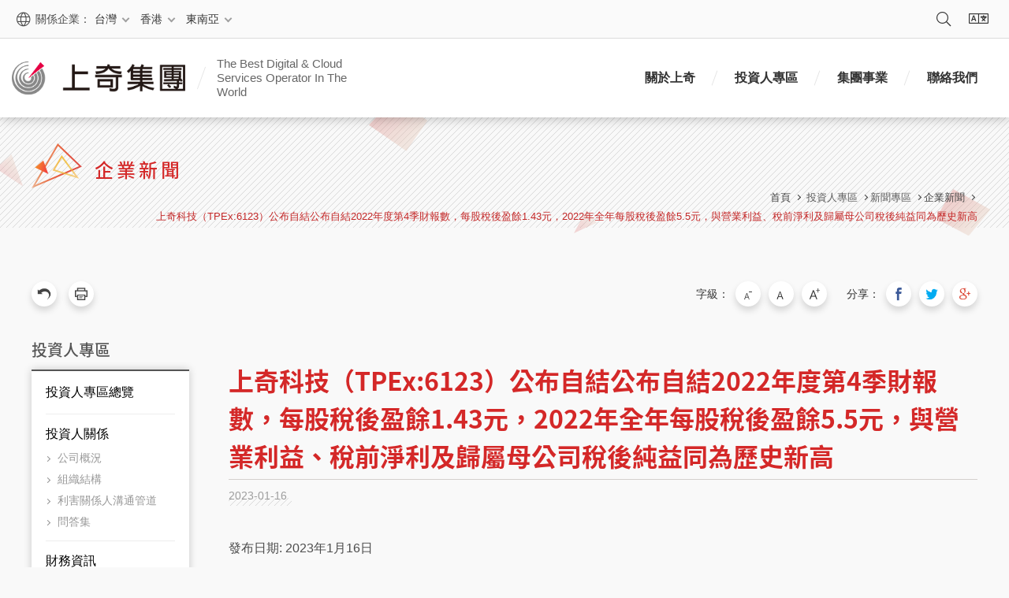

--- FILE ---
content_type: text/html; charset=utf-8
request_url: https://www.grandtech.com/xmdoc/cont?xsmsid=0I273615253982096009&sid=0N018060571205136901
body_size: 76646
content:


<!DOCTYPE html>

<html lang="zh-Hant">

<head>



<meta name="viewport" content="width=device-width, initial-scale=1.0, user-scalable=no, minimum-scale=1.0, maximum-scale=1.0" />
<meta name="apple-mobile-web-app-capable" content="yes" />
<meta name="Accessible_website" content="本網站通過第(1)優先等級無障礙網頁檢測" />
<meta http-equiv="content-type" content="text/html; charset=UTF-8" />
<meta name="description" content="上奇服務於原廠與消費者間蘊化而成的加值行銷理念，並將成功經驗延伸複製到既有的亞洲通路整合事業，創造多贏的合作契機" />
<meta charset="UTF-8" />

    
    <meta content="zh-Hant" http-equiv="content-language" />

    
    <meta content="上奇科技（TPEx:6123）公布自結公布自結2022年度第4季財報數，每股稅後盈餘1.43元，2022年全年每股稅後盈餘5.5元，與營業利益、稅前淨利及歸屬母公司稅後純益同為歷史新高" name="Title" />
<meta content="上奇科技（TPEx:6123）公布自結公布自結2022年度第4季財報數，每股稅後盈餘1.43元，2022年全年每股稅後盈餘5.5元，與營業利益、稅前淨利及歸屬母公司稅後純益同為歷史新高" property="og:Title" />
<meta content="https://www.grandtech.com/xmdoc/cont?xsmsid=0I273615253982096009&amp;sid=0N018060571205136901" property="og:Url" />
<meta content="上奇科技（TPEx:6123）公布自結公布自結2022年度第4季財報數，每股稅後盈餘1.43元，2022年全年每股稅後盈餘5.5元，與營業利益、稅前淨利及歸屬母公司稅後純益同為歷史新高" name="DC.Title" />
<meta content="上奇科技（TPEx:6123）公布自結公布自結2022年度第4季財報數，每股稅後盈餘1.43元，2022年全年每股稅後盈餘5.5元，與營業利益、稅前淨利及歸屬母公司稅後純益同為歷史新高" name="DC.Subject" />
<meta content="text/html" name="DC.Type" />
<meta content="text" name="DC.Format" />
<meta content="中文" name="DC.Language" />
<meta content="2023-01-16" name="DC.Date" />


    <title>上奇科技（TPEx:6123）公布自結公布自結2022年度第4季財報數，每股稅後盈餘1.43元，2022年全年每股稅後盈餘5.5元，與營業利益、稅前淨利及歸屬母公司稅後純益同為歷史新高 | 上奇集團</title>
    <link rel="shortcut icon" href="/files/atts/0I075385001830884494/layout/images/favicon.ico" />

    <link href="/files/atts/0I075385001830884494/layout/css/style.css" rel="stylesheet" type="text/css" />
    <link href="/files/atts/0I075385001830884494/layout/css/jquery.mmenu.css" rel="stylesheet" type="text/css" />


<link href="/files/atts/0I075385001830884494/layout/css/content.css" rel="stylesheet" type="text/css" /><link href="/files/atts/0I075385001830884494/layout/css/editable_content.css" rel="stylesheet" type="text/css" />
    


<link href="/bundles/css?v=3kEZfjgQBatrGLSFP519Wkpc2rKbfPZjRiv5BpilcYM1" rel="stylesheet"/>

<script src="/bundles/js?v=1d6W39U6FHbkKJLrNjA03ebSOSd9UBNOWdWru-Qfnz01"></script>


<script type="text/javascript">
    var pgInfo = {
        SystemPhase: 0,
        Form: null,
        WebSiteRoot: "/",
        UploadRoot: "/files/"
    };

    $(function () {
        pgInfo.Form = $("form[id='MainForm']");
    });
</script>


<script type="text/javascript">
    var captchaHelper = (function () {
        return {
            reset: function () {
                $('.captcha-code').attr('src', '/pageutil/captchacode' + "?" + Math.floor(Math.random() * (1000 - 1 + 1) + 1));
                return false;
            }
        };
    })();

    $(function () {
        //captchaHelper.reset();
    });
</script>


    
    <script type="text/javascript">
        $(function () {
            $('.superfish').superfish();
            $('#MenuMobile').mmenu();
        });
    </script>

    
    

    <script src="/theme/client/js/jquery.colorbox.js"></script>

    <script type="text/javascript">
        $(document).ready(function () {
            //colorbox setting
            $(".group3").colorbox({
                onOpen: function () { $(".MsgModule_Media").hide(); },
                rel: 'group3', transition: "none", width: "90%", height: "80%",
                onClosed: function () {
                    $(".MsgModule_Media").show(); $(".group3").focus();
                }
            });
        });
    </script>


    <link href="/files/atts/0I075385001830884494/layout/css/width_narrow.css" media="only screen and (max-width: 639px)" rel="stylesheet" type="text/css" />
    <link href="/files/atts/0I075385001830884494/layout/css/width_wide.css" media="only screen and (min-width: 640px) and (max-width: 1023px)" rel="stylesheet" type="text/css" />
    <link href="/files/atts/0I075385001830884494/layout/css/width_desktop.css" media="only screen and (min-width: 1024px)" rel="stylesheet" type="text/css" />

    <!--[if IE 9]>
        <link href="/files/atts/0I075385001830884494/layout/css/ie9_fix.css" rel="stylesheet" type="text/css" />
    <![endif]-->
    <link href="/files/atts/0I075385001830884494/layout/css/print.css" media="print" rel="stylesheet" type="text/css" />

    <script>
(function(w,d,s,l,i){w[l]=w[l]||[];w[l].push({'gtm.start':

new Date().getTime(),event:'gtm.js'});var f=d.getElementsByTagName(s)[0],

j=d.createElement(s),dl=l!='dataLayer'?'&l='+l:'';j.async=true;j.src=

'https://www.googletagmanager.com/gtm.js?id='+i+dl;f.parentNode.insertBefore(j,f);

})(window,document,'script','dataLayer','GTM-KF97DMJ');</script>

    
</head>

<body>
    <noscript>
        <iframe src="https://www.googletagmanager.com/ns.html?id=GTM-KF97DMJ"
                height="0" width="0" style="display:none;visibility:hidden"></iframe>
    </noscript>
    <div id="Wrap">

        <header id="Header">
            <div>
                <div class="conglomerate">
                    <div class="label">關係企業：</div>



<ul class="superfish"><li><a href="https://www.grandtech.com/tw" title="台灣" id="menu0I284518978998340491" menu-code="0I284518978998340491">台灣</a><ul><li><a href="https://www.grandtech.com/tw" title="上奇科技" target="_blank" rel="noopener noreferrer" id="menu0I284519665628430905" menu-code="0I284519665628430905">上奇科技</a></li>
<li><a href="https://www.netcore.com.tw" title="碩泰網通" target="_blank" rel="noopener noreferrer" id="menu0I284526624158996445" menu-code="0I284526624158996445">碩泰網通</a></li>
<li><a href="https://www.grandtechcloud.com/cht" title="昕奇雲端" target="_blank" rel="noopener noreferrer" id="menu0I284527054792865462" menu-code="0I284527054792865462">昕奇雲端</a></li>
<li><a href="https://www.gsatech.com.tw" title="高盛應用" target="_blank" rel="noopener noreferrer" id="menu0I284527740609238903" menu-code="0I284527740609238903">高盛應用</a></li>
<li><a href="https://www.cogate.com.tw" title="高傑信" target="_blank" rel="noopener noreferrer" id="menu0I284528281887086958" menu-code="0I284528281887086958">高傑信</a></li>
</ul></li>
<li><a href="https://www.grandtech.com/hk" title="香港" id="menu0I284529209239893543" menu-code="0I284529209239893543">香港</a><ul><li><a href="https://www.grandtech.com/hk" title="上奇香港" target="_blank" rel="noopener noreferrer" id="menu0I284529310874762561" menu-code="0I284529310874762561">上奇香港</a></li>
<li><a href="https://www.sencohk.com" title="信港電腦" target="_blank" rel="noopener noreferrer" id="menu0I284529777403752074" menu-code="0I284529777403752074">信港電腦</a></li>
</ul></li>
<li><a href="https://www.grandtech.com/sg" title="東南亞" id="menu0I284530148226579056" menu-code="0I284530148226579056">東南亞</a><ul><li><a href="https://www.grandtech.com/sg" title="上奇新加坡" target="_blank" rel="noopener noreferrer" id="menu0I284530329949206028" menu-code="0I284530329949206028">上奇新加坡</a></li>
<li><a href="https://www.grandtech.com/my" title="上奇馬來西亞" target="_blank" rel="noopener noreferrer" id="menu0I284530620583175055" menu-code="0I284530620583175055">上奇馬來西亞</a></li>
<li><a href="https://www.dpitechnology.com" title="DPI" target="_blank" rel="noopener noreferrer" id="menu0I284530830127054073" menu-code="0I284530830127054073">DPI</a></li>
<li><a href="https://www.grandtech.com/id" title="上奇印尼" target="_blank" rel="noopener noreferrer" id="menu0I284531021306802027" menu-code="0I284531021306802027">上奇印尼</a></li>
</ul></li>
</ul>
                </div>

                <div class="logo">
                    <h1>
                        <a href="http://www.grandtech.com/" title="上奇集團"><img src="https://www.grandtech.com/files/file_pool/1/0i291663438155083144/%e4%b8%8a%e5%a5%87%e9%9b%86%e5%9c%98logo_small.png" alt="上奇集團" /></a>
                        <span>The Best Digital &amp; Cloud Services Operator In The World</span>
                    </h1>
                </div>

                <!-- PC Menu -->


<nav id="Menu"><div>
    <ul class="superfish"><li><a href="http://www.grandtech.com/" title="首頁" id="menuHome" menu-code="Home"><img src="https://www.grandtech.com/files/file_pool/1/0i291663438155083144/%e4%b8%8a%e5%a5%87%e9%9b%86%e5%9c%98logo_small.png" alt="上奇集團" /></a></li>
<li><a href="https://www.grandtech.com/about?siteid=group" title="關於上奇" id="menu0I264513494502278057" menu-code="0I264513494502278057">關於上奇</a><ul><li><a href="https://www.grandtech.com/about?siteid=group" title="集團簡介" id="menu0I264545209622456655" menu-code="0I264500913931866890">集團簡介</a></li>
<li><a href="https://www.grandtech.com/team?siteid=group" title="經營團隊" id="menu0I276362656961342374" menu-code="0I276362490410110816">經營團隊</a></li>
<li><a href="https://www.grandtech.com/milestone?siteid=group" title="公司沿革" id="menu0I264545360800204600" menu-code="0I264501055754583862">公司沿革</a></li>
<li><a href="https://www.grandtech.com/region?siteid=group" title="全球佈局" id="menu0I264544893171214197" menu-code="0I264500497846655304">全球佈局</a></li>
</ul></li>
<li><a href="http://www.grandtech.com/IRHOME" title="投資人專區" id="menu0I264510151422955985" menu-code="0I264510151422955985">投資人專區</a><ul><li><a href="http://www.grandtech.com/IRHOME" title="投資人專區總覽" id="menu0I281429511905608233" menu-code="0I281429511905608233">投資人專區總覽</a></li>
<li><a href="https://www.grandtech.com/investors_profile?siteid=group" title="投資人關係" id="menu0I264546082167800609" menu-code="0I264546082167800609">投資人關係</a><ul><li><a href="https://www.grandtech.com/investors_profile?siteid=group" title="公司概況" id="menu0I273729471734378411" menu-code="0I273728974105297908">公司概況</a></li>
<li><a href="https://www.grandtech.com/investors_organizational?siteid=group" title="組織結構" id="menu0I264546661153596212" menu-code="0I264506162082987960">組織結構</a></li>
<li><a href="https://www.grandtech.com/investors_communication?siteid=group" title="利害關係人溝通管道" id="menu0I264546791798465239" menu-code="0I264535552992476142">利害關係人溝通管道</a></li>
<li><a href="https://www.grandtech.com/investors_faq?siteid=group" title="問答集" id="menu0I264549250483564237" menu-code="0I264505695097875375">問答集</a></li>
</ul></li>
<li><a href="https://www.grandtech.com/investors_performance?siteid=group" title="財務資訊" id="menu0I264546173701779627" menu-code="0I264546173701779627">財務資訊</a><ul><li><a href="https://www.grandtech.com/investors_performance?siteid=group" title="財務報告" id="menu0I276490936812061774" menu-code="0I276490070737850288">財務報告</a></li>
<li><a href="https://www.grandtech.com/investors_monthly?siteid=group" title="每月營收報告" id="menu0I273752345524493259" menu-code="0I273751621800191250">每月營收報告</a></li>
</ul></li>
<li><a href="https://www.grandtech.com/investors_info?siteid=group" title="股東服務" id="menu0I264546253346658654" menu-code="0I264546253346658654">股東服務</a><ul><li><a href="https://www.grandtech.com/investors_info?siteid=group" title="重大訊息及公告" id="menu0I271569688076732468" menu-code="0I268395905756052190">重大訊息及公告</a></li>
<li><a href="https://www.grandtech.com/investors_annual?siteid=group" title="公司年報" id="menu0I275406121357031236" menu-code="0I275403467098961110">公司年報</a></li>
<li><a href="https://www.grandtech.com/investors_meeting?siteid=group" title="股東會資訊" id="menu0I275570009994853074" menu-code="0I271616063273783414">股東會資訊</a></li>
<li><a href="https://www.grandtech.com/irday?siteid=group" title="法人說明會" id="menu0M332287518550852487" menu-code="0M332187569152345069">法人說明會</a></li>
<li><a href="https://www.grandtech.com/investors_dividend?siteid=group" title="股利分配" id="menu0I275540808016602544" menu-code="0I275538425392400545">股利分配</a></li>
<li><a href="https://www.grandtech.com/investors_agent?siteid=group" title="股務代理" id="menu0I264548257769263238" menu-code="0I264547774689930266">股務代理</a></li>
<li><a href="https://www.grandtech.com/investors_calendar?siteid=group" title="行事曆" id="menu0I275571107267822514" menu-code="0I271616365530389414">行事曆</a></li>
</ul></li>
<li><a href="https://www.grandtech.com/investors_directors?siteid=group" title="公司治理" id="menu0I264546343980527671" menu-code="0I264546343980527671">公司治理</a><ul><li><a href="https://www.grandtech.com/investors_directors?siteid=group" title="董事會&amp;委員會" id="menu0I275573157976235199" menu-code="0I271616777997984413">董事會&委員會</a></li>
<li><a href="https://www.grandtech.com/investors_internal_policies?siteid=group" title="重要公司內規" id="menu0I275613502387091212" menu-code="0I271616908076732468">重要公司內規</a></li>
<li><a href="https://www.grandtech.com/investors_internal_audit?siteid=group" title="內部稽核制度" id="menu0I275590993767435772" menu-code="0I271617128254580513">內部稽核制度</a></li>
</ul></li>
<li><a href="https://www.grandtech.com/investors_csr?siteid=group" title="企業社會責任" id="menu0M178205072052407166" menu-code="0M178205072052407166">企業社會責任</a><ul><li><a href="https://www.grandtech.com/investors_csr?siteid=group" title="企業社會責任" id="menu0I264549140849685209" menu-code="0I264502066477210834">企業社會責任</a></li>
<li><a href="https://www.grandtech.com/friendly?siteid=group" title="友善職場" id="menu0M178205388402749634" menu-code="0M178197970672683424">友善職場</a></li>
<li><a href="https://www.grandtech.com/events?siteid=group" title="上奇公益" id="menu0O108037008161202282" menu-code="0O107351449298811028">上奇公益</a></li>
</ul></li>
<li><a href="https://www.grandtech.com/investors_news?siteid=group" title="新聞專區" id="menu0I264546555603254654" menu-code="0I264546555603254654">新聞專區</a><ul><li><a href="https://www.grandtech.com/investors_news?siteid=group" title="企業新聞" id="menu0I273616107240276025" menu-code="0I273615253982096009">企業新聞</a></li>
<li><a href="https://www.grandtech.com/investors_news_medias?siteid=group" title="媒體報導" id="menu0I273610243008259957" menu-code="0I273610042741653967">媒體報導</a></li>
</ul></li>
</ul></li>
<li><a href="https://www.grandtech.com/group_business_csb?siteid=group" title="集團事業" id="menu0I264558757821958325" menu-code="0I264558757821958325">集團事業</a><ul><li><a href="https://www.grandtech.com/group_business_csb?siteid=group" title="雲端及代理事業群" id="menu0I271501398787004562" menu-code="0I271499577265964005">雲端及代理事業群</a></li>
<li><a href="https://www.grandtech.com/group_business_ipsb?siteid=group" title="智慧高速列印事業群" id="menu0I271501529321973589" menu-code="0I271499707443712050">智慧高速列印事業群</a></li>
<li><a href="https://www.grandtech.com/group_business_ebg?siteid=group" title="企業用戶事業" id="menu0I271501659500720634" menu-code="0I271499929791317059">企業用戶事業</a></li>
<li><a href="https://www.grandtech.com/group_business_cloud?siteid=group" title="雲端服務事業" id="menu0I271501589965852517" menu-code="0I271499818612569004">雲端服務事業</a></li>
</ul></li>
<li><a href="https://www.grandtech.com/contactus?siteid=group" title="聯絡我們" id="menu0I277427154453009797" menu-code="0I277426882096404797">聯絡我們</a></li>
</ul>
</div></nav>

                <div class="top_links">
                    <ul>
                        <li class="regional">
                            <a href="javascript:void(0)">關係企業</a>
                            <div class="regional_box">
                                <div class="title">關係企業：</div>



<ul class="list"><li><a href="https://www.grandtech.com/tw" title="台灣" id="menu0I284518978998340491" menu-code="0I284518978998340491">台灣</a><ul><li><a href="https://www.grandtech.com/tw" title="上奇科技" target="_blank" rel="noopener noreferrer" id="menu0I284519665628430905" menu-code="0I284519665628430905">上奇科技</a></li>
<li><a href="https://www.netcore.com.tw" title="碩泰網通" target="_blank" rel="noopener noreferrer" id="menu0I284526624158996445" menu-code="0I284526624158996445">碩泰網通</a></li>
<li><a href="https://www.grandtechcloud.com/cht" title="昕奇雲端" target="_blank" rel="noopener noreferrer" id="menu0I284527054792865462" menu-code="0I284527054792865462">昕奇雲端</a></li>
<li><a href="https://www.gsatech.com.tw" title="高盛應用" target="_blank" rel="noopener noreferrer" id="menu0I284527740609238903" menu-code="0I284527740609238903">高盛應用</a></li>
<li><a href="https://www.cogate.com.tw" title="高傑信" target="_blank" rel="noopener noreferrer" id="menu0I284528281887086958" menu-code="0I284528281887086958">高傑信</a></li>
</ul></li>
<li><a href="https://www.grandtech.com/hk" title="香港" id="menu0I284529209239893543" menu-code="0I284529209239893543">香港</a><ul><li><a href="https://www.grandtech.com/hk" title="上奇香港" target="_blank" rel="noopener noreferrer" id="menu0I284529310874762561" menu-code="0I284529310874762561">上奇香港</a></li>
<li><a href="https://www.sencohk.com" title="信港電腦" target="_blank" rel="noopener noreferrer" id="menu0I284529777403752074" menu-code="0I284529777403752074">信港電腦</a></li>
</ul></li>
<li><a href="https://www.grandtech.com/sg" title="東南亞" id="menu0I284530148226579056" menu-code="0I284530148226579056">東南亞</a><ul><li><a href="https://www.grandtech.com/sg" title="上奇新加坡" target="_blank" rel="noopener noreferrer" id="menu0I284530329949206028" menu-code="0I284530329949206028">上奇新加坡</a></li>
<li><a href="https://www.grandtech.com/my" title="上奇馬來西亞" target="_blank" rel="noopener noreferrer" id="menu0I284530620583175055" menu-code="0I284530620583175055">上奇馬來西亞</a></li>
<li><a href="https://www.dpitechnology.com" title="DPI" target="_blank" rel="noopener noreferrer" id="menu0I284530830127054073" menu-code="0I284530830127054073">DPI</a></li>
<li><a href="https://www.grandtech.com/id" title="上奇印尼" target="_blank" rel="noopener noreferrer" id="menu0I284531021306802027" menu-code="0I284531021306802027">上奇印尼</a></li>
</ul></li>
</ul>
                            </div>
                        </li>
                        <li class="search">
                            <a href="javascript:void(0)" title="搜尋">搜尋</a>
                            <div class="search_box">
<form action="/sitesearch" id="PCSiteSearchForm" method="get">                                    <label for="sq">站台檢索</label>
                                    <input type="text" id="sq" name="sq" class="dev-site-search-keyword" accesskey="S" value="" placeholder="請輸入關鍵字" />
                                    <input type="submit" value="搜尋" class="btn dev-site-search-submit" title="搜尋" />
</form>                            </div>
                        </li>
                        
                        
                            <li class="lang">
                                <a href="javascript:void(0)">語系</a>
                                <div class="lang_box">
                                    <ul>
                                        
                                        <li><a href="https://www.grandtech.com/en">English</a></li>
                                    </ul>
                                </div>
                            </li>
                    </ul>
                </div>
            </div>
        </header>

        

        <!--RenderBody -->
        






<div id="Center">
    <div class="PageTitle"><div><h2>企業新聞</h2></div></div>


<div id="Breadcrumbs">
    <div>
        <ul>
            <li><a href="http://www.grandtech.com/" title="首頁">首頁</a></li>
            <li>投資人專區</li><li>新聞專區</li><li><a href="/xmdoc?xsmsid=0I273615253982096009" title="企業新聞">企業新聞</a></li><li><a href="/xmdoc/cont?xsmsid=0I273615253982096009&sid=0N018060571205136901" title="上奇科技（TPEx:6123）公布自結公布自結2022年度第4季財報數，每股稅後盈餘1.43元，2022年全年每股稅後盈餘5.5元，與營業利益、稅前淨利及歸屬母公司稅後純益同為歷史新高">上奇科技（TPEx:6123）公布自結公布自結2022年度第4季財報數，每股稅後盈餘1.43元，2022年全年每股稅後盈餘5.5元，與營業利益、稅前淨利及歸屬母公司稅後純益同為歷史新高</a></li>
        </ul>
    </div>
</div>


    <div id="Content">
        



<!--toolbar-->
<div class="ToolBar">
        <div class="colm_left">
            <a href="javascript:history.back();" title="回上一頁" class="return"><span></span>回上一頁</a>
            <a href="javascript:void(0);" onclick="javascript:window.print();" onkeypress="javascript:window.print();" title="列印此頁(若連結無法使用，請改用鍵盤 Ctrl+P 鍵亦可列印)" class="print"><span></span>友善列印</a>
            
        </div>

    <div class="colm_right">
        <dl class="font_size">
            <dt>字級：</dt>
            <dd class="font_small"><a href="javascript:void(0)" title="小字級">小字級</a></dd>
            <dd class="font_medium"><a href="javascript:void(0)" title="中字級">中字級</a></dd>
            <dd class="font_big"><a href="javascript:void(0)" title="大字級">大字級</a></dd>
            <noscript class="noscript">若您無法使用字級縮放功能，請改用鍵盤 &quot;Ctrl&quot; + &quot;加號鍵&quot; 或 &quot;Ctrl&quot; + &quot;減號鍵&quot;，來放大或縮小字級。</noscript>
        </dl>
            <dl class="share">
                <dt>分享：</dt>
                <dd class="facebook"><a title="分享到我的Facebook(另開新視窗)" href="#" onclick="javascript:void(window.open('http://www.facebook.com/share.php?u='.concat(encodeURIComponent(location.href))));" onkeypress="javascript:void(window.open('http://www.facebook.com/share.php?u='.concat(encodeURIComponent(location.href))));">分享到我的Facebook</a></dd>
                <dd class="twitter"><a title="分享到我的Twitter(另開新視窗)" href="#" onclick="javascript:void(window.open('http://twitter.com/home/?status='.concat(encodeURIComponent(document.title)).concat(' ').concat(encodeURIComponent(location.href))));" onkeypress="javascript:void(window.open('http://twitter.com/home/?status='.concat(encodeURIComponent(document.title)).concat(' ').concat(encodeURIComponent(location.href))));">分享到我的Twitter</a></dd>
                <dd class="google_plus"><a title="分享到我的Google Plus(另開新視窗)" href="#" onclick="javascript: void(window.open('https://plus.google.com/share?url='.concat(encodeURIComponent(location.href)), '', 'menubar=no,toolbar=no,resizable=yes,scrollbars=yes,height=600,width=600'));" onkeypress="javascript: void(window.open('https://plus.google.com/share?url='.concat(encodeURIComponent(location.href)), '', 'menubar=no,toolbar=no,resizable=yes,scrollbars=yes,height=600,width=600'));">分享到我的Google Plus</a></dd>
                
                <noscript class="noscript">
                    當SCRIPT關閉時,請點選以下連結.
                    <a href="http://www.facebook.com/" target="_blank" rel="noopener noreferrer" title="(另開新視窗)">Facebook</a>
                    <a href="http://twitter.com/" target="_blank" rel="noopener noreferrer" title="(另開新視窗)">twitter</a>
                    <a href="https://plus.google.com/" target="_blank" rel="noopener noreferrer" title="(另開新視窗)">google plus</a>
                    
                </noscript>
            </dl>
    </div>
</div>
<!--toolbar end-->


        
        


    <div id="ContentIR_Left">
        <div class="ir_menu_title">投資人專區</div>
        <div class="ir_menu">
            <ul><li><a href="http://www.grandtech.com/IRHOME" title="投資人專區總覽" id="menu0I281429511905608233" menu-code="0I281429511905608233">投資人專區總覽</a></li>
<li><a href="https://www.grandtech.com/investors_profile?siteid=group" title="投資人關係" id="menu0I264546082167800609" menu-code="0I264546082167800609">投資人關係</a><ul><li><a href="https://www.grandtech.com/investors_profile?siteid=group" title="公司概況" id="menu0I273729471734378411" menu-code="0I273728974105297908">公司概況</a></li>
<li><a href="https://www.grandtech.com/investors_organizational?siteid=group" title="組織結構" id="menu0I264546661153596212" menu-code="0I264506162082987960">組織結構</a></li>
<li><a href="https://www.grandtech.com/investors_communication?siteid=group" title="利害關係人溝通管道" id="menu0I264546791798465239" menu-code="0I264535552992476142">利害關係人溝通管道</a></li>
<li><a href="https://www.grandtech.com/investors_faq?siteid=group" title="問答集" id="menu0I264549250483564237" menu-code="0I264505695097875375">問答集</a></li>
</ul></li>
<li><a href="https://www.grandtech.com/investors_performance?siteid=group" title="財務資訊" id="menu0I264546173701779627" menu-code="0I264546173701779627">財務資訊</a><ul><li><a href="https://www.grandtech.com/investors_performance?siteid=group" title="財務報告" id="menu0I276490936812061774" menu-code="0I276490070737850288">財務報告</a></li>
<li><a href="https://www.grandtech.com/investors_monthly?siteid=group" title="每月營收報告" id="menu0I273752345524493259" menu-code="0I273751621800191250">每月營收報告</a></li>
</ul></li>
<li><a href="https://www.grandtech.com/investors_info?siteid=group" title="股東服務" id="menu0I264546253346658654" menu-code="0I264546253346658654">股東服務</a><ul><li><a href="https://www.grandtech.com/investors_info?siteid=group" title="重大訊息及公告" id="menu0I271569688076732468" menu-code="0I268395905756052190">重大訊息及公告</a></li>
<li><a href="https://www.grandtech.com/investors_annual?siteid=group" title="公司年報" id="menu0I275406121357031236" menu-code="0I275403467098961110">公司年報</a></li>
<li><a href="https://www.grandtech.com/investors_meeting?siteid=group" title="股東會資訊" id="menu0I275570009994853074" menu-code="0I271616063273783414">股東會資訊</a></li>
<li><a href="https://www.grandtech.com/irday?siteid=group" title="法人說明會" id="menu0M332287518550852487" menu-code="0M332187569152345069">法人說明會</a></li>
<li><a href="https://www.grandtech.com/investors_dividend?siteid=group" title="股利分配" id="menu0I275540808016602544" menu-code="0I275538425392400545">股利分配</a></li>
<li><a href="https://www.grandtech.com/investors_agent?siteid=group" title="股務代理" id="menu0I264548257769263238" menu-code="0I264547774689930266">股務代理</a></li>
<li><a href="https://www.grandtech.com/investors_calendar?siteid=group" title="行事曆" id="menu0I275571107267822514" menu-code="0I271616365530389414">行事曆</a></li>
</ul></li>
<li><a href="https://www.grandtech.com/investors_directors?siteid=group" title="公司治理" id="menu0I264546343980527671" menu-code="0I264546343980527671">公司治理</a><ul><li><a href="https://www.grandtech.com/investors_directors?siteid=group" title="董事會&amp;委員會" id="menu0I275573157976235199" menu-code="0I271616777997984413">董事會&委員會</a></li>
<li><a href="https://www.grandtech.com/investors_internal_policies?siteid=group" title="重要公司內規" id="menu0I275613502387091212" menu-code="0I271616908076732468">重要公司內規</a></li>
<li><a href="https://www.grandtech.com/investors_internal_audit?siteid=group" title="內部稽核制度" id="menu0I275590993767435772" menu-code="0I271617128254580513">內部稽核制度</a></li>
</ul></li>
<li><a href="https://www.grandtech.com/investors_csr?siteid=group" title="企業社會責任" id="menu0M178205072052407166" menu-code="0M178205072052407166">企業社會責任</a><ul><li><a href="https://www.grandtech.com/investors_csr?siteid=group" title="企業社會責任" id="menu0I264549140849685209" menu-code="0I264502066477210834">企業社會責任</a></li>
<li><a href="https://www.grandtech.com/friendly?siteid=group" title="友善職場" id="menu0M178205388402749634" menu-code="0M178197970672683424">友善職場</a></li>
<li><a href="https://www.grandtech.com/events?siteid=group" title="上奇公益" id="menu0O108037008161202282" menu-code="0O107351449298811028">上奇公益</a></li>
</ul></li>
<li><a href="https://www.grandtech.com/investors_news?siteid=group" title="新聞專區" id="menu0I264546555603254654" menu-code="0I264546555603254654">新聞專區</a><ul><li><a href="https://www.grandtech.com/investors_news?siteid=group" title="企業新聞" id="menu0I273616107240276025" menu-code="0I273615253982096009">企業新聞</a></li>
<li><a href="https://www.grandtech.com/investors_news_medias?siteid=group" title="媒體報導" id="menu0I273610243008259957" menu-code="0I273610042741653967">媒體報導</a></li>
</ul></li>
</ul>
        </div>
    </div>


        


        
        <div id="ContentIR_Center">
<form action="/xmdoc/cont?xsmsid=0I273615253982096009&amp;sid=0N018060571205136901" id="MainForm" method="post"><input name="__RequestVerificationToken" type="hidden" value="LmjZ2zfvFfsoIv9y2DbIzJcb0OIOMtiXVmDDWOiArcrpobMm8VnvAGASJAgUCvSz6z5FOseLlQfYGuvHT7ifjLu01CJMcpf1shrWvD4LQD01" />                    <h3 class="title"><span>上奇科技（TPEx:6123）公布自結公布自結2022年度第4季財報數，每股稅後盈餘1.43元，2022年全年每股稅後盈餘5.5元，與營業利益、稅前淨利及歸屬母公司稅後純益同為歷史新高</span></h3>
                    <div class="postdate">2023-01-16</div>
                <script type="text/javascript">
                $(function () {
                    if ($(".dev-top-fixed-infos UL LI").length === 0) {
                        $(".dev-top-fixed-infos").hide();
                    }
                });
                </script>
<div class="editable_content content dev-xew-block" paging-block="1"><div class="district"><p class="x_MsoNormal"><span lang="ZH-TW">發布日期</span><span lang="EN-US">: 2023</span><span lang="ZH-TW">年</span><span lang="EN-US">1</span><span lang="ZH-TW">月</span><span lang="EN-US">16</span><span lang="ZH-TW">日</span><span lang="EN-US"></span></p>
<h2 class="x_MsoNormal"><span lang="ZH-CN">上奇科技今日</span><span lang="EN-US">(1/16)</span><span lang="ZH-CN">公佈自結</span><span lang="EN-US">2022</span><span lang="ZH-CN">年第</span><span lang="EN-US">4</span><span lang="ZH-CN">季財務報告如下：</span><span lang="EN-US"></span><span lang="ZH-CN"></span></h2>
<p><span lang="ZH-CN"></span></p>
<h2 class="x_MsoListParagraph"><b><span lang="EN-US"><span>一、</span></span></b><b><span lang="ZH-TW">上奇科技</span></b><b><span lang="EN-US">2022</span></b><b><span lang="ZH-CN">年第</span></b><b><span lang="EN-US">4</span></b><b><span lang="ZH-CN">季財務</span></b><b><span lang="ZH-TW">自結數：</span></b><b><span lang="EN-US"></span></b></h2>
<p class="x_MsoNormal"><span lang="ZH-CN">單位：新台幣仟元</span></p>
<div class="R1UVb" has-hovered="true">
<table class="x_a" border="1" cellspacing="0" cellpadding="0" width="624" min-scale="0.9407051282051282" style="margin-left: auto; margin-right: auto;">
<tbody>
<tr>
<td width="141">
<p class="x_MsoNormal"><span lang="ZH-TW">　</span><span lang="EN-US"></span></p>
</td>
<td width="87">
<p class="x_MsoNormal" align="center"><b><span lang="EN-US">2022</span></b><span lang="EN-US"></span></p>
</td>
<td width="105">
<p class="x_MsoNormal"><b><span lang="ZH-TW">　</span></b><span lang="EN-US"></span></p>
</td>
<td width="95">
<p class="x_MsoNormal"><b><span lang="ZH-TW">　</span></b><span lang="EN-US"></span></p>
</td>
<td width="98">
<p class="x_MsoNormal" align="center"><b><span lang="EN-US">2022&nbsp;</span></b><span lang="EN-US"></span></p>
</td>
<td width="98">
<p class="x_MsoNormal" align="center"><b><span lang="EN-US">2022&nbsp;</span></b><b><span lang="ZH-TW">全年</span></b><span lang="EN-US"></span></p>
</td>
</tr>
<tr>
<td width="141">
<p class="x_MsoNormal"><span lang="ZH-TW">　</span><span lang="EN-US"></span></p>
</td>
<td width="87">
<p class="x_MsoNormal" align="center"><b><span lang="EN-US">Q4</span></b><span lang="EN-US"></span></p>
</td>
<td width="105">
<p class="x_MsoNormal" align="center"><b><span lang="ZH-CN">年增</span></b><b><span lang="EN-US">(</span></b><b><span lang="ZH-CN">減</span></b><b><span lang="EN-US">)</span></b><b><span lang="ZH-CN">率</span></b><span lang="EN-US"></span></p>
</td>
<td width="95">
<p class="x_MsoNormal" align="center"><b><span lang="ZH-CN">季增</span></b><b><span lang="EN-US">(</span></b><b><span lang="ZH-CN">減</span></b><b><span lang="EN-US">)</span></b><b><span lang="ZH-CN">率</span></b><span lang="EN-US"></span></p>
</td>
<td width="98">
<p class="x_MsoNormal" align="center"><b><span lang="ZH-TW">全年</span></b><span lang="EN-US"></span></p>
</td>
<td width="98">
<p class="x_MsoNormal" align="center"><b><span lang="ZH-CN">年增</span></b><b><span lang="EN-US">(</span></b><b><span lang="ZH-CN">減</span></b><b><span lang="EN-US">)</span></b><b><span lang="ZH-CN">率</span></b><span lang="EN-US"></span></p>
</td>
</tr>
<tr>
<td width="141">
<p class="x_MsoNormal" align="center"><b><span lang="ZH-CN">合併營收</span></b><span lang="EN-US"></span></p>
</td>
<td width="87">
<p class="x_MsoNormal" align="center"><span lang="EN-US">1,374,672</span><span lang="EN-US"></span></p>
</td>
<td width="105">
<p class="x_MsoNormal" align="center"><span lang="EN-US">34%</span><span lang="EN-US"></span></p>
</td>
<td width="95">
<p class="x_MsoNormal" align="center"><span lang="EN-US">-10%</span><span lang="EN-US"></span></p>
</td>
<td width="98">
<p class="x_MsoNormal" align="center"><span lang="EN-US">5,300,377</span><span lang="EN-US"></span></p>
</td>
<td width="98">
<p class="x_MsoNormal" align="center"><span lang="EN-US">7%</span><span lang="EN-US"></span></p>
</td>
</tr>
<tr>
<td width="141">
<p class="x_MsoNormal" align="center"><b><span lang="ZH-CN">營業利益</span></b><span lang="EN-US"></span></p>
</td>
<td width="87">
<p class="x_MsoNormal" align="center"><span lang="EN-US">115,562</span><span lang="EN-US"></span></p>
</td>
<td width="105">
<p class="x_MsoNormal" align="center"><span lang="EN-US">15%</span><span lang="EN-US"></span></p>
</td>
<td width="95">
<p class="x_MsoNormal" align="center"><span lang="EN-US">-5%</span><span lang="EN-US"></span></p>
</td>
<td width="98">
<p class="x_MsoNormal" align="center"><span lang="EN-US">430,073</span><span lang="EN-US"></span></p>
</td>
<td width="98">
<p class="x_MsoNormal" align="center"><span lang="EN-US">4%</span><span lang="EN-US"></span></p>
</td>
</tr>
<tr>
<td width="141">
<p class="x_MsoNormal" align="center"><b><span lang="ZH-CN">稅前淨利</span></b><span lang="EN-US"></span></p>
</td>
<td width="87">
<p class="x_MsoNormal" align="center"><span lang="EN-US">126,588</span><span lang="EN-US"></span></p>
</td>
<td width="105">
<p class="x_MsoNormal" align="center"><span lang="EN-US">28%</span><span lang="EN-US"></span></p>
</td>
<td width="95">
<p class="x_MsoNormal" align="center"><span lang="EN-US">-10%</span><span lang="EN-US"></span></p>
</td>
<td width="98">
<p class="x_MsoNormal" align="center"><span lang="EN-US">470,840</span><span lang="EN-US"></span></p>
</td>
<td width="98">
<p class="x_MsoNormal" align="center"><span lang="EN-US">10%</span><span lang="EN-US"></span></p>
</td>
</tr>
<tr>
<td width="141">
<p class="x_MsoNormal" align="center"><b><span lang="ZH-CN">歸屬母公司稅後純益</span></b><span lang="EN-US"></span></p>
</td>
<td width="87">
<p class="x_MsoNormal" align="center"><span lang="EN-US">85,092</span><span lang="EN-US"></span></p>
</td>
<td width="105">
<p class="x_MsoNormal" align="center"><span lang="EN-US">25%</span><span lang="EN-US"></span></p>
</td>
<td width="95">
<p class="x_MsoNormal" align="center"><span lang="EN-US">-8%</span><span lang="EN-US"></span></p>
</td>
<td width="98">
<p class="x_MsoNormal" align="center"><span lang="EN-US">322,435</span><span lang="EN-US"></span></p>
</td>
<td width="98">
<p class="x_MsoNormal" align="center"><span lang="EN-US">15%</span><span lang="EN-US"></span></p>
</td>
</tr>
<tr>
<td width="141">
<p class="x_MsoNormal" align="center"><b><span lang="ZH-CN">稅後每股盈餘</span></b><span lang="EN-US"></span></p>
</td>
<td width="87">
<p class="x_MsoNormal" align="center"><span lang="EN-US">1.43</span><span lang="EN-US"></span></p>
</td>
<td width="105">
<p class="x_MsoNormal" align="center"><span lang="EN-US">20%</span><span lang="EN-US"></span></p>
</td>
<td width="95">
<p class="x_MsoNormal" align="center"><span lang="EN-US">-11%</span><span lang="EN-US"></span></p>
</td>
<td width="98">
<p class="x_MsoNormal" align="center"><span lang="EN-US">5.55</span><span lang="EN-US"></span></p>
</td>
<td width="98">
<p class="x_MsoNormal" align="center"><span lang="EN-US">14%</span><span lang="EN-US"></span></p>
</td>
</tr>
</tbody>
</table>
</div>
<p class="x_MsoNormal"><span lang="ZH-CN">註：以上</span><span lang="EN-US">2022</span><span lang="ZH-CN">年第</span><span lang="EN-US">4</span><span lang="ZH-CN">季及全年相關財報數為內部自行結算，未經會計師</span><span lang="ZH-TW">查</span><span lang="ZH-CN">核。</span><span lang="EN-US">&nbsp;&nbsp;&nbsp;&nbsp; </span><span lang="EN-US"></span></p>
<h2 class="x_MsoListParagraph"><span lang="EN-US"><span>二、</span></span><b><span lang="EN-US">2022</span></b><b><span lang="ZH-CN">年第</span></b><b><span lang="EN-US">4</span></b><b><span lang="ZH-CN">季財務</span></b><b><span lang="ZH-TW">表現</span></b><b><span lang="ZH-CN">重點說明：</span></b><span lang="EN-US"></span></h2>
<ul>
<li class="x_MsoListParagraph"><span lang="EN-US">&nbsp;</span><span lang="ZH-TW">第</span><span lang="EN-US">4</span><span lang="ZH-TW">季合併營收</span><span lang="EN-US">13.7</span><span lang="ZH-TW">億元，年增</span><span lang="EN-US">34%</span><span lang="ZH-TW">。</span></li>
<li class="x_MsoListParagraph"><span lang="ZH-CN" style="font-size: 14px;">&nbsp;第</span><span lang="EN-US" style="font-size: 14px;">4</span><span lang="ZH-CN" style="font-size: 14px;">季營業利益新台幣</span><span lang="EN-US" style="font-size: 14px;">1.15</span><span lang="ZH-TW" style="font-size: 14px;">億</span><span lang="ZH-CN" style="font-size: 14px;">元，</span><span lang="EN-US" style="font-size: 14px;">&nbsp;</span><span lang="ZH-TW" style="font-size: 14px;">較去年同期成長</span><span lang="EN-US" style="font-size: 14px;">15%</span><span lang="ZH-TW" style="font-size: 14px;">。</span></li>
<li class="x_MsoListParagraph"><span lang="EN-US" style="font-size: 14px;"><span class="x_apple-converted-space">&nbsp;</span></span><span lang="ZH-TW" style="font-size: 14px;">第</span><span lang="EN-US" style="font-size: 14px;">4</span><span lang="ZH-TW" style="font-size: 14px;">季稅前淨利</span><span lang="EN-US" style="font-size: 14px;">1.26</span><span lang="ZH-TW" style="font-size: 14px;">億，年增</span><span lang="EN-US" style="font-size: 14px;">28</span><span lang="ZH-TW" style="font-size: 14px;">％，為歷年次高。</span></li>
<li class="x_MsoListParagraph"><span lang="ZH-TW" style="font-size: 14px;">&nbsp;第</span><span lang="EN-US" style="font-size: 14px;">4</span><span lang="ZH-TW" style="font-size: 14px;">季歸屬母公司稅後淨利為</span><span lang="EN-US" style="font-size: 14px;">8,509</span><span lang="ZH-TW" style="font-size: 14px;">萬元，較去年同期增長</span><span lang="EN-US" style="font-size: 14px;">25%</span><span lang="ZH-TW" style="font-size: 14px;">，為歷年表現次高。稅後淨利率</span><span lang="EN-US" style="font-size: 14px;">6.2%</span><span lang="ZH-TW" style="font-size: 14px;">。</span></li>
<li class="x_MsoListParagraph"><span lang="EN-US" style="font-size: 14px;"><span class="x_apple-converted-space">&nbsp;</span></span><span lang="ZH-CN" style="font-size: 14px;">第</span><span lang="EN-US" style="font-size: 14px;">4</span><span lang="ZH-CN" style="font-size: 14px;">季稅後每股盈餘</span><span lang="EN-US" style="font-size: 14px;">(EPS)</span><span lang="ZH-CN" style="font-size: 14px;">新台幣</span><span lang="EN-US" style="font-size: 14px;">1.43</span><span lang="ZH-CN" style="font-size: 14px;">元，</span><span lang="ZH-TW" style="font-size: 14px;">年增</span><span lang="EN-US" style="font-size: 14px;">20%</span><span lang="ZH-TW" style="font-size: 14px;">，為歷年次高</span><span lang="ZH-CN" style="font-size: 14px;">。</span><span lang="EN-US" style="font-size: 14px;">&nbsp;</span></li>
<li class="x_MsoListParagraph"><span lang="EN-US" style="font-size: 14px;"><span class="x_apple-converted-space">&nbsp;</span></span><b style="font-size: 14px;"><span lang="EN-US">2022</span></b><b style="font-size: 14px;"><span lang="ZH-TW">年全年營業利益為</span></b><b style="font-size: 14px;"><span lang="EN-US">4.3</span></b><b style="font-size: 14px;"><span lang="ZH-TW">億元，年增</span></b><b style="font-size: 14px;"><span lang="EN-US">4%</span></b><b style="font-size: 14px;"><span lang="ZH-TW">，為歷年表現最佳。</span></b></li>
<li class="x_MsoListParagraph"><span lang="EN-US" style="font-size: 14px;">&nbsp;</span><b style="font-size: 14px;"><span lang="EN-US">2022</span></b><b style="font-size: 14px;"><span lang="ZH-TW">年全年稅前淨利</span></b><b style="font-size: 14px;"><span lang="EN-US">4.7</span></b><b style="font-size: 14px;"><span lang="ZH-TW">億，年增</span></b><b style="font-size: 14px;"><span lang="EN-US">10</span></b><b style="font-size: 14px;"><span lang="ZH-TW">％，為歷史新高。</span></b></li>
<li class="x_MsoListParagraph"><span lang="EN-US" style="font-size: 14px;"><span class="x_apple-converted-space">&nbsp;</span></span><b style="font-size: 14px;"><span lang="EN-US">2022</span></b><b style="font-size: 14px;"><span lang="ZH-TW">年全年累計歸屬母公司淨利為</span></b><b style="font-size: 14px;"><span lang="EN-US">3.2</span></b><b style="font-size: 14px;"><span lang="ZH-TW">億元，年增</span></b><b style="font-size: 14px;"><span lang="EN-US">15%</span></b><b style="font-size: 14px;"><span lang="ZH-TW">，稅後淨利率</span></b><b style="font-size: 14px;"><span lang="EN-US">6.1%</span></b><b style="font-size: 14px;"><span lang="ZH-TW">，同為歷史新高。</span></b></li>
<li class="x_MsoListParagraph"><span lang="EN-US" style="font-size: 14px;"><span class="x_apple-converted-space">&nbsp;</span></span><b style="font-size: 14px;"><span lang="EN-US">2022</span></b><b style="font-size: 14px;"><span lang="ZH-TW">年全年累計稅後每股盈餘</span></b><b style="font-size: 14px;"><span lang="EN-US">(EPS)</span></b><b style="font-size: 14px;"><span lang="ZH-TW">新台幣</span></b><b style="font-size: 14px;"><span lang="EN-US">5.55</span></b><b style="font-size: 14px;"><span lang="ZH-TW">元，年增</span></b><b style="font-size: 14px;"><span lang="EN-US">14%</span></b><b style="font-size: 14px;"><span lang="ZH-TW">，為歷年表現最佳。</span></b></li>
</ul>
<h2 class="x_MsoListParagraph"><b><span lang="EN-US"><span>三、</span></span></b><b><span lang="ZH-TW">各事業</span></b><b><span lang="EN-US">2022</span></b><b><span lang="ZH-TW">第</span></b><b><span lang="EN-US">4</span></b><b><span lang="ZH-TW">季經營表現與展望說明</span></b><b><span lang="EN-US"></span></b></h2>
<p class="x_MsoNormal"><span lang="ZH-CN">上奇集團發言人魏茂發表示</span><span lang="ZH-TW">，上奇第</span><span lang="EN-US">4</span><span lang="ZH-TW">季經常性收入</span><span lang="EN-US">(ARR)</span><span lang="ZH-TW">持續穩健雙位數成長，對整體獲利能持續性提增，另上游供貨穩定，讓台灣與香港兩地專案與設備能順暢交貨，相對挹注獲利貢獻。</span><span lang="EN-US">&nbsp;</span><span lang="ZH-TW">而香港專案交貨也於第</span><span lang="EN-US">4</span><span lang="ZH-TW">季告一段落，整體獲利表現雖未如第</span><span lang="EN-US">3</span><span lang="ZH-TW">季獲利表現，然第</span><span lang="EN-US">4</span><span lang="ZH-TW">季歸屬母公司稅後淨利表現為歷年次高，稅後淨利率</span><span lang="EN-US">6.2%</span><span lang="ZH-TW">。因現增後股本微增，稅後</span><span lang="EN-US">EPS1.43</span><span lang="ZH-TW">元為歷年季次高。</span><span lang="EN-US"></span><span lang="EN-US">&nbsp;</span></p>
<p class="x_MsoNormal"><span lang="ZH-TW">魏茂發進一步表示，如排除香港</span><span lang="EN-US">Senco Masslink<span class="x_apple-converted-space">&nbsp;</span></span><span lang="ZH-TW">部分，第</span><span lang="EN-US">4</span><span lang="ZH-TW">季整體營收成長</span><span lang="EN-US">21%</span><span lang="ZH-TW">，稅前淨利年增長</span><span lang="EN-US">13%</span><span lang="ZH-TW">，</span><span lang="EN-US">2022</span><span lang="ZH-TW">年全年營收年增長</span><span lang="EN-US">16%</span><span lang="ZH-TW">，全年稅前淨利年增率</span><span lang="EN-US">22%</span><span lang="ZH-TW">，稅前淨利率達</span><span class="x_apple-converted-space"><span lang="EN-US">&nbsp;</span></span><span lang="EN-US">12.3%</span><span lang="ZH-TW">，表示集團核心事業持續向上成長，新商業及獲利模式成形，績效相對明顯提昇。</span><span lang="EN-US"></span></p>
<p class="x_MsoNormal"><span lang="EN-US">2022</span><span lang="ZH-TW">年國內外政經波動，而上奇全年整體表現穩健成長，獲利能力穩中透強，顯見上奇為集團事業注入開創行運營商的優勢奏效，獲利表現為歷年表現最佳。</span><span lang="EN-US"></span></p>
<p class="x_MsoNormal"><span lang="ZH-CN">展望未來，</span><span lang="ZH-TW">儘管全球景氣成長疲軟，上奇看好的雲端服務與數位印刷均位於產業發展的上升成長趨勢，所建構的雲端服務與數位印刷事業是集團重要成長雙引擎，當持續以專業的運營商致力提增</span><span lang="ZH-CN">經常性收入</span><span lang="EN-US">(ARR)</span><span lang="ZH-TW">的穩健成長，積極開拓亞洲市場雲端企業用戶，使整體營運表現具可預期性及持續性，進而推進集團長期</span><span lang="ZH-CN">獲利及強化股東權益報酬率。</span><span lang="EN-US"></span></p>
<h2 class="x_MsoListParagraph"><b><span lang="EN-US"><span>四、</span></span></b><b><span lang="ZH-TW">近期重要事件摘要</span></b><b><span lang="EN-US"></span></b></h2>
<p class="x_MsoNormal"><span lang="EN-US">1.&nbsp;</span><span lang="ZH-CN">上奇</span><span lang="ZH-TW">現增於</span><span lang="EN-US">10</span><span lang="ZH-CN">月現增新股</span><span lang="EN-US">450</span><span lang="ZH-TW">萬股，</span><span lang="ZH-CN">發行價格為每股新台幣</span><span lang="EN-US">49</span><span lang="ZH-CN">元，</span><span lang="ZH-TW">資金挹注</span><span lang="EN-US">2.2</span><span lang="ZH-TW">億元，</span><span lang="EN-US">&nbsp;</span><span lang="ZH-TW">認購基準日為</span><span lang="EN-US">&nbsp;2022</span><span lang="ZH-TW">年</span><span lang="EN-US">10</span><span lang="ZH-TW">月</span><span lang="EN-US">22</span><span lang="ZH-TW">日，</span><span lang="ZH-TW">增資後股本為</span><span lang="EN-US">6.2</span><span lang="ZH-TW">億元</span><span lang="ZH-CN">。</span><b><span lang="EN-US"></span></b></p>
<p class="x_MsoNormal"><span lang="EN-US">2. 2022</span><span lang="ZH-TW">年第一次配息</span><span lang="EN-US">2022</span><span lang="ZH-TW">年第</span><span lang="EN-US">2</span><span lang="ZH-TW">季現金股利，除息基準日為</span><span lang="EN-US">12</span><span lang="ZH-TW">月</span><span lang="EN-US">26</span><span lang="ZH-TW">日， 現金股利發放日為</span><span lang="EN-US">2023</span><span lang="ZH-TW">年元月</span><span lang="EN-US">18</span><span lang="ZH-TW">日。日前辦理現金增資，影響流通在外股數，股東配息比率變動後，現金股利每股配發</span><span lang="EN-US">1.25215726</span><span lang="ZH-TW">元。</span></p></div></div>
                <script type="text/javascript">
                var pfctLogInfo = {
                    Mod: "0I273615123348127072",
                    UseCode: "6",
                    UseSId: "0N018060571205136901"
                };
                </script>


<script type="text/javascript">
    var fpctLogHelper = (function () {

        return {

            add: function () {
                var site = "0H047623896542134683";
                var fpctmod = pfctLogInfo.Mod;
                var fpctusecode = pfctLogInfo.UseCode;
                var fpctusesid = pfctLogInfo.UseSId;
                var fpctsid = $(this).attr("fpctsid");

                $.ajax({
                    url: "/pageutil/addfpctlog",
                    type: "post",
                    async: true,
                    data: { site: site, fpctmod: fpctmod, fpctusecode: fpctusecode, fpctusesid: fpctusesid, fpctsid: fpctsid, __RequestVerificationToken: pgInfo.Form.find("input[name='__RequestVerificationToken']").val() },
                    success: function (result) {
                    },
                    error: function (xhr) {
                        
                        //projectHelper.showErr(xhr.responseText, pgInfo.Form);
                    }
                });

                return true;
            }
        };

    })();
</script>

<script type="text/javascript">
    $(function () {
        $("[fpctsid]", pgInfo.Form).each(function () {
            $(this).checkBind("click", fpctLogHelper.add);
        });
    });
</script>
</form>        </div>
    </div>
</div>

        <!--Top -->
        <div class="BtnTop"><a href="#" title="回最上層">TOP</a></div>

        <!--Footer -->
        <footer id="Footer">
            <div>
                <div class="col_left">
                    <nav class="footer_menu">
                        <ul><li><a href="https://www.grandtech.com/about?siteid=group" title="關於上奇" id="menu0I271650387529905931" menu-code="0I271650387529905931">關於上奇</a><ul><li><a href="https://www.grandtech.com/about?siteid=group" title="集團簡介" id="menu0I271650557163884959" menu-code="0I264500913931866890">集團簡介</a></li>
<li><a href="https://www.grandtech.com/team?siteid=group" title="經營團隊" id="menu0I281573524453009797" menu-code="0I276362490410110816">經營團隊</a></li>
<li><a href="https://www.grandtech.com/milestone?siteid=group" title="公司沿革" id="menu0I271650813614017417" menu-code="0I264501055754583862">公司沿革</a></li>
<li><a href="https://www.grandtech.com/region?siteid=group" title="全球佈局" id="menu0I271650678708753986" menu-code="0I264500497846655304">全球佈局</a></li>
</ul></li>
<li><a href="http://www.grandtech.com/IRHOME" title="投資人專區" id="menu0I271650884158996445" menu-code="0I271650884158996445">投資人專區</a><ul><li><a href="http://www.grandtech.com/IRHOME" title="投資人專區總覽" id="menu0I281584770360363338" menu-code="0I281584770360363338">投資人專區總覽</a></li>
<li><a href="https://www.grandtech.com/investors_profile?siteid=group" title="投資人關係" id="menu0I271650984792865462" menu-code="0I271650984792865462">投資人關係</a></li>
<li><a href="https://www.grandtech.com/investors_performance?siteid=group" title="財務資訊" id="menu0I271659692018529090" menu-code="0I271659692018529090">財務資訊</a></li>
<li><a href="https://www.grandtech.com/investors_annual?siteid=group" title="股東服務" id="menu0I271659813653498027" menu-code="0I271659813653498027">股東服務</a></li>
<li><a href="https://www.grandtech.com/investors_directors?siteid=group" title="公司治理" id="menu0I271660756198842071" menu-code="0I271660756198842071">公司治理</a></li>
<li><a href="https://www.grandtech.com/investors_news?siteid=group" title="新聞專區" id="menu0I271661198190326198" menu-code="0I271661198190326198">新聞專區</a></li>
</ul></li>
<li><a href="https://www.grandtech.com/group_business_csb?siteid=group" title="集團事業" id="menu0I271661624185538684" menu-code="0I271661624185538684">集團事業</a><ul><li><a href="https://www.grandtech.com/group_business_csb?siteid=group" title="雲端及代理事業群" id="menu0I271661870091891115" menu-code="0I271499577265964005">雲端及代理事業群</a></li>
<li><a href="https://www.grandtech.com/group_business_ipsb?siteid=group" title="智慧高速列印事業群" id="menu0I271662121270649160" menu-code="0I271499707443712050">智慧高速列印事業群</a></li>
<li><a href="https://www.grandtech.com/group_business_cloud?siteid=group" title="雲端服務事業" id="menu0I271662281814528197" menu-code="0I271499818612569004">雲端服務事業</a></li>
<li><a href="https://www.grandtech.com/group_business_ebg?siteid=group" title="企業用戶事業" id="menu0I271662362458497114" menu-code="0I271499929791317059">企業用戶事業</a></li>
</ul></li>
</ul>
                    </nav>
                </div>
                <div class="col_right">
                    <div class="footer_btns">
                            <div class="recruit"><a href="https://www.104.com.tw/jobbank/custjob/index.php?r=cust&amp;j=623a44293c5c3f6848323c1d1d1d1d5f2443a363189j50" target="_blank">人才招募</a></div>

                            <div class="recruit"><a href="https://www.grandtech.com/contactus?siteid=group">聯絡我們</a></div>
                    </div>
                </div>
                <div class="footer_links">
                    <ul>
                        
                            <li><a href="https://www.grandtech.com/legalnotice">法律聲明</a></li>

                            <li><a href="https://www.grandtech.com/privacynotice">隱私權聲明</a></li>
                                                    <li class="fb"><a href="https://www.facebook.com/grandtech.tw/" title="Facebook" target="_blank">Facebook粉絲團</a></li>
                                                    <li class="in"><a href="https://www.linkedin.com/company/13425142/admin/updates/" title="LINKEDIN" target="_blank">LINKEDIN</a></li>
                                            </ul>
                </div>
            </div>
        </footer>

        <div id="Copyright">
            <div>
                <div class="slogan"><strong>The Best Value-Added</strong>Service Network in Asia</div>
                <div class="copyright">
上奇集團版權所有 &copy; 2026 All Rights Reserved.                </div>
                    <div class="btn_grandtech"><a href="https://www.grandtech.com/" target="_blank" title="上奇科技集團"></a></div>
            </div>
        </div>



<!-- 行動裝置版選單 -->
<div id="nav">
    <div class="switch"><a href="#MenuMobile"><span class="menu-action"><i></i></span></a></div>
    <div id="MenuMobile">
        <ul><li class="mm-search"><span class="search_box"><form action="/sitesearch" id="MobiSiteSearchForm" method="get"><label style="display: none" for="sq">關鍵字</label><input placeholder="站台檢索" type="text" value="" id="sq" name="sq" class="dev-site-search-keyword" /><input type="submit" value="搜尋" class="btn dev-site-search-submit" /></form></span></li>
<li><a href="http://www.grandtech.com/" title="首頁" id="menuHome" menu-code="Home">首頁</a></li>
<li><a href="https://www.grandtech.com/about?siteid=group" title="關於上奇" id="menu0I283589467222422252" menu-code="0I283589467222422252">關於上奇</a><ul><li><a href="https://www.grandtech.com/about?siteid=group" title="集團簡介" id="menu0I283589923138786793" menu-code="0I264500913931866890">集團簡介</a></li>
<li><a href="https://www.grandtech.com/team?siteid=group" title="經營團隊" id="menu0I283590268045149224" menu-code="0I276362490410110816">經營團隊</a></li>
<li><a href="https://www.grandtech.com/milestone?siteid=group" title="公司沿革" id="menu0I283590564851413865" menu-code="0I264501055754583862">公司沿革</a></li>
<li><a href="https://www.grandtech.com/region?siteid=group" title="全球佈局" id="menu0I283590770768876306" menu-code="0I264500497846655304">全球佈局</a></li>
</ul></li>
<li><a href="http://www.grandtech.com/IRHOME" title="投資人專區" id="menu0I283590945674130847" menu-code="0I283590945674130847">投資人專區</a><ul><li><a href="http://www.grandtech.com/IRHOME" title="投資人總覽" id="menu0I283591106218019865" menu-code="0I283591106218019865">投資人總覽</a></li>
<li><a href="https://www.grandtech.com/investors_profile?siteid=group" title="投資人關係" id="menu0I283592007031736847" menu-code="0I283592007031736847">投資人關係</a><ul><li><a href="https://www.grandtech.com/investors_profile?siteid=group" title="公司概況" id="menu0I283592248575604864" menu-code="0I273728974105297908">公司概況</a></li>
<li><a href="https://www.grandtech.com/investors_organizational?siteid=group" title="組織結構" id="menu0I283592468110583882" menu-code="0I264506162082987960">組織結構</a></li>
<li><a href="https://www.grandtech.com/investors_communication?siteid=group" title="利害關係人溝通管道" id="menu0I283592678754452819" menu-code="0I264535552992476142">利害關係人溝通管道</a></li>
<li><a href="https://www.grandtech.com/investors_faq?siteid=group" title="問答集" id="menu0I283592839398431836" menu-code="0I264505695097875375">問答集</a></li>
</ul></li>
<li><a href="https://www.grandtech.com/investors_monthly?siteid=group" title="財務資訊" id="menu0I283593049932300864" menu-code="0I283593049932300864">財務資訊</a><ul><li><a href="https://www.grandtech.com/investors_monthly?siteid=group" title="每月營收報告" id="menu0I283593746562391377" menu-code="0I273751621800191250">每月營收報告</a></li>
</ul></li>
<li><a href="https://www.grandtech.com/investors_info?siteid=group" title="股東服務" id="menu0I283593937106260394" menu-code="0I283593937106260394">股東服務</a><ul><li><a href="https://www.grandtech.com/investors_info?siteid=group" title="重大訊息及公告" id="menu0I283594177740149322" menu-code="0I268395905756052190">重大訊息及公告</a></li>
<li><a href="https://www.grandtech.com/investors_annual?siteid=group" title="公司年報" id="menu0I283594473657502863" menu-code="0I275403467098961110">公司年報</a></li>
<li><a href="https://www.grandtech.com/investors_calendar?siteid=group" title="行事曆" id="menu0I288658063462801602" menu-code="0I271616365530389414">行事曆</a></li>
<li><a href="https://www.grandtech.com/irday?siteid=group" title="法人說明會" id="menu0M332289878068678556" menu-code="0M332187569152345069">法人說明會</a></li>
</ul></li>
<li><a href="https://www.grandtech.com/investors_directors?siteid=group" title="公司治理" id="menu0I283598218083421934" menu-code="0I283598218083421934">公司治理</a><ul><li><a href="https://www.grandtech.com/investors_directors?siteid=group" title="董事會&amp;委員會" id="menu0I283598498628300951" menu-code="0I271616777997984413">董事會&委員會</a></li>
<li><a href="https://www.grandtech.com/investors_internal_policies?siteid=group" title="重要公司內規" id="menu0I283598689806157906" menu-code="0I271616908076732468">重要公司內規</a></li>
<li><a href="https://www.grandtech.com/investors_internal_audit?siteid=group" title="內部稽核制度" id="menu0I283598915357490464" menu-code="0I271617128254580513">內部稽核制度</a></li>
</ul></li>
<li><a href="https://www.grandtech.com/investors_news?siteid=group" title="新聞專區" id="menu0I283599397070117446" menu-code="0I283599397070117446">新聞專區</a><ul><li><a href="https://www.grandtech.com/investors_news?siteid=group" title="企業新聞" id="menu0I283599527614086464" menu-code="0I273615253982096009">企業新聞</a></li>
<li><a href="https://www.grandtech.com/investors_news_medias?siteid=group" title="媒體報導" id="menu0I283599728893834419" menu-code="0I273610042741653967">媒體報導</a></li>
</ul></li>
<li><a href="https://www.grandtech.com/investors_csr?siteid=group" title="企業社會責任" id="menu0N109110949040775356" menu-code="0N109110949040775356">企業社會責任</a><ul><li><a href="https://www.grandtech.com/investors_csr?siteid=group" title="企業社會責任" id="menu0N109112063755967355" menu-code="0I264502066477210834">企業社會責任</a></li>
<li><a href="https://www.grandtech.com/friendly?siteid=group" title="友善職場" id="menu0N109112770384057968" menu-code="0M178197970672683424">友善職場</a></li>
<li><a href="https://www.grandtech.com/events?siteid=group" title="上奇公益" id="menu0O108037309249050237" menu-code="0O107351449298811028">上奇公益</a></li>
</ul></li>
</ul></li>
<li><a href="https://www.grandtech.com/group_business_ipsb?siteid=group" title="集團事業" id="menu0I283599878437713446" menu-code="0I283599878437713446">集團事業</a><ul><li><a href="https://www.grandtech.com/group_business_ipsb?siteid=group" title="智慧高速列印事業群" id="menu0I283601022795883462" menu-code="0I271499707443712050">智慧高速列印事業群</a></li>
<li><a href="https://www.grandtech.com/group_business_cloud?siteid=group" title="雲端服務事業" id="menu0I290359362805717382" menu-code="0I271499818612569004">雲端服務事業</a></li>
<li><a href="https://www.grandtech.com/group_business_ebg?siteid=group" title="企業用戶事業" id="menu0I283601454418510444" menu-code="0I271499929791317059">企業用戶事業</a></li>
<li><a href="https://www.grandtech.com/group_business_csb?siteid=group" title="雲端及代理事業群" id="menu0I283600059071682463" menu-code="0I271499577265964005">雲端及代理事業群</a></li>
</ul></li>
<li><a href="https://www.grandtech.com/contactus?siteid=group" title="聯絡我們" id="menu0I288575204996410496" menu-code="0I277426882096404797">聯絡我們</a></li>
<li><a href="http://www.grandtech.com/tw" title="關係企業" id="menu0I291832737962808262" menu-code="0I291832737962808262">關係企業</a><ul><li><a href="http://www.grandtech.com/tw" title="台灣" id="menu0I291832927506787280" menu-code="0I291832927506787280">台灣</a><ul><li><a href="http://www.grandtech.com/tw" title="上奇科技 (另開視窗顯示)" target="_blank" rel="noopener noreferrer" id="menu0I291833068141656207" menu-code="0I291833068141656207">上奇科技</a></li>
<li><a href="https://www.netcore.com.tw" title="碩泰網通 (另開視窗顯示)" target="_blank" rel="noopener noreferrer" id="menu0I291837416958494775" menu-code="0I291837416958494775">碩泰網通</a></li>
<li><a href="http://www.grandtechcloud.com/cht" title="昕奇雲端 (另開視窗顯示)" target="_blank" rel="noopener noreferrer" id="menu0I291833648785535234" menu-code="0I291833648785535234">昕奇雲端</a></li>
<li><a href="http://www.gsatech.com.tw" title="高盛應用 (另開視窗顯示)" target="_blank" rel="noopener noreferrer" id="menu0I291836069329404252" menu-code="0I291836069329404252">高盛應用</a></li>
<li><a href="http://www.cogate.com.tw" title="高傑信 (另開視窗顯示)" target="_blank" rel="noopener noreferrer" id="menu0I291836504236767793" menu-code="0I291836504236767793">高傑信</a></li>
</ul></li>
<li><a href="https://www.grandtech.com/hk" title="香港" id="menu0I291838192043605251" menu-code="0I291838192043605251">香港</a><ul><li><a href="https://www.grandtech.com/hk" title="上奇香港 (另開視窗顯示)" target="_blank" rel="noopener noreferrer" id="menu0I291838773688574388" menu-code="0I291838773688574388">上奇香港</a></li>
<li><a href="http://www.grandtechcloud.com" title="昕奇雲端香港 (另開視窗顯示)" target="_blank" rel="noopener noreferrer" id="menu0I291838933122453305" menu-code="0I291838933122453305">昕奇雲端香港</a></li>
<li><a href="http://www.sencohk.com/SencoWebsite/Page" title="信港電腦 (另開視窗顯示)" target="_blank" rel="noopener noreferrer" id="menu0I291839174766322333" menu-code="0I291839174766322333">信港電腦</a></li>
</ul></li>
<li><a href="https://www.grandtech.com/sg" title="東南亞" id="menu0I291839394300201350" menu-code="0I291839394300201350">東南亞</a><ul><li><a href="https://www.grandtech.com/sg" title="上奇新加坡 (另開視窗顯示)" target="_blank" rel="noopener noreferrer" id="menu0I291839545945170388" menu-code="0I291839545945170388">上奇新加坡</a></li>
<li><a href="https://www.grandtech.com/my" title="上奇馬來西亞 (另開視窗顯示)" target="_blank" rel="noopener noreferrer" id="menu0I291839745589059305" menu-code="0I291839745589059305">上奇馬來西亞</a></li>
<li><a href="http://www.dpitechnology.com" title="DPI (另開視窗顯示)" target="_blank" rel="noopener noreferrer" id="menu0I291839925123928332" menu-code="0I291839925123928332">DPI</a></li>
<li><a href="http://www.grandtech.com.sg" title="上奇印尼 (另開視窗顯示)" target="_blank" rel="noopener noreferrer" id="menu0I291840116767807350" menu-code="0I291840116767807350">上奇印尼</a></li>
</ul></li>
<li><a href="http://www.grandtech.com.cn" title="中國大陸" id="menu0I291840296302776377" menu-code="0I291840296302776377">中國大陸</a><ul><li><a href="http://www.grandtech.com.cn" title="奇率數碼 (另開視窗顯示)" target="_blank" rel="noopener noreferrer" id="menu0I291840477846655304" menu-code="0I291840477846655304">奇率數碼</a></li>
</ul></li>
</ul></li>
<li><a href="https://www.grandtech.com/en" title="Language" id="menuLanguage" menu-code="Language">Language</a><ul><li><a href="https://www.grandtech.com/en" title="English" id="menu0I148509719849699659" menu-code="0I148509719849699659">English</a></li>
</ul></li>
</ul>
    </div>
</div>
<!-- 行動裝置版選單 end -->


        <div class="popup_box sitemap_box">
            <div class="box_wrap">
                <ul class=""><li class="item"><a href="https://www.grandtech.com/about?siteid=group" title="關於上奇" id="menu0I264513494502278057" menu-code="0I264513494502278057">關於上奇</a><ul><li><a href="https://www.grandtech.com/about?siteid=group" title="集團簡介" id="menu0I264545209622456655" menu-code="0I264500913931866890">集團簡介</a></li>
<li><a href="https://www.grandtech.com/team?siteid=group" title="經營團隊" id="menu0I276362656961342374" menu-code="0I276362490410110816">經營團隊</a></li>
<li><a href="https://www.grandtech.com/milestone?siteid=group" title="公司沿革" id="menu0I264545360800204600" menu-code="0I264501055754583862">公司沿革</a></li>
<li><a href="https://www.grandtech.com/region?siteid=group" title="全球佈局" id="menu0I264544893171214197" menu-code="0I264500497846655304">全球佈局</a></li>
</ul></li>
<li class="item"><a href="http://www.grandtech.com/IRHOME" title="投資人專區" id="menu0I264510151422955985" menu-code="0I264510151422955985">投資人專區</a><ul><li><a href="http://www.grandtech.com/IRHOME" title="投資人專區總覽" id="menu0I281429511905608233" menu-code="0I281429511905608233">投資人專區總覽</a></li>
<li class="item"><a href="https://www.grandtech.com/investors_profile?siteid=group" title="投資人關係" id="menu0I264546082167800609" menu-code="0I264546082167800609">投資人關係</a><ul><li><a href="https://www.grandtech.com/investors_profile?siteid=group" title="公司概況" id="menu0I273729471734378411" menu-code="0I273728974105297908">公司概況</a></li>
<li><a href="https://www.grandtech.com/investors_organizational?siteid=group" title="組織結構" id="menu0I264546661153596212" menu-code="0I264506162082987960">組織結構</a></li>
<li><a href="https://www.grandtech.com/investors_communication?siteid=group" title="利害關係人溝通管道" id="menu0I264546791798465239" menu-code="0I264535552992476142">利害關係人溝通管道</a></li>
<li><a href="https://www.grandtech.com/investors_faq?siteid=group" title="問答集" id="menu0I264549250483564237" menu-code="0I264505695097875375">問答集</a></li>
</ul></li>
<li class="item"><a href="https://www.grandtech.com/investors_performance?siteid=group" title="財務資訊" id="menu0I264546173701779627" menu-code="0I264546173701779627">財務資訊</a><ul><li><a href="https://www.grandtech.com/investors_performance?siteid=group" title="財務報告" id="menu0I276490936812061774" menu-code="0I276490070737850288">財務報告</a></li>
<li><a href="https://www.grandtech.com/investors_monthly?siteid=group" title="每月營收報告" id="menu0I273752345524493259" menu-code="0I273751621800191250">每月營收報告</a></li>
</ul></li>
<li class="item"><a href="https://www.grandtech.com/investors_info?siteid=group" title="股東服務" id="menu0I264546253346658654" menu-code="0I264546253346658654">股東服務</a><ul><li><a href="https://www.grandtech.com/investors_info?siteid=group" title="重大訊息及公告" id="menu0I271569688076732468" menu-code="0I268395905756052190">重大訊息及公告</a></li>
<li><a href="https://www.grandtech.com/investors_annual?siteid=group" title="公司年報" id="menu0I275406121357031236" menu-code="0I275403467098961110">公司年報</a></li>
<li><a href="https://www.grandtech.com/investors_meeting?siteid=group" title="股東會資訊" id="menu0I275570009994853074" menu-code="0I271616063273783414">股東會資訊</a></li>
<li><a href="https://www.grandtech.com/irday?siteid=group" title="法人說明會" id="menu0M332287518550852487" menu-code="0M332187569152345069">法人說明會</a></li>
<li><a href="https://www.grandtech.com/investors_dividend?siteid=group" title="股利分配" id="menu0I275540808016602544" menu-code="0I275538425392400545">股利分配</a></li>
<li><a href="https://www.grandtech.com/investors_agent?siteid=group" title="股務代理" id="menu0I264548257769263238" menu-code="0I264547774689930266">股務代理</a></li>
<li><a href="https://www.grandtech.com/investors_calendar?siteid=group" title="行事曆" id="menu0I275571107267822514" menu-code="0I271616365530389414">行事曆</a></li>
</ul></li>
<li class="item"><a href="https://www.grandtech.com/investors_directors?siteid=group" title="公司治理" id="menu0I264546343980527671" menu-code="0I264546343980527671">公司治理</a><ul><li><a href="https://www.grandtech.com/investors_directors?siteid=group" title="董事會&amp;委員會" id="menu0I275573157976235199" menu-code="0I271616777997984413">董事會&委員會</a></li>
<li><a href="https://www.grandtech.com/investors_internal_policies?siteid=group" title="重要公司內規" id="menu0I275613502387091212" menu-code="0I271616908076732468">重要公司內規</a></li>
<li><a href="https://www.grandtech.com/investors_internal_audit?siteid=group" title="內部稽核制度" id="menu0I275590993767435772" menu-code="0I271617128254580513">內部稽核制度</a></li>
</ul></li>
<li class="item"><a href="https://www.grandtech.com/investors_csr?siteid=group" title="企業社會責任" id="menu0M178205072052407166" menu-code="0M178205072052407166">企業社會責任</a><ul><li><a href="https://www.grandtech.com/investors_csr?siteid=group" title="企業社會責任" id="menu0I264549140849685209" menu-code="0I264502066477210834">企業社會責任</a></li>
<li><a href="https://www.grandtech.com/friendly?siteid=group" title="友善職場" id="menu0M178205388402749634" menu-code="0M178197970672683424">友善職場</a></li>
<li><a href="https://www.grandtech.com/events?siteid=group" title="上奇公益" id="menu0O108037008161202282" menu-code="0O107351449298811028">上奇公益</a></li>
</ul></li>
<li class="item"><a href="https://www.grandtech.com/investors_news?siteid=group" title="新聞專區" id="menu0I264546555603254654" menu-code="0I264546555603254654">新聞專區</a><ul><li><a href="https://www.grandtech.com/investors_news?siteid=group" title="企業新聞" id="menu0I273616107240276025" menu-code="0I273615253982096009">企業新聞</a></li>
<li><a href="https://www.grandtech.com/investors_news_medias?siteid=group" title="媒體報導" id="menu0I273610243008259957" menu-code="0I273610042741653967">媒體報導</a></li>
</ul></li>
</ul></li>
<li class="item"><a href="https://www.grandtech.com/group_business_csb?siteid=group" title="集團事業" id="menu0I264558757821958325" menu-code="0I264558757821958325">集團事業</a><ul><li><a href="https://www.grandtech.com/group_business_csb?siteid=group" title="雲端及代理事業群" id="menu0I271501398787004562" menu-code="0I271499577265964005">雲端及代理事業群</a></li>
<li><a href="https://www.grandtech.com/group_business_ipsb?siteid=group" title="智慧高速列印事業群" id="menu0I271501529321973589" menu-code="0I271499707443712050">智慧高速列印事業群</a></li>
<li><a href="https://www.grandtech.com/group_business_ebg?siteid=group" title="企業用戶事業" id="menu0I271501659500720634" menu-code="0I271499929791317059">企業用戶事業</a></li>
<li><a href="https://www.grandtech.com/group_business_cloud?siteid=group" title="雲端服務事業" id="menu0I271501589965852517" menu-code="0I271499818612569004">雲端服務事業</a></li>
</ul></li>
<li><a href="https://www.grandtech.com/contactus?siteid=group" title="聯絡我們" id="menu0I277427154453009797" menu-code="0I277426882096404797">聯絡我們</a></li>
</ul>
                <a class="close" title="關閉">關閉</a>
            </div>
        </div>

    </div>

    

    

    

    

    

    

    

    

    

    
    

    <script type="text/javascript">
            //$(function () {
            //    $(".dev-site-search-submit", $("form[id='PCSiteSearchForm']")).click(function () {
            //        if ($(".dev-site-search-keyword", $("form[id='PCSiteSearchForm']")).val() === "") {
            //            alert("請輸入關鍵字");
            //            return false;
            //        } else {
            //            return true;
            //        }
            //    });

            //    $(".dev-site-search-submit", $("form[id='MobiSiteSearchForm']")).click(function () {
            //        if ($(".dev-site-search-keyword", $("form[id='MobiSiteSearchForm']")).val() === "") {
            //            alert("請輸入關鍵字");
            //            return false;
            //        } else {
            //            return true;
            //        }
            //    });
            //});
    </script>
</body>

</html>


--- FILE ---
content_type: text/css
request_url: https://www.grandtech.com/files/atts/0I075385001830884494/layout/css/style.css
body_size: 32832
content:
@charset "utf-8";
/* CSS Document */
@import url(font-awesome-core.css);
@import url(font-awesome-brands.css);
@import url(font-awesome-light.css);
@import url(taviraj.css);/*載入Taviraj,font-family:'Taviraj', sans-serif;*/

/* CSS Reset */
html, body, div, span, applet, object, iframe, form,
h1, h2, h3, h4, h5, h6, p, blockquote, pre, a, 
em, img, q, strong, sub, sup,
dl, dt, dd, ol, ul, li { margin:0; padding:0; }
img { border:0; }
ul, ol { list-style:none; }
table { border-collapse:collapse; border-spacing:0 !important; }
p { line-height:160%; padding:3px 0; }

select { padding:0; }
select, input, textarea { margin:0; font-family:"Heiti TC", "黑體-繁", "Microsoft JhengHei", "微軟正黑體", sans-serif; }
input[type="button"], input[type="submit"], input[type="reset"] { padding:0 4px; }
input[type="checkbox"], input[type="radio"] { margin-right:3px; vertical-align:middle; }
input[type="button"], input[type="submit"], input[type="reset"], select { cursor:pointer; }
/*ios樣式清除*/
input[type="button"], input[type="submit"], input[type="reset"] {
	background-color:transparent; border:none; margin:0px;
	background: linear-gradient(to right, rgba(255,255,255,0) 0%,rgba(255,255,255,0) 100%); /* W3C */
	filter: progid:DXImageTransform.Microsoft.gradient( startColorstr='#00ffffff', endColorstr='#00ffffff',GradientType=1 ); /* IE6-8 */
	}

/* 基本設定 */
body { color:#4d4d4d; font-family:"Heiti TC", "黑體-繁", "Microsoft JhengHei", "微軟正黑體", sans-serif; webkit-text-size-adjust:none; }
.clear { clear:both; float:none; height:0px; width:0; border:none; overflow:hidden; }
.none { display:none; }
hr { clear:both; height:1px; border:0; background-color:#c0c0c0; width:100%; margin:20px 0; }
#Wrap { height:100%; }
body.fixed { overflow:hidden; }

/* 連結 */
a { text-decoration:underline; color:#00baea; }
a:hover, a:focus { text-decoration:none; color:#d42828; }

/*----------------------------------------------------------------------*/
/* Header */
#Header { 
	background-color:#fff; position:absolute; top:0; left:0; width:100%; box-sizing:border-box; z-index:10001;
    -webkit-box-shadow: 0 0 15px rgba(0,0,0,0.3);
    -moz-box-shadow: 0 0 15px rgba(0,0,0,0.3);
    box-shadow: 0 0 15px rgba(0,0,0,0.3);
	}
#Header > div { width:100%; text-align:right; box-sizing:border-box; }
#Header > div::after { content:''; display:block; clear:both; }

/* logo */
#Header .logo { height:100%; }
#Header .logo h1 { display:table; height:100%; text-align:left; overflow:hidden; }
#Header .logo a { display:table-cell; height:100%; vertical-align:middle; text-align:center; }
#Header .logo img { display:block; max-width:100%; max-height:100%; }
#Header .logo span { 
	display:table-cell; height:100%; vertical-align:middle; position:relative; 
	font-family:Arial, Helvetica, sans-serif; line-height:120%; font-weight:normal; color:#666; 
	}
#Header .logo span::after { 
	content:''; display:block; position:absolute; top:50%; left:20px; width:1px; height:30px; margin-top:-15px; background-color:#e6e6e6; 
    -webkit-transform:rotate(20deg);
    -moz-transform:rotate(20deg);
    transform:rotate(20deg);
	}
#Header .logo span strong { font-weight:normal; }


/*----------------------------------------------------------------------*/
/* bxSlider_list共通設定 */
/* 不顯示子項目 */
.bxSlider_list li { float:left; list-style:none; position:relative; display:none; }
/* 顯示第一筆項目 */  
.bxSlider_list li:first-child { display:block; }
/* 當JS執行時顯示全部 */
.bx-viewport ul.bxSlider_list li { display:block; }

.bx-viewport { z-index:9998; position:relative; zoom:1; }
.bx-wrapper { position:relative; margin:auto; padding:0; zoom:1; }

.bx-wrapper .bx-controls-direction a.disabled { display:none; }


/*----------------------------------------------------------------------*/
/* KeyVisual */
#KeyVisual { clear:both; position:relative; z-index:9999; }
#KeyVisual .bx-wrapper { overflow:hidden; padding-bottom:41.6666%; }
#KeyVisual .bx-wrapper img { width:100%; }
#KeyVisual .bx-viewport { height:auto !important; position:absolute !important; }

	/* 修改Key visual圖片載入時Slider高度過高問題 */
	#KeyVisual .bxSlider_list { position:relative; }
	/* 載入時顯示loading動畫,載完後圖片淡入 */
	#KeyVisual .bxSlider_list { background:url("../images/loader.gif") no-repeat center center; overflow:hidden; }
	#KeyVisual .bxSlider_list li img { 
		opacity:0; display:block; 
		-webkit-transition: all 2s ease;
		-moz-transition: all 2s ease;
		transition: all 2s ease;
		}
	#KeyVisual .bx-viewport .bxSlider_list { background-image:none; }
	#KeyVisual .bxSlider_list.show li img { opacity:1; }

#KeyVisual .bxSlider_list li { width:100%; }
#KeyVisual .bxSlider_list li a { display:block; width:100%; height:100%; }
#KeyVisual .bxSlider_list li img { width:100%; height:auto; }

/* DIRECTION CONTROLS (NEXT / PREV) */
#KeyVisual .bx-wrapper .bx-controls-direction a { 
	display:block; position:absolute; top:50%; text-indent:-10000px; z-index:9999;
	}
#KeyVisual .bx-wrapper .bx-controls-direction a::after { 
	content:''; display:block; position:absolute; top:50%;
	border-left:3px solid #fff; border-top:3px solid #fff; opacity:0.6;
	}
#KeyVisual .bx-wrapper .bx-controls-direction a:hover::after { 
	opacity:1;
	}
#KeyVisual .bx-wrapper .bx-controls-direction .bx-prev { 
	left:0; 
	-webkit-border-radius:0 5px 5px 0;
	-moz-border-radius:0 5px 5px 0;
	border-radius:0 5px 5px 0;
	}
#KeyVisual .bx-wrapper .bx-controls-direction .bx-next { 
	right:0; 
	-webkit-border-radius:5px 0 0 5px;
	-moz-border-radius:5px 0 0 5px;
	border-radius:5px 0 0 5px;
	}
#KeyVisual .bx-wrapper .bx-controls-direction .bx-prev::after { 
	-webkit-transform: rotate(-45deg);
	-moz-transform: rotate(-45deg);
	transform: rotate(-45deg);
	}
#KeyVisual .bx-wrapper .bx-controls-direction .bx-next::after { 
	-webkit-transform: rotate(135deg);
	-moz-transform: rotate(135deg);
	transform: rotate(135deg);
	}
/* PAGER */
#KeyVisual .bx-wrapper .bx-pager { position:absolute; bottom:12px; width:100%; padding:0 40px; z-index:9999; text-align:right; box-sizing:border-box; }
#KeyVisual .bx-wrapper .bx-pager .bx-pager-item,
#KeyVisual .bx-wrapper .bx-controls-auto .bx-controls-auto-item { display:inline-block; }
#KeyVisual .bx-wrapper .bx-pager.bx-default-pager a { 
	text-indent:10000px; display:block; width:8px; height:8px; margin:0 5px; background-color:#fff; border:2px solid #fff;
	-webkit-border-radius:50%;
	-moz-border-radius:50%;
	border-radius:50%;
	}
#KeyVisual .bx-wrapper .bx-pager.bx-default-pager a:hover,
#KeyVisual .bx-wrapper .bx-pager.bx-default-pager a.active { background-color:#bb222b; }

.down_arrow { 
	position:absolute; bottom:20px; left:0; width:100%; z-index:10000;
	}
.down_arrow a { display:block; position:absolute; top:0; left:50%; z-index:10000; }
.down_arrow a::before { 
	content:''; display:block; position:absolute; bottom:10px; left:50%; margin-left:-12px; width:24px; height:17px; z-index:10001;
	background:url("../images/down_arrow.png") no-repeat center center; 
	}
.down_arrow, .down_arrow a::before { 
	-webkit-transition: all 0.3s ease;
	-moz-transition: all 0.3s ease;
	transition: all 0.3s ease;
	}


/*----------------------------------------------------------------------*/
/* Center */
#Center { box-sizing:border-box; position:relative; clear:both; }
#Center::after { content:''; display:block; clear:both; }


/*----------------------------------------------------------------------*/
/* Btn Top */
.BtnTop { 
	text-align:center; z-index:10001; position:fixed; bottom:20px; right:10px;
	width:40px; height:40px; display:none; 
	}
.MenuFix .BtnTop { display:block; }
.BtnTop a { 
	display:block; width:40px; height:40px; background-color:#ccc; text-indent:-10000px; position:relative; box-sizing:border-box; z-index:10000; 
	-webkit-border-radius:50%;
	-moz-border-radius:50%;
	border-radius:50%;
	}
.BtnTop a::after {
	content:''; position:absolute; top:17px; left:14px; width:8px; height:8px; border-top:3px solid #fff; border-left:3px solid #fff;
	-webkit-transform: rotate(45deg);
	-moz-transform: rotate(45deg);
	transform: rotate(45deg);
	}
.BtnTop, .BtnTop::before, .BtnTop::after, .BtnTop a, .BtnTop a::after {
	-webkit-transition: all 0.3s ease;
	-moz-transition: all 0.3s ease;
	transition: all 0.3s ease;
	}
.BtnTop:hover::before, .BtnTop:hover::after { opacity:0; }
.BtnTop a:hover { background-color:#d42828; }
	

/*----------------------------------------------------------------------*/
/* Footer */
#Copyright { background-color:#f9f9f9; font-size:14px; color:#333; }
#Copyright > div { 
	max-width:1280px; padding-left:10px; padding-right:10px; padding-top:20px; padding-bottom:20px; margin:0 auto; 
	border-top:1px solid #d8d8d8; position:relative; overflow:hidden; 
	}
	
#Copyright .slogan strong { margin-right:4px; font-weight:normal; }
#Copyright .btn_grandtech a { display:block; background:url("../images/btn_grandtech.png") no-repeat 0 0; width:143px; height:40px; }


/*----------------------------------------------------------------------*/
/* popup box */
.popup_box { 
	display:none; position:fixed; top:0; left:0; width:100%; height:100vh; background-color:rgba(0,0,0,0.75); box-sizing:border-box; z-index:10006; 
	}
	.popup_box.show { display:block; }
.popup_box .box_wrap { 
	background-color:#fff; position:relative; box-sizing:border-box; 
	-webkit-box-shadow: 0 0 10px rgba(0,0,0,0.2);
	-moz-box-shadow: 0 0 10px rgba(0,0,0,0.2);
	box-shadow: 0 0 10px rgba(0,0,0,0.2);
	}
.popup_box .box_wrap > div { overflow-y:auto; overflow-x:hidden; height:100%; box-sizing:border-box; position:relative; }

.popup_box .close { 
	position:absolute; top:10px; right:10px; width:32px; height:32px; background-color:#aaaaaa; text-indent:-10000px; cursor:pointer; z-index:10000;
	}
.popup_box .close::before, .popup_box .close::after { 
	display:block; content:''; position:absolute; top:50%; left:50%; width:2px; height:16px; margin:-8px 0 0 -1px; background-color:#fff; 
	}
.popup_box .close::before {
    -webkit-transform: rotate(-45deg);
    -moz-transform: rotate(-45deg);
    transform: rotate(-45deg);
	}
.popup_box .close::after {
    -webkit-transform: rotate(45deg);
    -moz-transform: rotate(45deg);
    transform: rotate(45deg);
	}
.popup_box .close:hover { background-color:#d42828; }

	
/*----------------------------------------------------------------------*/
/* 表單 */
/* 表單群組 */
/* 注意 ------
fieldset內，表單元件max-width:100%會失效(但IE沒事),加上如下兩個fix(尚未經測試),但須確保fieldset沒有左右margin
又或者,不要用fieldset,改用div
*/
/*IOS webkit fix*/
fieldset.FormGroup, fieldset.FromSubGroup { 
	width:auto;
	min-width:0;
	max-width:none;
	}
/*Mozilla fix*/
@-moz-document url-prefix() { fieldset.FormGroup, fieldset.FromSubGroup { display:table-cell; }}

.FormGroup, .FromSubGroup { 
	max-width:100%; position:relative; 
	margin-left:0; margin-right:0; /*消除fieldset的左右margin*/
	}
.FormGroup::after, .FromSubGroup::after { content:''; display:block; clear:both; }
legend.form_group_title, legend.form_subgroup_title { padding-left:0; padding-right:0; }/*消除legend的左右padding*/
.FormGroup, .form_group_title, FromSubGroup, .form_subgroup_title { box-sizing:border-box; }

.FormGroup { 
	border:1px solid #dddddd; background-color:#fff; padding:35px 60px 20px; margin-top:40px; margin-bottom:40px; position:relative; 
	}
.form_group_title { position:absolute; top:0; left:40px; display:block; margin-top:-16px; }
.form_group_title span { 
	background-color:#d42828; padding:0 30px; display:inline-block; 
	color:#fff; line-height:40px; font-size:1.125rem;
	}
.FormGroup > *:last-child { margin-bottom:0; }

.FromSubGroup { 
	border:1px solid #dddddd; background-color:#fff; padding:25px 20px 20px; margin-top:40px; margin-bottom:40px; position:relative; 
	}
	.FromSubGroup + .FromSubGroup { margin-top:20px; }
.form_subgroup_title { position:absolute; top:0; display:block; margin-top:-17px; }
.form_subgroup_title span { 
	background-color:#d42828; padding:0 20px; display:inline-block; 
	color:#fff; line-height:40px; 
	}
.FromSubGroup > *:last-child { margin-bottom:0; }

/* 表單表格 */
table.FormTable { width:100%; margin-bottom:20px; }
table.FormTable > tbody > tr > th, table.FormTable > tbody > tr > td { color:#333; }
table.FormTable > tbody > tr > th { font-weight:bold; line-height:26px; position:relative; }
table.FormTable > tbody > tr > th span { font-weight:bold; color:#ec407a; }
table.FormTable > tbody > tr > td { line-height:40px; }

/* 表單內按鈕 */
.FormElmt .inline_btn { display:inline-block; margin-right:6px; vertical-align:top; }
.FormElmt .inline_btn span { margin-right:6px; margin-bottom:6px; display:inline-block; }
.FormElmt .inline_btn span > * { 
	display:block; padding-left:15px; padding-right:15px; background-color:#b6ac9e; 
	color:#fff; height:40px; line-height:40px; box-sizing:border-box; 
	-webkit-border-radius:5px;
	-moz-border-radius:5px;
	border-radius:5px;
	}
	.FormElmt .inline_btn span > a { text-decoration:none; }
	.FormElmt .inline_btn span > input { margin:0; border:0; font-size:100%; }
.FormElmt .inline_btn span[class] > * { background-image:url("../images/icon_inline_btn.png"); background-repeat:no-repeat; padding-left:35px; }
	.FormElmt .inline_btn span.search > * { background-position:15px 0; }
	.FormElmt .inline_btn span.multiple_recipients > * { background-position:15px -40px; background-color:#b1956e; padding-left:40px; }
.FormElmt .inline_btn span > *:hover, .FormElmt .inline_btn span > *:focus { background-color:#c9161d; }
.FormElmt .inline_btn.block { display:block; margin-left:0; margin-right:0; }

/* 表單警告/提示 */
.FormElmt .form_alert { display:inline-block; margin-left:10px; margin-right:6px; vertical-align:top; }
.FormElmt .form_alert span { 
	display:inline-block; margin-right:6px; margin-bottom:6px; padding-left:15px; padding-right:15px; background-color:#c9161d; 
	color:#fff; line-height:36px; box-sizing:border-box; position:relative; 
	-webkit-border-radius:5px;
	-moz-border-radius:5px;
	border-radius:5px;
	}
.FormElmt .form_alert span::after { 
	display:block; content:''; top:15px; left:-8px; position:absolute; 
	border-top:5px solid transparent; border-bottom:5px solid transparent; border-right:8px solid #c9161d; 
	}

/* 表單元件 */
.FormElmt input[type="text"], .FormElmt input[type="password"], .FormElmt input[type="file"], 
.FormElmt input[type="number"], .FormElmt input[type="date"], .FormElmt input[type="month"],
.FormElmt input[type="week"], .FormElmt input[type="time"], .FormElmt input[type="datetime-local"],
.FormElmt input[type="email"], .FormElmt input[type="search"], .FormElmt input[type="tel"], .FormElmt input[type="url"],
.FormElmt input[type="color"], .FormElmt input[type="hidden"], .FormElmt input[type="range"] { 
	line-height:36px; height:36px; 
	}
.FormElmt input[type="text"], .FormElmt input[type="password"], .FormElmt input[type="file"], 
.FormElmt input[type="number"], .FormElmt input[type="date"], .FormElmt input[type="month"],
.FormElmt input[type="week"], .FormElmt input[type="time"], .FormElmt input[type="datetime-local"],
.FormElmt input[type="email"], .FormElmt input[type="search"], .FormElmt input[type="tel"], .FormElmt input[type="url"],
.FormElmt input[type="color"], .FormElmt input[type="hidden"], .FormElmt input[type="range"],
.FormElmt select, .FormElmt textarea { 
	margin-bottom:5px; margin-right:4px; vertical-align:top; font-size:100%; color:#555555;
	}
.FormElmt input[type="text"], .FormElmt input[type="password"], 
.FormElmt input[type="number"], .FormElmt input[type="date"], .FormElmt input[type="month"],
.FormElmt input[type="week"], .FormElmt input[type="time"], .FormElmt input[type="datetime-local"],
.FormElmt input[type="email"], .FormElmt input[type="search"], .FormElmt input[type="tel"], .FormElmt input[type="url"], 
.FormElmt input[type="color"], .FormElmt input[type="hidden"], .FormElmt input[type="range"],
.FormElmt select, .FormElmt textarea {
	border:1px solid #eeeeee; background-color:#eeeeee; box-sizing:border-box; 
	}

.FormElmt input[type="text"], .FormElmt input[type="password"], .FormElmt input[type="file"], 
.FormElmt input[type="number"], .FormElmt input[type="date"], .FormElmt input[type="month"],
.FormElmt input[type="week"], .FormElmt input[type="time"], .FormElmt input[type="datetime-local"],
.FormElmt input[type="email"], .FormElmt input[type="search"], .FormElmt input[type="tel"], .FormElmt input[type="url"],
.FormElmt input[type="color"], .FormElmt input[type="hidden"], .FormElmt input[type="range"],
.FormElmt textarea { 
	padding:0 4px; 
	}
.FormElmt select { padding:8px 5px 7px; height:36px; max-width:100%; }	
.FormElmt input[type="radio"] + label, .FormElmt input[type="checkbox"] + label { margin-right:4px; }

.FormElmt input[type="text"]:focus, .FormElmt input[type="password"]:focus, .FormElmt input[type="file"]:focus, 
.FormElmt input[type="number"]:focus, .FormElmt input[type="date"]:focus, .FormElmt input[type="month"]:focus,
.FormElmt input[type="week"]:focus, .FormElmt input[type="time"]:focus, .FormElmt input[type="datetime-local"]:focus,
.FormElmt input[type="email"]:focus, .FormElmt input[type="search"]:focus, .FormElmt input[type="tel"]:focus, .FormElmt input[type="url"]:focus,
.FormElmt input[type="color"]:focus, .FormElmt input[type="hidden"]:focus, .FormElmt input[type="range"]:focus,
.FormElmt textarea:focus, .FormElmt select:focus {
	outline:0;
	border:1px solid #d42828; background-color:#fff;
	-webkit-box-shadow: 0 0 8px #ff6f6f;
	-moz-box-shadow: 0 0 8px #ff6f6f;
	box-shadow: 0 0 8px #ff6f6f;
	-webkit-transition: all ease-in-out .15s;
	-moz-transition: all ease-in-out .15s;
	transition: all ease-in-out .15s;
	}
.FormElmt input[disabled], .FormElmt textarea[disabled], .FormElmt select[disabled] { 
	border:1px solid #dfdfdf; background-color:#f9f9f9; color:#cacaca;
	-webkit-box-shadow:none;
	-moz-box-shadow:none;
	box-shadow:none;
	}
	.FormElmt select[disabled] { cursor:default; }
	.FormElmt input[type="file"][disabled] { border:0; background:none; }
	.FormElmt input[type="radio"][disabled] + label, .FormElmt input[type="checkbox"][disabled] + label { color:#b3b3b3; }
	
.FormElmt hr { margin:15px 0 5px; }
.FormElmt .w40 { width:100%; max-width:40px; }
.FormElmt .w60 { width:100%; max-width:60px; }
.FormElmt .w80 { width:100%; max-width:80px; }
.FormElmt .w100 { width:100%; max-width:100px; }
.FormElmt .w150 { width:100%; max-width:150px; }
.FormElmt .w200 { width:100%; max-width:200px; }
.FormElmt .w250 { width:100%; max-width:250px; }
.FormElmt .w300 { width:100%; max-width:300px; }
.FormElmt .w350 { width:100%; max-width:350px; }
.FormElmt .w400 { width:100%; max-width:400px; }
.FormElmt .fullwidth { width:100%; }
.FormElmt .date, .FormElmt .dev-calendar { width:100%; max-width:120px; }
.FormElmt .note { color:#e60000; line-height:160%; font-size:0.8125rem; }

/* checkbox/radio群組 */
.FormElmt .input_group.inline { display:inline-block; margin-left:10px; }
.FormElmt .input_group > div { display:inline; margin-right:10px; line-height:40px; }
.FormElmt .input_group .fullwidth { margin-right:0; }

/* 驗證碼 */
.FormElmt .randomcode::after { content:''; display:block; clear:both; }
.FormElmt .randomcode > div { display:inline-block; margin-right:8px; vertical-align:top; }
	.FormElmt .randomcode .input input[type="text"] { width:120px; }
	.FormElmt .randomcode .img img { height:36px; }
	.FormElmt .randomcode .btn > * { 
		display:inline-block; background:url("../images/icon_randomcode.png") no-repeat; border:0; margin:0 5px 5px 0; padding-left:20px; height:36px; 
		font-size:100%; line-height:36px; color:#555; text-decoration:underline;
		}
	.FormElmt .randomcode .btn > *:hover, .FormElmt .randomcode .btn > *:focus { text-decoration:none; }
	.FormElmt .randomcode .btn .refresh { background-position:0 0; }
	.FormElmt .randomcode .btn .play { background-position:0 -36px; }

/* 按鈕 */
.BtnCommon { margin-top:15px; margin-bottom:15px; clear:both; text-align:center; }
	.BtnCommon.tl { text-align:left; }
	.BtnCommon.tr { text-align:right; }
.BtnCommon span, .BtnCommon a, .BtnCommon input { display:block; }
	.BtnCommon.large a, .BtnCommon.large input { height:40px; line-height:40px; }
	.BtnCommon.mid a, .BtnCommon.mid input { height:36px; line-height:36px; }
	.BtnCommon.small a, .BtnCommon.small input { height:32px; line-height:32px; }

.BtnCommon div { display:inline-block; margin:5px 10px 5px 0; }
.BtnCommon div:last-child { margin-right:0; }
.BtnCommon span { 
	background-color:#aaaaaa; position:relative; z-index:1; box-sizing:border-box; 
	-webkit-transition:all 0.3s ease;
	-moz-transition:all 0.3s ease;
	transition:all 0.3s ease;
	}
	/* 按鈕加icon */
	.BtnCommon div[class] span::before { 
		display:block; position:absolute; top:50%; width:20px; height:20px; margin-top:-10px; content:''; 
		background:url("../images/icon_btn_common.png") no-repeat;
		}
		.BtnCommon.large div[class] span::before { left:20px; }
		.BtnCommon.mid div[class] span::before { left:20px; }
		.BtnCommon.small div[class] span::before { left:15px; }
	/* 按鈕加漸層效果(可以不要) */
/*	.BtnCommon span::after { 
		display:block; position:absolute; top:0; left:0; width:100%; height:100%; content:''; 
		background: linear-gradient(to bottom, rgba(255,255,255,0.3) 0%, rgba(255,255,255,0) 100%);
		}*/
.BtnCommon div:hover span { 
	background-color:#d42828; 
	-webkit-box-shadow: 0 0 10px rgba(0,0,0,0.4);
	-moz-box-shadow: 0 0 10px rgba(0,0,0,0.4);
	box-shadow: 0 0 10px rgba(0,0,0,0.4);
	}

.BtnCommon a, .BtnCommon input { box-sizing:border-box; position:relative; z-index:2; color:#fff; letter-spacing:1px; }
	.BtnCommon.large a, .BtnCommon.large input { padding-left:20px; padding-right:20px; font-size:1rem; }
	.BtnCommon.mid a, .BtnCommon.mid input { padding-left:20px; padding-right:20px; font-size:0.9375rem; }
	.BtnCommon.small a, .BtnCommon.small input { padding-left:15px; padding-right:15px; font-size:0.875rem; }
	.BtnCommon.large div[class] a, .BtnCommon.large div[class] input { padding-left:50px; }
	.BtnCommon.mid div[class] a, .BtnCommon.mid div[class] input { padding-left:50px; }
	.BtnCommon.small div[class] a, .BtnCommon.small div[class] input { padding-left:45px; }

.BtnCommon span a { text-decoration:none; }

.BtnCommon span input { border:0; margin:0; padding-top:0; padding-bottom:0; background-color:transparent; }
	.BtnCommon div.submit span::before { background-position:0 0; }
	.BtnCommon div.reset span::before { background-position:0 -20px; }
	.BtnCommon div.search span::before { background-position:0 -40px; }

.BtnCommon a:focus, .BtnCommon input:focus { opacity:0.8; }


/*----------------------------------------------------------------------*/
/* datepicker共通設定 */
.ui-datepicker { 
	background-color:#fff; padding:15px 8px 7px 8px; position:relative; display:none;
	-webkit-box-shadow: 0 0 5px #b2b2b2;
	-moz-box-shadow: 0 0 5px #b2b2b2;
	box-shadow: 0 0 5px #b2b2b2;
	}
.ui-datepicker-prev, .ui-datepicker-next { 
	display:block; position:absolute; top:15px; width:30px; height:30px; cursor:pointer; 
	}
	.ui-datepicker-prev { left:0; }
	.ui-datepicker-next { right:0; }
.ui-datepicker-prev span, .ui-datepicker-next span { 
	display:block; position:absolute; top:50%; left:50%; margin:-6px 0 0 -6px; width:12px; height:12px; background:url("../images/icon_datepicker.png") no-repeat; 
	text-indent:-10000px; 
	}
	.ui-datepicker-prev span { background-position:0 0; }
	.ui-datepicker-next span { background-position:0 -12px; }
	.ui-datepicker-prev:hover span { background-position:-12px 0; }
	.ui-datepicker-next:hover span { background-position:-12px -12px; }
.ui-datepicker-title { text-align:center; font-size:12px; font-weight:bold; line-height:30px; }
.ui-datepicker-title select { height:30px; padding:4px 0 5px; }
.ui-datepicker-title select.ui-datepicker-year { margin-right:2px; }
.ui-datepicker-title select.ui-datepicker-month { margin-left:6px; }
.ui-datepicker-title select.ui-datepicker-month:first-child { margin-left:0; }
.ui-datepicker-title select.ui-datepicker-month + select.ui-datepicker-year { margin-left:6px; margin-right:0; }
.ui-datepicker-calendar { margin-top:5px; }
.ui-datepicker-calendar th, .ui-datepicker-calendar td { width:27px; padding:0; font-family:Arial, Helvetica, "微軟正黑體", sans-serif; text-align:center; }
.ui-datepicker-calendar th { font-size:14px; font-weight:bold; }
.ui-datepicker-calendar td { font-size:12px; }
	.ui-datepicker-calendar th span, .ui-datepicker-calendar td span, .ui-datepicker-calendar td a { display:block; padding:5px 0 5px; }
	.ui-datepicker-calendar td a { text-decoration:none; color:#333; }
	.ui-datepicker-unselectable { color:#cfcfcf; }
	.ui-datepicker-today { background-color:#e60012; }
		.ui-datepicker-calendar td.ui-datepicker-today a { color:#fff !important; }
		.ui-datepicker-unselectable.ui-datepicker-today { background-color:#f0f0f0; }
	.ui-datepicker-calendar td a.ui-state-default:hover { color:#e60012 }
	.ui-datepicker-current-day a { border:1px solid #21293c; }


/*----------------------------------------------------------------------*/
/*tinyscrollbar*/
.tableWrap
{
/*    width:251px;
    margin:0 0 10px;*/
}

.tableWrap .viewport
{
/*    width:236px;
    height:125px;*/
    overflow:hidden;
    position:relative;
	margin: 0;
}

.tableWrap .overview
{
    list-style:none;
/*    width:1416px;*/
    padding:0;
    margin:0;
/*    position:absolute;*/
    left:0;
    top:0;
	margin: 0;
}

/*.tableWrap .overview img
{
    float:left;
}*/

.tableWrap .scrollbar
{
    /*background:transparent url(../images/bg-scrollbar-track-x.png) no-repeat 0 0;*/
    position:relative;
    margin:0 0 5px;
    clear:both;
    height:4px;
}

.tableWrap .track
{
    /*background:transparent url(../images/bg-scrollbar-trackend-x.png) no-repeat 100% 0;*/
	background-color:#dbdbdb;
    width:100%;
    height:4px;
    position:relative;
	margin: 0;
}

.tableWrap .thumb
{
    /*background:transparent url(../images/bg-scrollbar-thumb-x.png) no-repeat 100% 50%;*/
	background-color:#656565;
    height:8px;
    cursor:pointer;
    overflow:hidden;
    position:absolute;
    left:0;
    top:-2px;
	margin: 0;
	-webkit-border-radius:6px; 
	-moz-border-radius:6px; 
	border-radius:6px;
	-webkit-transition:background-color 0.3s ease;
	-moz-transition:background-color 0.3s ease;
	transition:background-color 0.3s ease;
}
.tableWrap:hover .thumb { background-color:#f39800; }

.tableWrap .thumb .end
{
    /*background:transparent url(../images/bg-scrollbar-thumb-x.png) no-repeat 0 50%;*/
    overflow:hidden;
    height:8px;
    width:5px;
	margin: 0;
}

.tableWrap .viewport caption { display:none; }

.tableWrap .disable
{
    display:none;
}

.noSelect
{
    user-select:none;
    -o-user-select:none;
    -moz-user-select:none;
    -khtml-user-select:none;
    -webkit-user-select:none;
}


/*----------------------------------------------------------------------*/
/*
    ColorBox Core Style:
    The following CSS is consistent between example themes and should not be altered.
*/
#colorbox, #cboxOverlay, #cboxWrapper { position:absolute; top:0; left:0; z-index:10001; overflow:hidden; }
#cboxOverlay { position:fixed; width:100%; height:100%; }
#cboxMiddleLeft, #cboxBottomLeft { clear:left; }
#cboxContent { position:relative;font-size:14px; text-align:center; }
#cboxLoadedContent { overflow:auto;padding:30px 5px 60px 5px; }
#cboxTitle { margin:0; }
#cboxLoadingOverlay, #cboxLoadingGraphic { position:absolute; top:0; left:0; width:100%; height:100%; }
#cboxPrevious, #cboxNext, #cboxClose, #cboxSlideshow { cursor:pointer; }
.cboxPhoto { float:left; margin:auto; border:0; display:block; max-width:none; }
.cboxIframe { width:100%; height:100%; display:block; border:0; }
#colorbox, #cboxContent, #cboxLoadedContent { box-sizing:content-box; }

#colorbox_thum { overflow:hidden; padding-top:10px; margin-top:0; margin-bottom:10px; }
#colorbox_thum a { 
	display:block; float:left; 
	text-align:center; vertical-align:middle; 
	-webkit-transition: transform 0.3s ease;
	-moz-transition: transform 0.3s ease;
	transition: transform 0.3s ease;
	}
#colorbox_thum a:hover { 
	-webkit-transform: scale(1.02);
    -moz-transform: scale(1.02);
    transform: scale(1.02);
	}
#colorbox_thum a * { vertical-align:middle; }
#colorbox_thum a span { display:inline-block; height:100%; }
#colorbox_thum a img { max-width:100%; max-height:100%; }

/*#colorbox_thum { overflow:hidden; padding-top:10px; margin-top:0; margin-bottom:30px; }
#colorbox_thum a { 
	display:block; float:left; padding-bottom:50%;
	text-align:center; vertical-align:middle; 
	background-size:cover; background-position:center center; background-repeat:no-repeat;
	-webkit-transition: transform 0.3s ease, box-shadow 0.3s ease;
	-moz-transition: transform 0.3s ease, box-shadow 0.3s ease;
	transition: transform 0.3s ease, box-shadow 0.3s ease;
	}
#colorbox_thum a:hover { 
	-webkit-box-shadow: 0 0 8px rgba(0,0,0,0.3);
	-moz-box-shadow: 0 0 8px rgba(0,0,0,0.3);
	box-shadow: 0 0 8px rgba(0,0,0,0.3);
	-webkit-transform: scale(1.02);
    -moz-transform: scale(1.02);
    transform: scale(1.02);
	}
#colorbox_thum a span { display:none; }
#colorbox_thum a img { width:100%; box-sizing:border-box; }*/

/*#colorbox_thum { overflow:hidden; padding-top:10px; margin:-2px 0 0; border-top:2px solid #e0e0e0; }
#colorbox_thum a { 
	display:block; float:left; 
	text-align:center; vertical-align:middle; 
	border:1px solid #e7e7e7; padding:5px;
	-webkit-transition: all 0.5s ease;
	-moz-transition: all 0.5s ease;
	-o-transition: all 0.5s ease;
	transition: all 0.5s ease;
	}
#colorbox_thum a:hover { border:1px solid #f77300; }
#colorbox_thum a *{ vertical-align:middle; }
#colorbox_thum a span { display:inline-block; height:100%; }
#colorbox_thum a img { max-width:100%; max-height:100%; }*/

/* 
    User Style:
    Change the following styles to modify the appearance of ColorBox.  They are
    ordered & tabbed in a way that represents the nesting of the generated HTML.
*/
#cboxOverlay { background:#000; }
#colorbox {}
    #cboxContent { margin-top:20px; }
        .cboxIframe { background:#fff; }
        #cboxError { padding:50px; border:1px solid #ccc; }
        #cboxLoadedContent { border:5px solid #000; background:#000; }
        #cboxTitle { position:absolute; bottom:10px; *bottom:20px; left:0; width:100%; padding:0 10px; box-sizing:border-box; color:#fff; line-height:18px; }
        #cboxCurrent { position:absolute; top:-20px; right:0px; color:#ccc; }
        #cboxSlideshow { position:absolute; top:-20px; right:90px; color:#fff; }
        #cboxPrevious { 
			position:absolute; top:50%; left:5px; margin-top:-32px; background:url("../images/colorbox_controls.png") no-repeat top left; 
			width:28px; height:65px; text-indent:-9999px;
			}
        #cboxPrevious:hover { background-position:bottom left; }
        #cboxNext { 
			position:absolute; top:50%; right:5px; margin-top:-32px; background:url("../images/colorbox_controls.png") no-repeat top right; 
			width:28px; height:65px; text-indent:-9999px;
			}
        #cboxNext:hover { background-position:bottom right; }
        #cboxLoadingOverlay { background:#000; }
        #cboxLoadingGraphic { background:url("../images/colorbox_loading.gif") no-repeat center center; }
        #cboxClose { 
			position:absolute; top:5px; right:5px; display:block; background:url("../images/colorbox_controls.png") no-repeat top center; 
			width:38px; height:19px; text-indent:-9999px;
			}
        #cboxClose:hover {background-position:bottom center; }
		
		
/*----------------------------------------------------------------------*/
/*測試用menu*/
.ifun_text_menu { position:fixed; top:0; left:0; z-index:10006; }
.ifun_text_menu a { display:block; text-decoration:none; }
.ifun_text_menu > ul > li > a { text-indent:-10000px; width:30px; height:30px; }
.ifun_text_menu > ul ul { display:none; position:absolute; top:30px; left:0; width:150px; }
.ifun_text_menu > ul > li:hover > ul { display:block; } 
.ifun_text_menu > ul ul li { background-color:rgba(255,255,255,0.75); }
.ifun_text_menu > ul ul a { padding:5px 10px; line-height:180%; font-size:14px; color:#333; }

--- FILE ---
content_type: text/css
request_url: https://www.grandtech.com/files/atts/0I075385001830884494/layout/css/jquery.mmenu.css
body_size: 12082
content:
/*
	jQuery.mmenu CSS
*/
/*
	jQuery.mmenu panels CSS
*/

#nav ul { display:none; }/*預先隱藏選單*/

@media screen and (min-width: 1023px) {
#nav, #MenuMobile, .switch {
	display: none;
}
}
@media screen and (max-width: 1024px) {
.switch a {
	display: block;
	position: fixed;
	top: 0;
	left: 0;
	z-index:10005;
	background-color:#c42828;
    -webkit-transition: all 0.3s ease;
    -moz-transition: all 0.3s ease;
    transition: all 0.3s ease;
	transition-delay:0.3s;
}
html.mm-opening .switch a { 
	opacity:0; transition-delay:0s; 
    -webkit-transition: all 0s ease;
    -moz-transition: all 0s ease;
    transition: all 0s ease;
	}
.menu-action::after, .menu-action::before, .menu-action > i::before  {
	background:#fff none repeat scroll 0 0;
	content:"";
	height:2px;
	left:0;
	position:absolute;
	-webkit-border-radius:2px;
	-moz-border-radius:2px;
	-ms-border-radius:2px;
	-o-border-radius:2px;
	border-radius:2px;
}
.menu-action, .menu-action > i {
	position:absolute;
	top:50%;
	-webkit-transform:translateY(-50%);
	-moz-transform:translateY(-50%);
	-ms-transform:translateY(-50%);
	-o-transform:translateY(-50%);
	transform:translateY(-50%);
}
.menu-action::after { bottom:7px; }
.menu-action::before { top:7px; }
.menu-action > i { height:2px; left:0; }
.menu-action > i::before { top:0; }

.switch a { width: 60px; height: 60px; }
.menu-action::after, .menu-action::before, .menu-action > i::before, .menu-action, .menu-action > i { width:26px; }
.menu-action { height:30px; left:50%; margin-left:-13px; }


/*html.mm-opening .switch a { position:absolute; }*/
.mm-menu.mm-horizontal > .mm-panel {
	-webkit-transition: -webkit-transform 0.4s ease;
	transition: transform 0.4s ease;
    -moz-box-shadow: inset -6px 0 3px -3px rgba(0,0,0,0.25);
    -webkit-box-shadow: inset -6px 0 3px -3px rgba(0,0,0,0.25);
    box-shadow: inset -6px 0 3px -3px rgba(0,0,0,0.25);
}
.mm-menu .mm-hidden {
	display: none;
}
.mm-wrapper {
	overflow-x: hidden;
	position: relative;
}
.mm-menu, .mm-menu > .mm-panel {
	width: 100%;
	height: 100%;
	position: absolute;
	left: 0;
	top: 0;
	z-index: 0;
}
.mm-menu {
	/*background: inherit;*/
	display: block;
	overflow: hidden;
	padding: 0;
}
.mm-menu > .mm-panel {
	background: inherit;
	-webkit-overflow-scrolling: touch;
	overflow: scroll;
	overflow-x: hidden;
	overflow-y: auto;
	box-sizing: border-box;
	padding: 20px;
	-webkit-transform: translateX(100%);
	transform: translateX(100%);
}
.mm-menu > .mm-panel.mm-opened {
	-webkit-transform: translateX(0%);
	transform: translateX(0%);
}
.mm-menu > .mm-panel.mm-subopened {
	-webkit-transform: translateX(-30%);
	transform: translateX(-30%);
}
.mm-menu > .mm-panel.mm-highest {
	z-index: 1;
}
.mm-menu .mm-list {
	padding: 5px 0;
}
.mm-menu > .mm-list {
	padding-bottom: 0;
}
.mm-menu > .mm-list:after {
	content: '';
	display: block;
	height: 40px;
}
.mm-panel > .mm-list {
	margin-left: -20px;
	margin-right: -20px;
}
.mm-panel > .mm-list:first-child {
	padding-top: 0;
}
.mm-list, .mm-list > li {
	list-style: none;
	display: block;
	padding: 0;
	margin: 0;
}
.mm-list {
	font: inherit;
}
.mm-list a, .mm-list a:hover {
	text-decoration: none;
}
/*.mm-list li:hover { background-color:#e60012; }
.mm-list li.mm-search:hover { background-color:transparent; }*/
.mm-list > li {
	position: relative; font-size:16px;
}
.mm-list > li > a, .mm-list > li > span {
	text-overflow: ellipsis;
	white-space: nowrap;
	overflow: hidden;
	color: inherit;
	line-height: 180%;
	color:#333;
	display: block;
	padding: 6px 10px 6px 20px;
	margin: 0;
}
/*.mm-list > li:hover > a, .mm-list > li:hover > span {
	color:#fff;
}*/
.mm-list > li:not(.mm-subtitle):not(.mm-label):not(.mm-search):not(.mm-noresults):after {
	content: '';
	border-bottom:1px solid #DFDFDF;
	display: block;
	width: 100%;
	position: absolute;
	bottom: 0;
	left: 0;
}
.mm-list > li:not(.mm-subtitle):not(.mm-label):not(.mm-search):not(.mm-noresults):after {
	width: auto;
	margin-left: 20px;
	position: relative;
	left: auto;
}
.mm-list a.mm-subopen {
	width: 52px;
	height: 100%;
	padding: 0;
	position: absolute;
	right: 0;
	top: 0;
	z-index: 2;
	text-indent: -10000px;
}
.mm-list a.mm-subopen:before {
	content: '';
	border-left-width: 1px;
	border-left-style: solid;
	display: block;
	height: 100%;
	position: absolute;
	left: 0;
	top: 0;
}
.mm-list a.mm-subopen.mm-fullsubopen {
	width: 100%;
}
.mm-list a.mm-subopen.mm-fullsubopen:before {
	border-left: none;
}
.mm-list a.mm-subopen + a, .mm-list a.mm-subopen + span {
	padding-right: 5px;
	margin-right: 45px;
}
.mm-list > li.mm-selected > a.mm-subopen {
	background: transparent;
}
.mm-list > li.mm-selected > a.mm-fullsubopen + a, .mm-list > li.mm-selected > a.mm-fullsubopen + span {
	padding-right: 45px;
	margin-right: 0;
}
.mm-list a.mm-subclose {
	text-indent: 20px;
	padding-top: 30px;
	margin-top: -20px;
}
.mm-list > li.mm-label {
	text-overflow: ellipsis;
	white-space: nowrap;
	overflow: hidden;
	text-transform: uppercase;
	text-indent: 20px;
	line-height: 25px;
	padding-right: 5px;
}
.mm-list > li.mm-spacer {
	padding-top: 40px;
}
.mm-list > li.mm-spacer.mm-label {
	padding-top: 25px;
}
.mm-list a.mm-subopen:after, .mm-list a.mm-subclose:before {
	content: '';
	border: 2px solid transparent;
	display: inline-block;
	width: 7px;
	height: 7px;
	-webkit-transform: rotate(-45deg);
	transform: rotate(-45deg);
	margin-bottom: -5px;
	position: absolute;
	bottom: 50%;
}
.mm-list a.mm-subopen:after {
	border-top: none;
	border-left: none;
	right: 23px;
}
.mm-list a.mm-subclose:before {
	border-right: none;
	border-bottom: none;
	margin-bottom: -15px;
	left: 22px;
}
.mm-menu.mm-vertical .mm-list .mm-panel {
	display: none;
	padding: 10px 0 10px 10px;
}
.mm-menu.mm-vertical .mm-list .mm-panel li:last-child:after {
	border-color: transparent;
}
.mm-menu.mm-vertical .mm-list li.mm-opened > .mm-panel {
	display: block;
}
.mm-menu.mm-vertical .mm-list > li.mm-opened > a.mm-subopen {
	height: 40px;
}
.mm-menu.mm-vertical .mm-list > li.mm-opened > a.mm-subopen:after {
	-webkit-transform: rotate(45deg);
	transform: rotate(45deg);
	top: 16px;
	right: 16px;
}
.mm-menu.mm-vertical .mm-list > li.mm-opened.mm-label > a.mm-subopen {
	height: 25px;
}
html.mm-opened .mm-page {
	/*box-shadow: 0 0 20px rgba(0, 0, 0, 0.5);*/
}
.mm-menu {
	background-color:#fff;
}
.mm-menu .mm-list > li:after {
	border-color: rgba(0, 0, 0, 0.15);
}
.mm-menu .mm-list > li > a.mm-subclose {
	background: rgba(0, 0, 0, 0.05);
	color: #565656;
}
.mm-menu .mm-list > li:hover > a.mm-subclose {
	color: #000;
}
.mm-menu .mm-list > li > a.mm-subopen:after, .mm-menu .mm-list > li > a.mm-subclose:before {
	border-color: rgba(0, 0, 0, 0.3);
}
/*.mm-menu .mm-list > li:hover > a.mm-subopen:after, .mm-menu .mm-list > li:hover > a.mm-subclose:before {
	border-color: rgba(255, 255, 255, 1);
}*/
.mm-menu .mm-list > li > a.mm-subopen:before {
	border-color: rgba(0, 0, 0, 0.15);
}
/*.mm-menu .mm-list > li > a.mm-subclose:after {
	content:'返回';
}*/
.mm-menu .mm-list > li.mm-selected > a:not(.mm-subopen), .mm-menu .mm-list > li.mm-selected > span {
	background: rgba(0, 0, 0, 0.1);
}
.mm-menu .mm-list > li.mm-label {
	background: rgba(255, 255, 255, 0.05);
}
.mm-menu.mm-vertical .mm-list li.mm-opened > a.mm-subopen, .mm-menu.mm-vertical .mm-list li.mm-opened > ul {
	background: rgba(255, 255, 255, 0.05);
}
/*
	jQuery.mmenu offcanvas addon CSS
*/
.mm-page {
	-webkit-transition: -webkit-transform 0.4s ease;
	transition: transform 0.4s ease;
}
.mm-opened .mm-page::before { content:""; display:block; background-color:rgba(0,0,0,0.6); position:absolute; top:0; left:0; width:100%; height:100%; z-index:10005; }
html.mm-opened {
	overflow: hidden;
	position: relative;
}
html.mm-opened body {
	overflow: hidden;
}
html.mm-opened .mm-page {
	box-sizing: border-box;
	position: relative;
}
html.mm-background .mm-page {
	background: inherit;
}
#mm-blocker {
	background: rgba(3, 2, 1, 0);
	display: none;
	width: 100%;
	height: 100%;
	position: fixed;
	top: 0;
	left: 0;
	z-index: 9999;
}
html.mm-opened #mm-blocker, html.mm-blocking #mm-blocker {
	display: block;
}
.mm-menu.mm-offcanvas {
	display: none;
	position: fixed;
}
.mm-menu.mm-current {
	display: block;
}
.mm-menu {
	width: 80%;
	min-width: 240px;
	max-width: 440px;
}
html.mm-opening .mm-page, html.mm-opening #mm-blocker {
	-webkit-transform: translate(80%, 0);
	transform: translate(80%, 0);
}
}
@media all and (max-width: 175px) {
html.mm-opening .mm-page, html.mm-opening #mm-blocker {
	-webkit-transform: translate(140px, 0);
	transform: translate(140px, 0);
}
}
@media all and (min-width: 550px) {
html.mm-opening .mm-page, html.mm-opening #mm-blocker {
	-webkit-transform: translate(440px, 0);
	transform: translate(440px, 0);
}
}


/*
	jQuery.mmenu searchfield addon CSS
*/
.mm-search,
.mm-search input {
  box-sizing: border-box; }

.mm-list > li.mm-search { margin: 10px; }
.mm-list > li.mm-subtitle + li.mm-search { margin-top:0; }

div.mm-panel > div.mm-search { padding: 0 0 10px 0; }

.mm-menu.mm-hasheader .mm-list > li.mm-search { margin-top:0; }

/*.mm-menu > .mm-search {
  background: inherit;
  width: 100%;
  position: absolute;
  top: 0;
  left: 0;
  z-index: 2;
  border-bottom:1px solid #d4d4d4;
  -webkit-box-shadow:0px 5px 5px rgba(0,0,0,0.1); -moz-box-shadow:0px 5px 5px rgba(0,0,0,0.1); box-shadow:0px 5px 5px rgba(0,0,0,0.1);
}*/
.mm-menu .mm-search {
  background: inherit;
  z-index: 2;
  border-bottom:1px solid #D6D6D6;
  -webkit-box-shadow:0px 5px 5px rgba(0,0,0,0.1); -moz-box-shadow:0px 5px 5px rgba(0,0,0,0.1); box-shadow:0px 5px 5px rgba(0,0,0,0.1);
}
.mm-menu .mm-search .search_box { display:block; padding:0; margin-right:40px; position:relative; overflow:visible; }
.mm-menu .mm-search .search_box input[type="text"] { border-top:1px solid #ccc; border-bottom:1px solid #ccc; border-left:1px solid #ccc; background-image:none; padding:0 10px; box-shadow:none; }
.mm-menu .mm-search .search_box .btn { 
	display:block; position:absolute; top:0; right:-40px; padding:0; width:40px; height:40px; text-indent:-10000px; font-size:0; line-height:0; 
	border-top:1px solid #ccc; border-bottom:1px solid #ccc; border-right:1px solid #ccc;
	background:#fff url("../images/icon_search.png") no-repeat center center;
	}

.mm-search {
  padding: 13px 10px; }
  .mm-search input {
	border: none;
	box-sizing:border-box;
    font: inherit;
    font-size: 14px;
    line-height: 40px;
    outline: none;
    display: block;
    width: 100%;
    height: 40px;
    margin: 0;
	}
  .mm-search input::-ms-clear {
    display: none; }

.mm-menu .mm-noresultsmsg {
  text-align: center;
  font-size: 21px;
  display: none;
  padding: 60px 0; }
  .mm-menu .mm-noresultsmsg:after {
    border: none !important; }

.mm-noresults .mm-noresultsmsg {
  display: block; }

.mm-menu li.mm-nosubresults > a.mm-subopen {
  display: none; }
  .mm-menu li.mm-nosubresults > a.mm-subopen + a,
  .mm-menu li.mm-nosubresults > a.mm-subopen + span {
    padding-right: 10px; }
.mm-menu.mm-hassearch > .mm-panel {
  padding-top: 62px; background:#FCFCFC; }
  .mm-menu.mm-hassearch > .mm-panel > .mm-list:first-child {
    margin-top: -20px; }
.mm-menu.mm-hasheader > .mm-panel > div.mm-search:first-child {
  margin-top: -10px; }
  .mm-menu.mm-hasheader > .mm-panel > div.mm-search:first-child + .mm-list {
    padding-top: 0; }

.mm-menu .mm-search input {
  color: #000000;
}
.mm-menu .mm-noresultsmsg {
  color: #000000;
}
.mm-list > li.mm-search:hover > span { background-color:#EEEEEE; }

/*
	jQuery.mmenu pageshadow extension CSS
*/
.mm-menu:after {
  content: "";
  display: block;
  width: 20px;
  height: 120%;
  position: absolute;
  left: 100%;
  top: -10%;
  z-index: 99; }

.mm-menu.mm-next:after, .mm-menu.mm-front:after {
  content: none;
  display: none; }

.mm-menu:after {
  box-shadow: 0 0 10px rgba(0, 0, 0, 0.3); }

--- FILE ---
content_type: text/css
request_url: https://www.grandtech.com/files/atts/0I075385001830884494/layout/css/content.css
body_size: 42636
content:
@charset "utf-8";
/* CSS Document */
body { background:#f9f9f9; }

/*----------------------------------------------------------------------*/
/* 內頁 */
#Content, #Breadcrumbs, .PageTitle > div { max-width:1280px; margin-left:auto; margin-right:auto; padding-left:40px; padding-right:40px; }
#Center { background:url("../images/index_conglomerate_bg_4_3.png") no-repeat center bottom; background-size:contain; }
#Content::after { content:''; clear:both; display:block; width:100%; }
#Center > *:last-child, #Content > *:last-child { margin-bottom:0; }


/*----------------------------------------------------------------------*/
/* 內頁元素 */
/* 導覽列(麵包屑) */
#Breadcrumbs { margin-bottom:15px; position:relative; }
#Breadcrumbs ul { overflow:hidden; }
#Breadcrumbs li { display:inline-block; padding-right:12px; margin-right:4px; color:#5b5b5b; line-height:24px; font-size:0.8125rem; position:relative; }
#Breadcrumbs a { display:block; color:#444444; text-decoration:none; }
	#Breadcrumbs li:after { 
	content:''; position:absolute; top:50%; right:0; margin-top:-3px; width:4px; height:4px; border-top:1px solid #444444; border-left:1px solid #444444;
	-webkit-transform: rotate(135deg);
	-moz-transform: rotate(135deg);
	transform: rotate(135deg); 
	}
	#Breadcrumbs a:hover, #Breadcrumbs a:focus { color:#c42828; }
#Breadcrumbs li:last-child { padding-right:0; margin-right:0; }
#Breadcrumbs li:last-child a { color:#c42828; }
	#Breadcrumbs li:last-child a:hover { color:#c42828; }
	#Breadcrumbs li:last-child:after { display:none; }

/* 工具列 */
.ToolBar { margin-bottom:30px; color:#333333; font-size:0.875rem; box-sizing:border-box; }
.ToolBar::after, .ToolBar .colm_left::after, .ToolBar dl.font_size::after, .ToolBar dl.share::after { content:''; display:block; width:100%; clear:both; }
.ToolBar .colm_left a span, .ToolBar dl.font_size a, .ToolBar dl.share a { 
	background-color:#fff; box-sizing:border-box; 
	-webkit-border-radius:50%;
	-moz-border-radius:50%;
	border-radius:50%;
	-webkit-box-shadow:0 5px 8px rgba(0,0,0,0.15);
	-moz-box-shadow:0 5px 8px rgba(0,0,0,0.15);
	box-shadow:0 5px 8px rgba(0,0,0,0.15);
	}
	.ToolBar .colm_left a:hover span, .ToolBar dl.font_size a:hover,
	.ToolBar .colm_left a:focus span, .ToolBar dl.font_size a:focus { background-color:#c42828; }
.ToolBar .colm_left a span::after, .ToolBar dl.font_size a::after, .ToolBar dl.share dd > a::after {
	content:''; display:block; position:absolute; top:50%; left:50%; width:18px; height:18px; margin:-9px 0 0 -9px; 
	background:url("../images/icon_toolbar.png") no-repeat; background-size:200%; 
	}
.ToolBar .colm_left a span, .ToolBar dl.font_size a, .ToolBar dl.share a { 
	-webkit-transition: all 0.3s ease;
	-moz-transition: all 0.3s ease;
	transition: all 0.3s ease;
	}
.ToolBar .colm_left a, .ToolBar dl.font_size dd, .ToolBar dl.share dd { margin-bottom:10px; }
.ToolBar a { display:block; text-decoration:none; position:relative; }

.ToolBar .colm_left a { float:left; margin-left:15px; color:#333333; text-indent:-999px; position:relative; }
.ToolBar .colm_left a:first-child { margin-left:0; }
.ToolBar .colm_left a span { position:absolute; top:0; left:0; }
	.ToolBar .colm_left a.return span::after { background-position:0 0; }
	.ToolBar .colm_left a.print span::after { background-position:0 11.1111%; }
.ToolBar .colm_left a:hover, .ToolBar .colm_left a:focus { color:#c42828; }
.ToolBar .colm_left a:hover span, .ToolBar .colm_left a:focus span {}
	.ToolBar .colm_left a.return:hover span::after, .ToolBar .colm_left a.return:focus span::after { background-position:right 0; }
	.ToolBar .colm_left a.print:hover span::after, .ToolBar .colm_left a.print:focus span::after { background-position:right 11.1111%; }

.ToolBar dl.font_size { float:left; }
.ToolBar dl.font_size > * { float:left; }
.ToolBar dl.font_size dt { margin-right:8px; }
.ToolBar dl.font_size dd { margin-right:10px; }
.ToolBar dl.font_size a { cursor:pointer; text-indent:-10000px; }
	.ToolBar dl.font_size dd.font_small a::after { background-position:0 33.3333%; }
	.ToolBar dl.font_size dd.font_medium a::after { background-position:0 44.4444%; }
	.ToolBar dl.font_size dd.font_big a::after { background-position:0 55.5555%; }
	.ToolBar dl.font_size dd.font_small a:hover::after, .ToolBar dl.font_size dd.font_small a:focus::after { background-position:right 33.3333%; }
	.ToolBar dl.font_size dd.font_medium a:hover::after, .ToolBar dl.font_size dd.font_medium a:focus::after { background-position:right 44.4444%; }
	.ToolBar dl.font_size dd.font_big a:hover::after, .ToolBar dl.font_size dd.font_big a:focus::after { background-position:right 55.5555%; }

.ToolBar dl.font_size + dl.share { margin-left:15px; }
.ToolBar dl.share { float:left; }
.ToolBar dl.share > * { float:left; }
.ToolBar dl.share dt { margin-right:8px; }
.ToolBar dl.share dd { margin-right:10px; position:relative; }
.ToolBar dl.share dd:last-of-type { margin-right:0; }
.ToolBar dl.share a { cursor:pointer; text-indent:-10000px; }
	.ToolBar dl.share dd.facebook a:hover { background-color:#3b5998; }
	.ToolBar dl.share dd.twitter a:hover { background-color:#00abf1; }
	.ToolBar dl.share dd.google_plus a:hover { background-color:#d0422a; }
	.ToolBar dl.share dd.line a:hover { background-color:#01b901; }
	
	.ToolBar dl.share dd.facebook a::after { background-position:0 66.6666%; }
	.ToolBar dl.share dd.twitter a::after { background-position:0 77.7777%; }
	.ToolBar dl.share dd.google_plus a::after { background-position:0 88.8888%; }
	.ToolBar dl.share dd.line a::after { background-position:0 100%; }
	
	.ToolBar dl.share dd.facebook a:hover::after, .ToolBar dl.share dd.facebook a:focus::after { background-position:right 66.6666%; }
	.ToolBar dl.share dd.twitter a:hover::after, .ToolBar dl.share dd.twitter a:focus::after { background-position:right 77.7777%; }
	.ToolBar dl.share dd.google_plus a:hover::after, .ToolBar dl.share dd.google_plus a:focus::after { background-position:right 88.8888%; }
	.ToolBar dl.share dd.line a:hover::after, .ToolBar dl.share dd.line a:focus::after { background-position:right 100%; }
	
/* 標題 */
.PageTitle { background:url("../images/pattern1.png") repeat 0 0; margin-bottom:20px; position:relative; }
.PageTitle::before, .PageTitle::after, .PageTitle > div::before, .PageTitle > div::after { 
	content:''; display:block; position:absolute; background-repeat:no-repeat; background-position:0 0; background-size:cover; 
	}
	.PageTitle::before { top:32.85%; left:0; background-image:url("../images/page_title_bg1.png"); }
	.PageTitle::after { top:0; left:36.45%; width:76px; height:43px; background-image:url("../images/page_title_bg2.png"); }
	.PageTitle > div::before { bottom:-7px; left:56.875%; width:30px; height:30px; background-image:url("../images/page_title_bg3.png"); }
	.PageTitle > div::after { bottom:-10px; right:1.875%; background-image:url("../images/page_title_bg4.png"); }
.PageTitle h2 { padding-left:80px; background:url("../images/icon_index_title.png") no-repeat; font-size:1.5rem; color:#d42828; }

h3.title { margin-top:20px; margin-bottom:20px; position:relative; }
h3.title span { display:block; padding-top:10px; padding-bottom:5px; border-bottom:1px solid #d4d0cd; line-height:150%; color:#d42828; }

.postdate { margin-bottom:20px; font-size:0.875rem; color:#9d9d9d; font-family:Arial, Helvetica, sans-serif; line-height:150%; position:relative; }
.postdate::before { content:''; position:absolute; bottom:-2px; left:0; width:80px; height:10px; background:url("../images/pattern1.png") repeat 0 0; }
h3.title + .postdate { margin-top:-10px; }
.postdate + .postdate { margin-top:-20px; }

h4.title { margin:15px 0 5px; font-size:1.25rem; }

.post_info { padding:5px 0; }
.post_info span { display:inline-block; border-left:1px solid #dedede; padding-left:14px; margin-left:12px; line-height:20px; color:#8b8b8b; font-size:0.8125rem; }
.post_info span:first-child { border-left:0; padding-left:0; margin-left:0; }
.post_info.below { text-align:right; }

/* 分類下拉 */
.CatTitle { margin:0 0 20px; }
.CatTitle::after { content:''; display:block; width:100%; clear:both; }
.CatTitle h3 {display:inline-block; font-size:1.25rem; line-height:36px; color:#d42828; }
.CatTitle .cat_select { font-size:0.8125rem; line-height:36px; }
.CatTitle .cat_select .btn {
	color:#fff; font-weight:bold; box-sizing:border-box; border:0; margin:0 0 0 5px; padding:0 8px; height:36px; line-height:36px;
	background-color:#d42828;
	-webkit-transition:all 0.3s ease;
	-moz-transition:all 0.3s ease;
	transition:all 0.3s ease;
	}
.CatTitle .cat_select .btn:hover, .CatTitle .cat_select .btn:focus { background-color:#e02347; }
.CatTitle .cat_select select, .CatTitle .cat_select .btn { vertical-align:top; }

/* 列表搜尋 */
.ListSearch { clear:both; box-sizing:border-box; position:relative; }
.ListSearch > div { margin-bottom:25px; border:1px solid #b1956e; box-sizing:border-box; position:relative; }
.ListSearch > div::before { 
	content:''; display:block; position:absolute;
	border-top:1px solid #b1956e; border-bottom:1px solid #b1956e;   
	-webkit-transform: rotate(135deg);
	-moz-transform: rotate(135deg);
	transform: rotate(135deg);
	}
.ListSearch .item { 
	display:inline-block; margin-right:20px; margin-bottom:5px; padding-top:20px; max-width:100%; line-height:40px; font-size:1rem;  
	vertical-align:top; position:relative; 
	}
.ListSearch .item::after { content:''; display:block; clear:both; }
.ListSearch .item > div { float:left; max-width:100%; }
.ListSearch .item .label { position:absolute; top:0; left:0; line-height:120%; font-weight:bold; color:#000; font-size:0.875rem; }
.ListSearch .item .label::after { content:'：'; }
.ListSearch .BtnCommon { display:inline-block; clear:none; padding-bottom:5px; margin:0; vertical-align:bottom; }
.ListSearch .BtnCommon div { margin-top:0; margin-left:0; margin-right:0; }
.ListSearch .BtnCommon span { 
	background-color:#b1956e; 
	-webkit-box-shadow:none;
	-moz-box-shadow:none;
	box-shadow:none;
	}
.ListSearch .BtnCommon input { line-height:40px; }

/* 頁碼 */
#Pagination { margin-top:40px; margin-bottom:40px; clear:both; text-align:center; }
#Pagination .pages { display:inline-block; }
#Pagination a { display:inline-block; margin:0 3px; text-decoration:none; color:#444; position:relative; }
	
#Pagination .setting { padding-top:20px; line-height:36px; font-size:0.8125rem; }
#Pagination .setting select { padding:8px 5px 7px; }
#Pagination .setting input[type="text"] { width:34px; vertical-align:top; box-sizing:border-box; }
#Pagination .setting select, #Pagination .setting input[type="text"] {
	background-color:#eeeeee; border:1px solid #eeeeee; height:36px;
	}
#Pagination .setting select:focus, #Pagination .setting input[type="text"]:focus {
	outline: 0;
	border:1px solid #d42828; background-color:#fff;
	-webkit-box-shadow: 0 0 6px #ff6f6f;
	-moz-box-shadow: 0 0 6px #ff6f6f;
	box-shadow: 0 0 6px #ff6f6f;
	-webkit-transition: border-color ease-in-out .15s, box-shadow ease-in-out .15s;
	-moz-transition: border-color ease-in-out .15s, box-shadow ease-in-out .15s;
	transition: border-color ease-in-out .15s, box-shadow ease-in-out .15s;
	}
#Pagination .setting input[type="button"] { 
	padding:0 10px; margin-left:3px; vertical-align:top; background-color:#d42828; height:36px; line-height:36px; color:#fff; 
	}
#Pagination .setting input[type="button"]:hover, #Pagination .setting input[type="button"]:focus { background-color:#e02347; }

/* 內頁頁碼 */
.inPagination { margin-top:20px; clear:both; text-align:center; font-size:0.8125rem; display:none; }
.inPagination .pages { display:inline-block; }
.inPagination a { 
	display:inline-block; width:36px; height:36px; line-height:36px; text-align:center; color:#918778; font-size:0.875rem; text-decoration:none; 
	}
.inPagination a:hover, .inPagination a:focus { background-color:#d42828; color:#fff; }
.inPagination a.focuz { background-color:#d42828; color:#fff; }

/* 檔案下載icon */
.file_ext { display:inline-block; position:relative; }
.file_ext::before { 
	content:''; display:block; position:absolute; top:50%; left:50%; width:20px; height:20px; margin:-10px 0 0 -10px;
	}
	.file_csv::before { background-color:#589c00; }
	.file_doc::before { background-color:#2372ba; }
	.file_img::before { background-color:#5b2d8d; }
	.file_mov::before { background-color:#c51700; }
	.file_other::before { background-color:#919191; }
	.file_pdf::before { background-color:#ea4c3a; }
	.file_ppt::before { background-color:#dd5b26; }
	.file_txt::before { background-color:#919191; }
	.file_xls::before { background-color:#08743b; }
	.file_xml::before { background-color:#157efb; }
	.file_zip::before { background-color:#e67e22; }
	.file_odt::before { background-color:#2372ba; }
	.file_ods::before { background-color:#08743b; }
	.file_odp::before { background-color:#dd5b26; }
.file_ext::after { 
	content:''; display:block; position:absolute; top:50%; left:50%; width:20px; height:20px; margin:-10px 0 0 -10px;
	background-repeat:no-repeat; background-position:center center; background-size:cover; 
	}
	.file_csv::after { background-image:url("../images/file_ext/csv.png"); }
	.file_doc::after { background-image:url("../images/file_ext/doc.png"); }
	.file_img::after { background-image:url("../images/file_ext/img.png"); }
	.file_mov::after { background-image:url("../images/file_ext/mov.png"); }
	.file_other::after { background-image:url("../images/file_ext/other.png"); }
	.file_pdf::after { background-image:url("../images/file_ext/pdf.png"); }
	.file_ppt::after { background-image:url("../images/file_ext/ppt.png"); }
	.file_txt::after { background-image:url("../images/file_ext/txt.png"); }
	.file_xls::after { background-image:url("../images/file_ext/xls.png"); }
	.file_xml::after { background-image:url("../images/file_ext/xml.png"); }
	.file_zip::after { background-image:url("../images/file_ext/zip.png"); }
	.file_odt::after { background-image:url("../images/file_ext/odt.png"); }
	.file_ods::after { background-image:url("../images/file_ext/ods.png"); }
	.file_odp::after { background-image:url("../images/file_ext/odp.png"); }

/* 內頁顯示欄位 */
.content_info { margin-top:10px; margin-bottom:30px; }
.content_info > div { background-color:#f8f8f8; border-left:5px solid #b1956e; padding:10px; }
.content_info li span { font-size:0.9375rem; line-height:135%; }
.content_info li span.title { font-weight:bold; color:#786b57; white-space:nowrap; }
.content_info li span.title::after { content:"："; }
.content_info li span.cont { color:#646464; }
.content_info li span.cont strong { color:#de0006; }
.content_info li a { word-break:break-all; }

/* 延伸閱讀 */
.related_articles { 
	max-width:1280px; margin-left:auto; margin-right:auto; margin-top:60px; padding-left:20px; padding-right:20px; padding-bottom:10px; 
	box-sizing:border-box; border-left:6px solid #d4d0cd; 
	}
.related_articles .title { border-bottom:2px solid #d4d0cd; padding:10px 0 10px 36px; line-height:150%; color:#ac8d5e; position:relative; }
.related_articles .title::before { 
	content:''; display:block; position:absolute; top:15px; left:0; width:24px; height:24px; 
	background:url("../images/icon_related_articles.png") no-repeat 0 0; background-size:cover; 
	}
.related_articles .list { list-style-type:decimal; margin-left:30px; }
.related_articles .list li { padding:12px 0; color:#595959; font-size:1.125rem; line-height:150%; }
.related_articles .list a { display:block; color:#595959; text-decoration:none; }
.related_articles .list a:hover { color:#ac8d5e; text-decoration:underline; }


/*----------------------------------------------------------------------*/
/* 文字列表 */
.ListTable { position:relative; }
.ListTable table { width:100%; }
	
.ListTable table td.title a { color:#555555; text-decoration:none; }
.ListTable table td.title a:hover, .ListTable table td.title a:focus { color:#c42828; }

.ListTable table td.date { color:#a4a4a4; }
.ListTable table td.title { color:#555555; font-weight:bold; }

.editable_content + .ListTable { margin-top:15px; }


/*----------------------------------------------------------------------*/
/* 圖文列表 */
.editable_content + .ListPicText { margin-top:0; }
.ListPicText::after, .ListPicText .item > div::after { content:''; display:block; width:100%; clear:both; }
.ListPicText .item, .ListPicText .item > div, .ListPicText .img, .ListPicText .img > div, .ListPicText .cont, .ListPicText .btn { box-sizing:border-box; }

.ListPicText { margin-left:-10px; margin-right:-10px; padding-top:10px; padding-bottom:10px; padding-left:10px; padding-right:10px; overflow:hidden; }
.ListPicText .item > div { 
	background-color:#fff; height:100%; padding:10px; position:relative;
	-moz-box-shadow:0 0 15px rgba(0,0,0,0.2);
	-webkit-box-shadow:0 0 15px rgba(0,0,0,0.2);
	box-shadow:0 0 15px rgba(0,0,0,0.2);
	}
.ListPicText .img { position:relative; overflow:hidden; }
.ListPicText .img > div {
	padding-bottom:75%; background-repeat:no-repeat; background-position:center center; background-size:cover; 
	}
.ListPicText .img a { display:block; width:100%; height:100%; position:absolute; top:0; left:0; text-indent:-10000px; }
.ListPicText .img a::after { 
	content:''; display:block; position:absolute; bottom:0; right:0; box-sizing:border-box; 
	border-bottom:25px solid #fff;
	border-right:1200px solid transparent;
	-webkit-transition: all 0.3s ease;
	-moz-transition: all 0.3s ease;
	transition: all 0.3s ease;
	}
.ListPicText .img a:hover::after, .ListPicText .img a:focus::after {
	border-bottom-width:0;
	}

.ListPicText .date { color:#8b8b8b; line-height:180%; }

.ListPicText .title { margin-bottom:10px; }
.ListPicText .title::after { content:''; display:block; margin-top:10px; width:78px; height:10px; background:url("../images/pattern1.png") repeat 0 0; }
.ListPicText .title a { 
	display:block; color:#444444; font-weight:bold; line-height:150%; text-decoration:none; 
	}
.ListPicText .title a:hover, .ListPicText .title a:focus { color:#d42828; text-decoration:underline; }
.ListPicText .desc { 
	color:#999999; line-height:180%; 
	/*描述最多顯示3行，但此語法IE、Firefox皆不支援*/
	/*line-height:2em; overflow:hidden; text-overflow:ellipsis; display:-webkit-box; -webkit-line-clamp:3; -webkit-box-orient:vertical;*/
	/*不支援上述語法時的備案*/
	/*max-height:6em;*/
	}
.ListPicText .btn { text-align:right; }
.ListPicText .btn a { 
	display:inline-block; border:1px solid #dddddd; background-color:#fff; padding:0 15px; color:#333; font-size:0.875rem; line-height:34px; text-decoration:none; position:relative; 
	-webkit-transition: all 0.3s ease;
	-moz-transition: all 0.3s ease;
	transition: all 0.3s ease;
	}
.ListPicText .btn a::after { 
	content:''; display:block; position:absolute; bottom:0; right:0;
	border-bottom:8px solid #dc2828; border-left:8px solid transparent;
	}
.ListPicText .btn a:hover, .ListPicText .btn a:focus { color:#fff; border:1px solid #dc2828; background-color:#dc2828; }


/*----------------------------------------------------------------------*/
/* 商品列表 */
.ProductCat { padding-bottom:30px; margin-top:30px; margin-bottom:30px; border-bottom:1px solid #dddddd; }
.ProductCat::after { content:''; display:block; clear:both; }
.ProductCat li { float:left; margin-bottom:20px; position:relative; }
.ProductCat li a { 
	display:block; position:absolute; top:0; left:0; width:100%; height:100%; padding:0 10px; box-sizing:border-box; vertical-align:middle; 
	text-align:center; line-height:150%; color:#fff; font-weight:bold; text-decoration:none; overflow:hidden;
	background-position:center center; background-repeat:no-repeat; background-size:cover;
	-webkit-border-radius:4px;
	-moz-border-radius:4px;
	border-radius:4px;
	}
.ProductCat li a::before { content:''; display:inline-block; vertical-align:middle; height:100%; }
.ProductCat li a::after { 
	content:''; display:block; position:absolute; top:0; left:0; width:100%; height:100%; background-color:rgba(0,0,0,0.4); z-index:1; 
	-webkit-transition: all 0.3s ease;
	-moz-transition: all 0.3s ease;
	transition: all 0.3s ease;
	}

.ProductCat li a span { 
	display:inline-block; vertical-align:middle; position:relative; z-index:2;
	-webkit-transition: all 0.3s ease;
	-moz-transition: all 0.3s ease;
	transition: all 0.3s ease;
	}
.ProductCat li a:hover::after, .ProductCat li a:focus::after { background-color:rgba(0,0,0,0); }
.ProductCat li a:hover span, .ProductCat li a:focus span { text-shadow:0px 0px 10px #000; }

.ProductListTitle { font-size:1.25rem; color:#333; line-height:150%; letter-spacing:1px; }

.ProductList { margin-top:40px; }
.ProductList::after { content:''; display:block; clear:both; }
.ProductList .item { float:left; margin-bottom:30px; }
.ProductList .img { position:relative; }
.ProductList .img > div {
	padding-bottom:66.6667%; background-repeat:no-repeat; background-position:center center; background-size:cover; border:1px solid #dddddd; box-sizing:border-box; 
	-webkit-border-radius:4px;
	-moz-border-radius:4px;
	border-radius:4px;
	-webkit-transition: all 0.3s ease;
	-moz-transition: all 0.3s ease;
	transition: all 0.3s ease;
	}
	.ProductList .img > div:hover { 
		opacity:0.8; 
		-webkit-box-shadow: 0 0 15px rgba(0,0,0,0.2);
		-moz-box-shadow: 0 0 15px rgba(0,0,0,0.2);
		box-shadow: 0 0 15px rgba(0,0,0,0.2);
		}
.ProductList .img a { display:block; width:100%; height:100%; position:absolute; top:0; left:0; text-indent:-10000px; }
.ProductList .cont { padding:0 15px; margin-top:-14px; }
.ProductList .brand { 
	display:inline-block; padding:0 8px; background-color:#bb3a3a; color:#fff; font-size:0.9375rem; line-height:28px;
	position:relative; z-index:1; 
	-webkit-border-radius:4px;
	-moz-border-radius:4px;
	border-radius:4px;
	}
.ProductList .brand::before { content:'# '; }
.ProductList .title { margin-top:15px; }
.ProductList .title a { font-weight:bold; color:#333; text-decoration:none; }
.ProductList .title a:hover, .ProductList .title a:focus { color:#bb3a3a; }
.ProductList .desc { 
	margin-top:10px; color:#999999; font-size:0.875rem; line-height:1.8em; 
	overflow:hidden; max-height:5.4em; text-overflow:ellipsis; display:-webkit-box; -webkit-line-clamp:3; -webkit-box-orient:vertical;
	}


/*----------------------------------------------------------------------*/
/* 經營團隊 */
.editable_content + .TeamList { margin-top:0; }
.TeamList > div::after, .TeamList .item > a::after { content:''; display:block; width:100%; clear:both; }
.TeamList .item, .TeamList .item > a, .TeamList .img, .TeamList .img > div { box-sizing:border-box; }

.TeamList { margin-top:30px; margin-bottom:30px; overflow:hidden; }
.TeamList .item { position:relative; }
.TeamList .item::after { 
	display:block; position:absolute; top:0;  
	background:url("../images/bg_team_list.jpg") repeat; box-sizing:border-box; 
	}
.TeamList .item > a { display:block; height:100%; text-decoration:none; }
.TeamList .img { 
	position:relative; z-index:1; 
	-webkit-transition: all 0.3s ease;
	-moz-transition: all 0.3s ease;
	transition: all 0.3s ease;
	}
.TeamList .img > div {
	padding-bottom:120%; background-repeat:no-repeat; background-position:center center; background-size:cover; 
	}
.TeamList .cont { margin-top:-15px; position:relative; z-index:2; }
.TeamList .nameplate { border:3px solid #cc6161; padding:20px 10px 10px 10px; line-height:150%; letter-spacing:1px; }
.TeamList .nameplate .title { margin-bottom:10px; color:#666666; }
.TeamList .nameplate .name { font-weight:bold; color:#333333; text-align:right; }
.TeamList .info_list dl { min-height:42px; border-left:1px solid #dddddd; position:relative; }
.TeamList .info_list dt { position:absolute; color:#999; box-sizing:border-box; }
.TeamList .info_list dd { padding-left:22px; margin:5px 0; color:#777; line-height:150%; position:relative; }
.TeamList .info_list dd::after { content:''; display:block; position:absolute; top:10px; left:10px;  width:5px; height:1px; background-color:#777; }

/* popup box */
.team_box .box_wrap { position:absolute; top:50%; left:50%; }
.team_box .brief::after { content:''; display:block; clear:both; }
.team_box .brief .colm_left { float:left; box-sizing:border-box; position:relative; }
.team_box .brief .colm_left::before { 
	content:''; display:block; position:absolute; top:0; left:0; width:100%; height:100%; 
	background:url("../images/bg_team_list.jpg") repeat; z-index:1; 
	} 
.team_box .brief .colm_left > div { position:relative; z-index:2; }
.team_box .brief .img > div {
	padding-bottom:120%; background-repeat:no-repeat; background-position:center center; background-size:cover; 
	}
.team_box .brief .nameplate { border:3px solid #fff; line-height:150%; letter-spacing:1px; }
.team_box .brief .nameplate .title { margin-bottom:10px; color:#fff; }
.team_box .brief .nameplate .name { font-weight:bold; color:#fff; }

.team_box .brief .colm_right { float:right; }
.team_box .info_list { padding-top:24px; margin-top:15px; position:relative; }
	.team_box .brief .colm_right .info_list:first-child { margin-top:0; }
.team_box .info_list dl { margin-left:16px; border-left:1px solid #dddddd; }
.team_box .info_list dt { position:absolute; left:0; top:0; color:#000; box-sizing:border-box; }
.team_box .info_list dd { padding-left:22px; margin:5px 0; color:#777; line-height:150%; position:relative; }
.team_box .info_list dd::after { content:''; display:block; position:absolute; top:10px; left:10px;  width:5px; height:1px; background-color:#777; }
.team_box .detail { padding-top:15px; margin-top:25px; border-top:1px dashed #dddddd; }
.team_box .detail .title span { display:inline-block; border-bottom:3px solid #d42828; padding:0 5px; line-height:180%; font-weight:bold; color:#000; }


/*----------------------------------------------------------------------*/
/* 投資人專區 */
/* 首頁 */
.ContentIRKeyVisual { clear:both; position:relative; z-index:9999; }
.ContentIRKeyVisual .bx-wrapper { overflow:hidden; padding-bottom:27.34375%; }
.ContentIRKeyVisual .bx-wrapper img { width:100%; }
.ContentIRKeyVisual .bx-viewport { height:auto !important; position:absolute !important; }

	/* 修改Key visual圖片載入時Slider高度過高問題 */
	.ContentIRKeyVisual .bxSlider_list { position:relative; }
	/* 載入時顯示loading動畫,載完後圖片淡入 */
	.ContentIRKeyVisual .bxSlider_list { background:url("../images/loader.gif") no-repeat center center; overflow:hidden; }
	.ContentIRKeyVisual .bxSlider_list li img { 
		opacity:0; display:block; 
		-webkit-transition: all 2s ease;
		-moz-transition: all 2s ease;
		transition: all 2s ease;
		}
	.ContentIRKeyVisual .bx-viewport .bxSlider_list { background-image:none; }
	.ContentIRKeyVisual .bxSlider_list.show li img { opacity:1; }

.ContentIRKeyVisual .bxSlider_list li { width:100%; }
.ContentIRKeyVisual .bxSlider_list li a { display:block; width:100%; height:100%; }
.ContentIRKeyVisual .bxSlider_list li img { width:100%; height:auto; }

/* DIRECTION CONTROLS (NEXT / PREV) */
.ContentIRKeyVisual .bx-wrapper .bx-controls-direction a { 
	display:block; position:absolute; top:50%; text-indent:-10000px; z-index:9999;
	}
.ContentIRKeyVisual .bx-wrapper .bx-controls-direction a::after { 
	content:''; display:block; position:absolute; top:50%;
	border-left:3px solid #fff; border-top:3px solid #fff; opacity:0.6;
	}
.ContentIRKeyVisual .bx-wrapper .bx-controls-direction a:hover::after { 
	opacity:1;
	}
.ContentIRKeyVisual .bx-wrapper .bx-controls-direction .bx-prev { 
	left:0; 
	-webkit-border-radius:0 5px 5px 0;
	-moz-border-radius:0 5px 5px 0;
	border-radius:0 5px 5px 0;
	}
.ContentIRKeyVisual .bx-wrapper .bx-controls-direction .bx-next { 
	right:0; 
	-webkit-border-radius:5px 0 0 5px;
	-moz-border-radius:5px 0 0 5px;
	border-radius:5px 0 0 5px;
	}
.ContentIRKeyVisual .bx-wrapper .bx-controls-direction .bx-prev::after { 
	-webkit-transform: rotate(-45deg);
	-moz-transform: rotate(-45deg);
	transform: rotate(-45deg);
	}
.ContentIRKeyVisual .bx-wrapper .bx-controls-direction .bx-next::after { 
	-webkit-transform: rotate(135deg);
	-moz-transform: rotate(135deg);
	transform: rotate(135deg);
	}
/* PAGER */
.ContentIRKeyVisual .bx-wrapper .bx-pager { position:absolute; bottom:0; width:100%; padding:0 40px; z-index:9999; text-align:center; box-sizing:border-box; }
.ContentIRKeyVisual .bx-wrapper .bx-pager .bx-pager-item,
.ContentIRKeyVisual .bx-wrapper .bx-controls-auto .bx-controls-auto-item { display:inline-block; }
.ContentIRKeyVisual .bx-wrapper .bx-pager.bx-default-pager a { 
	text-indent:10000px; display:block; width:8px; height:8px; margin:0 5px; background-color:#fff; border:2px solid #fff;
	-webkit-border-radius:50%;
	-moz-border-radius:50%;
	border-radius:50%;
	}
.ContentIRKeyVisual .bx-wrapper .bx-pager.bx-default-pager a:hover,
.ContentIRKeyVisual .bx-wrapper .bx-pager.bx-default-pager a.active { background-color:#bb222b; }

.ir_index_title { 
	border-bottom:3px solid #e7e7e7; padding:10px 0; margin-top:50px; margin-bottom:15px; 
	font-size:1.375rem; color:#444444; line-height:150%; letter-spacing:0.5px; 
	}

.ir_index_news_list li { padding:5px 0; }
.ir_index_news_list a, .ir_index_news_list a::after {
	-webkit-transition: all 0.3s ease;
	-moz-transition: all 0.3s ease;
	transition: all 0.3s ease;
	}
.ir_index_news_list a { 
	display:block; padding-left:36px; width:100%; color:#555555; line-height:150%; text-decoration:none; position:relative; box-sizing:border-box;
	}
.ir_index_news_list a:hover, .ir_index_news_list a:focus { color:#d42828; }
.ir_index_news_list a::after { 
	content:''; display:block; position:absolute; top:8px; left:10px; 
	border-left:12px solid #e75548; border-bottom:5px solid transparent; border-top:5px solid transparent; 
	}
.ir_index_news_list a:hover::after, .ir_index_news_list a:focus::after { left:16px; }

.ir_index_btns::after { content:''; display:block; clear:both; }
.ir_index_btns .item { float:left; box-sizing:border-box; }
.ir_index_btns .item > div { 
	background-position:center center; background-size:cover; position:relative; overflow:hidden; 
	-webkit-transition: box-shadow 0.3s ease;
	-moz-transition: box-shadow 0.3s ease;
	transition: box-shadow 0.3s ease;
	}
	.ir_index_btns .item2 > div { background-color:#d8bd86; }
	.ir_index_btns .item3 > div { background-color:#999fd1; }
	.ir_index_btns .item5 > div { background-color:#8ac5b1; }
	.ir_index_btns .item6 > div { background-color:#7cc3d3; }
	.ir_index_btns .item > div:hover { 
		-webkit-box-shadow: 0 0 20px rgba(0,0,0,0.3);
		-moz-box-shadow: 0 0 20px rgba(0,0,0,0.3);
		box-shadow: 0 0 20px rgba(0,0,0,0.3);
		}
.ir_index_btns .item > div::before { 
	content:''; display:block; position:absolute; top:0; left:0; width:100%; height:100%; 
	background: linear-gradient(to top, rgba(0,0,0,0.15) 0%, rgba(0,0,0,0) 100%);
	-webkit-transition: all 0.3s ease;
	-moz-transition: all 0.3s ease;
	transition: all 0.3s ease;
	}
	.ir_index_btns .item1 > div::before, .ir_index_btns .item4 > div::before { background:rgba(0,0,0,0.3); }
	.ir_index_btns .item > div:hover::before { opacity:0; }
.ir_index_btns .item a { 
	display:block; position:absolute; top:0; left:0; width:100%; height:100%; text-align:center; vertical-align:middle; 
	color:#fff; font-weight:bold; letter-spacing:1px; text-decoration:none; 
	-webkit-transition: text-shadow 0.3s ease;
	-moz-transition: text-shadow 0.3s ease;
	transition: text-shadow 0.3s ease;
	}
	.ir_index_btns .item > div:hover a { text-shadow:0 0 10px rgba(0,0,0,0.75); }
.ir_index_btns .item a::before { content:''; display:inline-block; height:100%; vertical-align:middle; }
.ir_index_btns .img { 
	display:inline-block; vertical-align:middle;
	}
.ir_index_btns .img::before { 
	content:''; display:block; margin:0 auto; background:#fff url("../images/icon_ir_index_btns.png") no-repeat; width:60px; height:60px; margin-bottom:6px;  
	-webkit-border-radius:50%;
	-moz-border-radius:50%;
	border-radius:50%;
	-webkit-box-shadow: 4px 4px rgba(0,0,0,0.15);
	-moz-box-shadow: 4px 4px rgba(0,0,0,0.15);
	box-shadow: 4px 4px rgba(0,0,0,0.15);
	}
	.ir_index_btns .item1 .img::before { background-position:0 0; }
	.ir_index_btns .item2 .img::before { background-position:0 -60px; }
	.ir_index_btns .item3 .img::before { background-position:0 -120px; }
	.ir_index_btns .item4 .img::before { background-position:0 -180px; }
	.ir_index_btns .item5 .img::before { background-position:0 -240px; }
	.ir_index_btns .item6 .img::before { background-position:0 -300px; }

/* 投資人專區內頁 */
.ir_menu_title { margin-bottom:10px; font-size:1.25rem; font-weight:bold; color:#555; line-height:150%; }
.ir_menu { 
	border-top:2px solid #555555; background-color:#fff; 
	-webkit-box-shadow: 0 0 10px rgba(0,0,0,0.2);
	-moz-box-shadow: 0 0 10px rgba(0,0,0,0.2);
	box-shadow: 0 0 10px rgba(0,0,0,0.2);
	}
.ir_menu a { display:block; line-height:150%; text-decoration:none; position:relative; }
.ir_menu a:hover, .ir_menu a:focus, .ir_menu .select > a { color:#d42828; }

.ir_menu > ul { padding:10px 18px; }
.ir_menu > ul > li { padding:8px 0 10px; border-bottom:1px solid #ededed; }
	.ir_menu > ul > li:first-child { padding-top:0; }
.ir_menu > ul > li:last-child { border:0; }
.ir_menu > ul > li > a { padding:5px 0; color:#000; }

.ir_menu > ul > li > ul > li > a { padding:3px 0 3px 15px; color:#999; font-size:0.875rem; }
.ir_menu > ul > li > ul > li > a::after { 
	content:''; position:absolute; top:12px; left:0; width:4px; height:4px; border-top:1px solid #999; border-right:1px solid #999;
	-webkit-transform: rotate(45deg);
	-moz-transform: rotate(45deg);
	transform: rotate(45deg);
	}
.ir_menu > ul > li > ul > li > a:focus::after, .ir_menu > ul > li > ul > li.select > a::after { border-color:#b31b18; }

.ir_title { padding-left:16px; margin-bottom:20px; color:#000; font-size:1.125rem; line-height:150%; position:relative; }
.ir_title::after { 
	content:''; display:block; position:absolute; top:0.5em; left:0; 
	border-left:12px solid #e75548; border-bottom:5px solid transparent; border-top:5px solid transparent; 
	}
	
.ir_list_table { margin-top:20px; margin-bottom:20px; }
.ir_list_table table th, .ir_list_table table td { line-height:150%; }
.ir_list_table td.download a.file_ext { padding-right:24px; margin:0 5px; line-height:32px; color:#333; font-size:0.875rem; }
.ir_list_table td.download a.file_ext::before { left:auto; right:0; width:20px; height:20px; }
.ir_list_table td.download a.file_ext::after { left:auto; right:0; margin-right:0; }

.ir_table_remarks { font-size:0.875rem; color:#333; line-height:180%; }
.ir_table_remarks.tc { text-align:center; }
.ir_table_remarks.tr { text-align:right; }

/* 公司年報 */
.AnnualReport .item { float:left; }
.AnnualReport .item > div { overflow:hidden; }
.AnnualReport .img { float:left; width:43.75%; }
.AnnualReport .img img { max-width:100%; display:block; }
.AnnualReport .cont { padding-left:20px; overflow:hidden; }
.AnnualReport .year { color:#e1e1e1; font-weight:bold; font-size:1.875rem; font-family:Arial, Helvetica, sans-serif; }
.AnnualReport .year::after { content:'年'; font-size:1.125rem; font-family:"Heiti TC", "黑體-繁", "Microsoft JhengHei", "微軟正黑體", sans-serif; }
.AnnualReport .title { padding-top:15px; }
.AnnualReport .title a { display:block; color:#333; }

/* 財務報告 */
.dividend_info { width:100%; margin:20px 0; }
.dividend_info caption { padding-bottom:10px; color:#4d4d4d; text-align:left; font-weight:bold; }
.dividend_info th, .dividend_info td { line-height:150%; }
.dividend_info_remarks { color:#4d4d4d; line-height:200%; }
.dividend_info + .ir_title, .dividend_info_remarks + .ir_title { margin-top:60px; }


/*----------------------------------------------------------------------*/
/* 聯絡我們 */
.FormTable .company_info { margin-bottom:6px; color:#777; line-height:175%; }


/*----------------------------------------------------------------------*/
/* 活動報名 */
h3.event_list_title { margin-top:20px; margin-bottom:20px; position:relative; }
h3.event_list_title span { 
	display:block; padding-top:10px; padding-bottom:10px; border-bottom:1px solid #d4d0cd; 
	line-height:44px; color:#444444; font-weight:500; font-size:1.5626rem; 
	}
h3.event_list_title span::before { 
	content:''; display:inline-block; width:44px; height:44px; margin-right:15px; vertical-align:middle; 
	background:url("../images/icon_event_list.png") no-repeat 0 0; background-size:cover; 
	}
	h3.event_list_title.active span::before { background-position:0 100%; }
.EventList + h3.event_list_title { margin-top:60px; }

.EventList::after, .EventList .item > div::after { content:''; display:block; width:100%; clear:both; }
.EventList .item, .EventList .item > div, .EventList .img, .EventList .img > div, .EventList .cont { box-sizing:border-box; }

.EventList { padding-top:10px; }
.EventList .item { float:left; position:relative; }
.EventList .item > div { height:100%; position:relative; }
.EventList .img { 
	background-color:#fff; padding:8px; overflow:hidden; position:relative; 
	-webkit-box-shadow: 0 0 10px rgba(0,0,0,0.15);
	-moz-box-shadow: 0 0 10px rgba(0,0,0,0.15);
	box-shadow: 0 0 10px rgba(0,0,0,0.15);
	}
.EventList .img > div {
	padding-bottom:60.9375%; background-repeat:no-repeat; background-position:center center; background-size:cover;
	}
.EventList .img a { display:block; width:100%; height:100%; position:absolute; top:0; left:0; text-indent:-10000px; }

.EventList .cont { padding-top:15px; }
.EventList .date { padding:5px 0 5px; margin-bottom:10px; color:#7e7362; line-height:150%; position:relative; overflow:hidden; }
.EventList .date::before { margin-right:6px; content:'\f017'; font-family:'Font Awesome 5 Light'; font-weight:300; color:#7b7b7b; font-size:18px; }
.EventList .date strong { margin-right:8px; padding-right:8px; font-size:133%; color:#db4b26; position:relative; }
.EventList .date strong::after { content:''; display:block; position:absolute; top:50%; right:0; margin-top:-10px; width:1px; height:20px; background-color:#cccccc; }
.EventList .title { margin-bottom:10px; }
.EventList .title a { display:block; color:#333333; font-size:1.125rem; line-height:150%; text-decoration:none; }
.EventList .title a:hover, .EventList .title a:focus { color:#d42828; text-decoration:none; }
.EventList .desc { 
	color:#999999; position:relative; 
	line-height:1.75em; overflow:hidden; text-overflow:ellipsis; display:-webkit-box; -webkit-line-clamp:3; -webkit-box-orient:vertical;
	max-height:5.25em;
	}
.EventList .btn { position:absolute; bottom:12px; right:12px; }
.EventList .btn a { 
	display:inline-block; background-color:#fff; border:2px solid #d42828; padding:0 35px; color:#d42828; font-weight:bold; text-decoration:none; line-height:40px; 
	-webkit-border-radius:3px;
	-moz-border-radius:3px;
	border-radius:3px;	
	-webkit-transition: all 0.3s ease;
	-moz-transition: all 0.3s ease;
	transition: all 0.3s ease;
	}
	.EventList .btn a:hover, .EventList .btn a:focus { background-color:#d42828; color:#fff; }
	.EventList .closed .btn a { border-color:#d5d5d5; background-color:#d5d5d5; color:#8b8b8b; cursor:default; }

.EventList.active .item { float:none; width:100%; max-width:100%; margin-right:0; margin-bottom:30px; }
.EventList.active .item > div { 
	background-color:#fff; padding:12px; 
	-webkit-box-shadow: 0 0 16px rgba(0,0,0,0.15);
	-moz-box-shadow: 0 0 16px rgba(0,0,0,0.15);
	box-shadow: 0 0 16px rgba(0,0,0,0.15);
	}
.EventList.active .img { 
	padding:0; 
	-webkit-box-shadow: none;
	-moz-box-shadow: none;
	box-shadow: none;
	}
.EventList.active .img > div { padding-bottom:46.6666%; }
.EventList.active .title a { font-weight:bold; font-size:1.375rem; }
.EventList.active .desc { -webkit-line-clamp:4; max-height:7em; }
.EventList.active .cont { padding-bottom:64px; }

.event_apply { margin-top:100px; box-sizing:border-box; }
.member_terms_wrap { margin:20px 0; }
.member_terms_wrap .title span { display:inline-block; font-size:1.25rem; color:#444444; font-weight:bold; line-height:200%; }
.member_terms_wrap .title span::before { content:''; display:block; width:100%; height:3px; background-color:#444444; }
.member_terms { margin-bottom:15px; border:1px solid #b6b6b6; font-size:0.875rem; }
	.member_terms > div > *:first-child { padding-top:0; margin-top:0; }
	.member_terms > div > *:last-child { padding-bottom:0; margin-bottom:0; }
.member_terms > div { height:210px; padding:15px; overflow-y:scroll; }
.member_terms h4 { padding-top:10px; font-size:0.9375rem; }
.member_terms p, .member_terms ol { padding:5px 0 10px; line-height:180%; }
.member_terms p + ol { margin-top:-10px; }
.member_terms .level1 {  }
.member_terms .level2 { margin-left:59px; }
.member_terms .li_level1 { margin-left:2em; text-indent:-2em; }
.member_terms .li_level2 { margin-left:2em; list-style-type:decimal; }

.member_terms_wrap .terms_agree { font-size:1rem; }


/*----------------------------------------------------------------------*/
/* 搜尋結果 */
.SearchResult { padding:20px; margin-top:20px; margin-bottom:30px; padding:0 10px; }
.SearchResult .results_count { margin-bottom:20px; color:#7e7362; line-height:180%; }
.SearchResult .results_count span { color:#b21d21; }
.SearchResult .item { border-top:1px solid #d0d0d0; padding:20px 0; overflow:hidden; }
.SearchResult .item:last-child { border-bottom:1px solid #d0d0d0; }
.SearchResult .title { line-height:130%; font-size:1.25rem; }
.SearchResult .title a { display:block; color:#000; text-decoration:none; }
.SearchResult .title span { font-weight:bold; color:#d42828; }
.SearchResult .title a:hover, .SearchResult .title a:focus {  text-decoration:underline; }
.SearchResult .date { margin-right:20px; color:#8b8b8b; font-size:0.875rem; line-height:180%; }
.SearchResult .cat { margin-right:20px; color:#8b8b8b; font-size:0.875rem; line-height:200%; }
.SearchResult .cat a { color:#8b8b8b; text-decoration:none; }
.SearchResult .cat a:hover, .SearchResult .cat a:focus { color:#d42828; text-decoration:underline; }
.SearchResult .desc { color:#999999; line-height:180%; font-size:0.875rem; }
.SearchResult .desc span { color:#d42828; }

--- FILE ---
content_type: text/css
request_url: https://www.grandtech.com/files/atts/0I075385001830884494/layout/css/editable_content.css
body_size: 10448
content:
@charset "utf-8";
/* CSS Document */

.editable_content { margin-top:10px; margin-bottom:15px; }
.editable_content.content { margin-top:40px; margin-bottom:40px; }

/* 為文字上稿區可能出現的元素做設定 */
/*.editable_content, .editable_content p, .editable_content li, .editable_content div, .editable_content blockquote { text-align:justify; text-justify:inter-ideograph; }*/
.editable_content, .editable_content p, .editable_content li, .editable_content div, .editable_content blockquote { line-height:200%; }
.editable_content .district, .editable_content div, .editable_content table, .editable_content iframe, .editable_content blockquote { 
	margin-top:30px; margin-bottom:30px; 
	}
.editable_content p, .editable_content ul, .editable_content ol { 
	margin-top:20px; margin-bottom:20px; 
	}
.editable_content p { padding:0; }
.editable_content h4, .editable_content h5, .editable_content h6 { margin-bottom:5px; line-height:150%; }
.editable_content h4 + *:not(h4):not(h5):not(h6),
.editable_content h5 + *:not(h4):not(h5):not(h6),
.editable_content h6 + *:not(h4):not(h5):not(h6) { margin-top:10px; }
.editable_content h4 + h4, .editable_content h4 + h5, .editable_content h4 + h6,
.editable_content h5 + h4, .editable_content h5 + h5, .editable_content h5 + h6,
.editable_content h6 + h4, .editable_content h6 + h5, .editable_content h6 + h6 { margin-top:20px; }
	.editable_content h4 { font-size:1.375rem; color:#e02347; overflow:hidden; }
	.editable_content h5 { font-size:1.25rem; color:#555; }
	.editable_content h6 { font-size:1.125rem; color:#555; }
.editable_content blockquote { padding:20px 40px; margin-left:20px; margin-right:20px; background-color:#f0f0f0; overflow:hidden; position:relative; box-sizing:border-box; }
.editable_content .district .imgleft ~ blockquote, .editable_content .district .imgright ~ blockquote { margin-left:0; margin-right:0; }
	.editable_content blockquote::before, .editable_content blockquote::after { 
		display:block; position:absolute; font-family:Georgia, "Times New Roman", Times, serif; font-size:48px; line-height:100%; color:#626262; 
		}
	.editable_content blockquote::before { content:'“'; left:10px; top:16px; }
	.editable_content blockquote::after { content:'”'; right:10px; bottom:-16px; }
.editable_content ol { list-style-type:decimal; padding-left:25px; overflow:hidden; list-style-position: inside;}
.editable_content ul { list-style-type:disc; padding-left:25px; overflow:hidden; list-style-position: inside;}
	.editable_content ul[type="disc"] { list-style-type:disc; }
	.editable_content ul[type="circle"] { list-style-type:circle; }
	.editable_content ul[type="square"] { list-style-type:square; }
.editable_content li { margin-bottom:10px; line-height:150%; }
.editable_content ol ol { list-style-type:lower-alpha; }
.editable_content ul ul { list-style-type:circle; }
.editable_content ul ul, .editable_content ul ol, .editable_content ol ul, .editable_content ol ol { margin-top:5px; margin-bottom:0; }
.editable_content ul li:last-child, .editable_content li:last-child { margin-bottom:0; }
.editable_content hr { margin:30px 0; }

/* 影片、相關連結、相關檔案 */
.MsgModule_Download span, .MsgModule_Link span { white-space:nowrap; font-weight:bold; }
.MsgModule_Download + .MsgModule_Download, .MsgModule_Download + .MsgModule_Link, .MsgModule_Link + .MsgModule_Download, .MsgModule_Link + .MsgModule_Link { 
	margin-top:-20px; 
	}
	
.editable_content .MsgModule_Media { margin-left:auto; margin-right:auto; width:560px; }
	.editable_content .MsgModule_Media.left { margin-left:0; }
	.editable_content .MsgModule_Media.right { margin-right:0; }
	.editable_content .MsgModule_Media.landscape { width:560px; }
	.editable_content .MsgModule_Media.portrait { width:315px; }
.editable_content .MsgModule_Media .media_wrap { margin-top:0; margin-bottom:0; padding-bottom:56.25%; text-align:left; position:relative; overflow:hidden; }
	.editable_content .MsgModule_Media.landscape.ratio_16by9 .media_wrap { padding-bottom:56.25%; }
	.editable_content .MsgModule_Media.portrait.ratio_16by9 .media_wrap { padding-bottom:177.77%; }
	.editable_content .MsgModule_Media.landscape.ratio_4by3 .media_wrap { padding-bottom:75%; }
	.editable_content .MsgModule_Media.portrait.ratio_4by3 .media_wrap { padding-bottom:133.33%; }
	.editable_content .MsgModule_Media .media_wrap iframe,
	.editable_content .MsgModule_Media .media_wrap object,
	.editable_content .MsgModule_Media .media_wrap embed { position:absolute; top:0; left:0; width:100%; height:100%; border:0; margin:0; }
.editable_content .MsgModule_Media .describe { text-align:left; margin:0; padding:20px; background-color:#f0f0f0; line-height:150%; }
	.editable_content .MsgModule_Media .describe span { display:block; }
	.editable_content .MsgModule_Media .describe .title { margin-bottom:10px; }
	.editable_content .MsgModule_Media .describe .desc { font-size:0.9375rem; }
	.editable_content noscript div.ytlink { padding:0; margin:0; line-height:18px; }/* no script時影片區塊顯示的訊息 */
	
.editable_content .MsgModule_Media video  { display:block; width:100%; }

/* 文繞圖設定 */
.editable_content .district { overflow:hidden; }
.editable_content .district .img_bg + * { margin-top:0; }
.editable_content .district > *:first-child { margin-top:0; }
.editable_content .district > *:last-child { margin-bottom:0; }
.editable_content .img_bg { margin-bottom:15px; }
.editable_content .imgleft { float:left; margin-right:15px; }
.editable_content .imgright { float:right; margin-left:15px; }
.editable_content .imgcenter { clear:both; text-align:center; margin-left:auto; margin-right:auto; }
.editable_content .imgleft, .editable_content .imgright { max-width:50%; }
.editable_content .img_bg span { 
	display:block; padding:5px 0 0 14px; margin:0 auto; box-sizing:border-box; position:relative;
	font-size:0.875rem; line-height:140%; text-align:left; color:#7e7e7e; 
	}
.editable_content .img_bg span::after { 
	content:''; display:block; position:absolute; top:12px; left:0;
	border-left:5px solid rgba(255,255,255,0); border-right:5px solid rgba(255,255,255,0); border-bottom:5px solid #818181; 
	}
	
/* 單篇延伸區塊 */
.editable_content h4.ext_title { 
	padding-left:25px; padding-top:5px; padding-bottom:5px; margin-bottom:0; margin-top:20px; position:relative; 
	font-size:1.125rem; font-weight:normal; line-height:180%; color:#555; letter-spacing:1px; 
	}
.editable_content h4.ext_title::before { 
	content:''; display:block; position:absolute; left:0; top:50%; width:20px; height:20px; margin-top:-10px; 
	background:url("../images/icon_module.png") no-repeat; background-size:cover; 
	}
	.editable_content h4.icon_file::before { background-position:0 0; }
	.editable_content h4.icon_link::before { background-position:0 50%; }
	.editable_content h4.icon_photo::before { background-position:0 100%; }
.editable_content h4.ext_title::after { content:''; display:block; position:absolute; bottom:0; left:0; width:100%; border-bottom:2px solid #e7e7e7; z-index:-1; }
.editable_content h4.ext_title span { display:inline-block; padding:4px 10px 4px 26px; border-bottom:2px solid #f39800; }
.editable_content + h4.ext_title { margin-top:40px; }

.editable_content ul.ext_list { margin:10px 0 20px 20px; list-style-type:decimal; overflow:hidden; }
.editable_content ul.ext_list li { position:relative; padding:4px 0; line-height:180%; font-size:0.875rem; }
.editable_content ul.ext_list li a { color:#595959; text-decoration:none; }
.editable_content ul.ext_list li a:hover, .editable_content ul.ext_list li a:focus { color:#f77300; text-decoration:underline; }
.editable_content ul.ext_list li span.file_ext { margin-left:6px; text-indent:-10000px; vertical-align:bottom; position:relative; width:20px; height:20px; }

/* html編輯區的表格預設樣式 */
.editable_content table[align="center"] { margin-left:auto; margin-right:auto; }
.editable_content table caption { margin:5px 0; padding:5px 0; font-weight:bold; color:#333; text-align:left; line-height:150%; }
.editable_content .tableWrap { position:relative; overflow-y:auto; _overflow:auto; width:100%; margin-bottom:1em; }
.editable_content .tableWrap table { margin:0; }
/*添加IOS下卷軸*/
.editable_content .tableWrap::-webkit-scrollbar { -webkit-appearance:none; width:14px; height:14px; }
.editable_content .tableWrap::-webkit-scrollbar-thumb { border-radius:8px; border:3px solid #fff; background-color:rgba(0, 0, 0, .3); }
.editable_content .tableWrap::-webkit-scrollbar-thumb:hover { background-color:#ca161d; }
	
/* html編輯區的表格外框樣式 */
.editable_content table.table_style1 { border-left:1px solid #000; border-top:1px solid #000; }
.editable_content .table_style1 > tbody > tr > th, .editable_content .table_style1 > tbody > tr > td { 
	padding:8px; border-right:1px solid #000; border-bottom:1px solid #000; line-height:160%; 
	}
.editable_content .table_style1 > tbody > tr > th { background-color:#dedede; color:#333; white-space:nowrap; }

/* 移除第一個物件的上邊界、上間距避免過大的空白 */
.editable_content > *:first-child, .editable_content blockquote > *:first-child, .editable_content td > *:first-child { 
	margin-top:0; 
	}
/* 移除最後一個物件的下邊界、下間距避免過大的空白 */
.editable_content > *:last-child, .editable_content blockquote > *:last-child, .editable_content td > *:last-child { 
	margin-bottom:0; 
	}
/* 避免爆版 */
.editable_content iframe, .editable_content img, .editable_content div, .editable_content table, .editable_content p, .editable_content span { 
	max-width:100%; box-sizing:border-box; 
	}
.editable_content * { word-wrap:break-word; }
/* 取消圖片的高度設定避免RWD時不等比例縮放 */
.editable_content img { height:auto; }

/* 新增表格樣式 */
.editable_content table.table_style2 { width: 100%; margin-bottom: 25px; }
.editable_content table.table_style2 > tbody > tr > td { padding:15px; line-height:160%; vertical-align: top; width: 50%; }
.editable_content table.table_style2 h6 { color:#d42828; }
.editable_content table.table_style2 h6 a { color:#d42828; text-decoration:none; }
.editable_content table.table_style2 h6 a:hover { text-decoration:underline; }
.editable_content table.table_style2 p { margin-top:0; }
@media screen and (max-width: 639px) {
.editable_content table.table_style2 > tbody > tr, .editable_content table.table_style2 > tbody > tr > td { display: block; width: 100%; box-sizing: border-box; }
}

--- FILE ---
content_type: text/css; charset=utf-8
request_url: https://www.grandtech.com/bundles/css?v=3kEZfjgQBatrGLSFP519Wkpc2rKbfPZjRiv5BpilcYM1
body_size: 3668
content:
.check_msg_notice{color:green}.check_msg_warning{color:#ff6347}.check_msg_err{color:red;font-weight:bold}.display_none{left:-1000px;width:0;position:absolute;top:-1000px;height:0;display:none}.dev-option-list div{float:left;padding-right:18px}ul.bxSlider_list{position:relative}ul.bxSlider_list li{float:left;list-style:none;position:relative;display:none}#KeyVisual.noscript .bxSlider_list li{display:block}ul.bxSlider_list li:first-child{display:block}div.bx-viewport ul.bxSlider_list li{display:block}.theme_website ul{list-style-type:none!important;margin:0!important}#Header .search_box .btn input[type="submit"]{opacity:0;z-index:99}.theme_website ul::after{display:block;content:'';clear:both}.theme_website ul li{float:left;width:20%;padding:0 5px;min-width:145px;min-height:135px;margin-bottom:10px;box-sizing:border-box}.theme_website ul li,.theme_website ul li a,.theme_website ul li a::after,.theme_website ul li span.title,.theme_website ul li span.icon{-webkit-transition:all .3s ease;-moz-transition:all .3s ease;transition:all .3s ease}.theme_website ul li a{display:block;width:100%;height:100%;background-color:#ccc;background-size:cover;background-position:center center;background-repeat:no-repeat;position:relative}.theme_website ul li.item1 a{background-image:url("../images/theme_website1.jpg")}.theme_website ul li.item2 a{background-image:url("../images/theme_website2.jpg")}.theme_website ul li.item3 a{background-image:url("../images/theme_website3.jpg")}.theme_website ul li.item4 a{background-image:url("../images/theme_website4.jpg")}.theme_website ul li.item5 a{background-image:url("../images/theme_website5.jpg")}.theme_website.customize ul li a{background-image:none}.theme_website ul li a::after{display:block;content:'';position:absolute;top:0;left:0;width:100%;height:100%;background-color:rgba(0,0,0,.2);z-index:1}.theme_website.customize ul li a::after{display:none}.theme_website ul li img{width:100%}.theme_website ul li span{display:block;position:absolute;z-index:2}.theme_website ul li span.title{top:50%;left:0;width:100%;height:38px;margin-top:-19px;padding:0 20px;box-sizing:border-box;font-family:"Noto Sans TC",sans-serif;color:#fff;text-align:center;line-height:120%;font-weight:500;letter-spacing:1px;text-shadow:0 0 5px rgba(0,0,0,1)}.theme_website.customize ul li span.title{text-shadow:none}.theme_website ul li span.icon{left:50%;width:30px;height:30px;margin:0 0 0 -15px;opacity:0}.theme_website ul li span.icon::before{content:'';display:block;position:absolute;top:50%;left:6px;width:14px;height:14px;border:2px solid #fff;-webkit-transform:translateY(-50%);-moz-transform:translateY(-50%);transform:translateY(-50%);-webkit-border-radius:50%;-moz-border-radius:50%;border-radius:50%}.theme_website ul li span.icon::after{content:'';display:block;position:absolute;top:70%;left:20px;width:8px;height:4px;background-color:#fff;-webkit-border-radius:2px;-moz-border-radius:2px;border-radius:2px;-webkit-transform:rotate(45deg);-moz-transform:rotate(45deg);transform:rotate(45deg)}.theme_website ul li:hover a{-webkit-box-shadow:0 0 10px rgba(0,0,0,.3);-moz-box-shadow:0 0 10px rgba(0,0,0,.3);box-shadow:0 0 10px rgba(0,0,0,.3);transform:scale(1.03)}.theme_website ul li:hover a::after{background-color:rgba(0,0,0,.4)}.theme_website ul li:hover span.title{top:60%}.theme_website ul li:hover span.icon{opacity:1}@media screen and (max-width:1023px){.theme_website ul li span.title{font-size:18px}}@media screen and (min-width:1024px){.theme_website ul li span.title{font-size:20px}}@media screen and (max-width:799px){.theme_website ul li span.icon{top:20%}}@media screen and (min-width:800px) and (max-width:1023px){.theme_website ul li span.icon{top:25%}}@media screen and (min-width:1024px) and (max-width:1279px){.theme_website ul li span.icon{top:27%}}@media screen and (min-width:1280px){.theme_website ul li span.icon{top:32%}}

--- FILE ---
content_type: text/css
request_url: https://www.grandtech.com/files/atts/0I075385001830884494/layout/css/width_desktop.css
body_size: 43248
content:
@charset "utf-8";
/* CSS Document */
@import url(notosanstc.css);/*載入思源黑體 font-family:'Noto Sans TC', sans-serif;*/
#Wrap { padding-top:149px; }

/*----------------------------------------------------------------------*/
/* Header */
#Header { padding-top:49px; }
#Header > div { height:100px; }

/* 關係企業 */
#Header div.conglomerate { 
	position:absolute; top:0; left:0; width:100%; background-color:#fafafa; z-index:10002;
	 border-bottom:1px solid #dcdcdc; padding-left:inherit; font-size:14px; box-sizing:border-box; 
	 }
#Header div.conglomerate > * { float:left; }
#Header div.conglomerate .label { padding-left:30px; line-height:48px; position:relative; }
#Header div.conglomerate .label::before { 
	display:block; position:absolute; top:0; left:0; width:30px; height:100%; 
	text-align:center; font-family:'Font Awesome 5 Light'; font-weight:300; content:'\f0ac'; font-size:18px; 
	}
#Header div.conglomerate .superfish { height:48px; }
#Header div.conglomerate .superfish a { display:block; text-decoration:none; color:#333; }

#Header div.conglomerate .superfish > li, 
#Header div.conglomerate .superfish > li > a,  
#Header div.conglomerate .superfish > li > a::after { 
	-webkit-transition: all 0.5s ease;
	-moz-transition: all 0.5s ease;
	transition: all 0.5s ease;
	}
#Header div.conglomerate .superfish > li { float:left; position:relative; }
#Header div.conglomerate .superfish > li > a { padding:0 25px 0 5px; line-height:48px; position:relative; }
#Header div.conglomerate .superfish > li:hover > a { color:#d42828; }
#Header div.conglomerate .superfish > li > a::after {
	content:''; position:absolute; top:20px; right:10px; width:5px; height:5px; border-bottom:2px solid #9f9f9f; border-right:2px solid #9f9f9f;
    -webkit-transform: rotate(45deg);
    -moz-transform: rotate(45deg);
    transform: rotate(45deg);
	}
#Header div.conglomerate .superfish > li:hover > a::after {
	top:22px; border-color:#d42828;
	-webkit-transform: rotate(-135deg);
	-moz-transform: rotate(-135deg);
	transform: rotate(-135deg);
	}

#Header div.conglomerate .superfish ul { 
	display:none; position:absolute; top:44px; left:0; background-color:#fff; border:1px solid #dcdcdc; padding:0 10px; white-space:nowrap; box-sizing:border-box; 
	-webkit-box-shadow:0 0 12px rgba(0,0,0,0.3);
	-moz-box-shadow:0 0 12px rgba(0,0,0,0.3);
	box-shadow:0 0 12px rgba(0,0,0,0.3);
	}
#Header div.conglomerate .superfish ul::before { 
	content:''; position:absolute; top:-10px; left:14px; 
	border-bottom:10px solid #fff; border-left:6px solid transparent; border-right:6px solid transparent; 
	}
#Header div.conglomerate .superfish ul li { display:inline-block; }
#Header div.conglomerate .superfish ul li a { padding:0 10px; line-height:38px; }
#Header div.conglomerate .superfish ul li:hover a { color:#d42828; } 

/* logo */
#Header .logo { float:left; }
#Header .logo a { width:220px; }
	
/* top_links */
.top_links { position:absolute; top:0; right:0; padding-right:inherit; vertical-align:middle; z-index:10003; }
.top_links::after { content:''; display:block; clear:both; }
.top_links li { position:relative; }
.top_links li a { display:block; font-size:14px; text-decoration:none; }

.top_links > ul > li { float:left; margin:0 5px; }
.top_links > ul > li.regional { display:none; }
.top_links > ul > li > a { 
	white-space:nowrap; overflow:hidden; box-sizing:border-box; line-height:48px; color:#333; 
	-webkit-transition: all 0.3s ease;
	-moz-transition: all 0.3s ease;
	transition: all 0.3s ease;
	}
	.top_links > ul > li.regional > a { width:30px; padding-left:30px; }
	.top_links > ul > li.lang > a { width:38px; padding-left:38px; }
	.top_links > ul > li.search > a { width:30px; padding-left:30px; }
.top_links > ul > li > a::before { 
	display:block; position:absolute; top:0; left:0; height:100%; 
	text-align:center; font-family:'Font Awesome 5 Light'; font-weight:300; 
	}
	.top_links > ul > li.regional > a::before { content:'\f0ac'; font-size:18px; width:30px; }
	.top_links > ul > li.lang > a::before { content:'\f1ab'; font-size:20px; width:38px; }
	.top_links > ul > li.search > a::before { content:'\f002'; font-size:18px; width:30px; }
.top_links > ul > li:hover > a { color:#d42828; }
	.top_links > ul > li.regional:hover > a { width:86px; }
	.top_links > ul > li.lang:hover > a { width:66px; }
	.top_links > ul > li.search:hover > a { width:58px; }

.top_links > ul > li > div { display:none; position:absolute; }
.top_links > ul > li:hover > div { display:block; }

.top_links .regional_box { 
	top:42px; right:-50px; width:400px; padding-top:10px; background-color:#fff; border:1px solid #d6d6d6; text-align:left; box-sizing:border-box; 
    -webkit-box-shadow: 0 0 6px rgba(0,0,0,0.2);
    -moz-box-shadow: 0 0 6px rgba(0,0,0,0.2);
    box-shadow: 0 0 6px rgba(0,0,0,0.2);
	}
.top_links .regional_box::before { 
	content:''; display:block; position:absolute; top:-5px; right:80px; width:8px; height:8px; 
	background-color:#fff; border-left:1px solid #d6d6d6; border-top:1px solid #d6d6d6; z-index:10003; 
    -webkit-transform: rotate(45deg);
    -moz-transform: rotate(45deg);
    transform: rotate(45deg);
	}
.top_links .regional_box::after { content:''; display:block; width:100%; height:8px; background:url(../images/pattern1.png) repeat 0 0; }
.top_links .regional_box .title { padding-left:20px; padding-right:20px; margin-bottom:10px; font-weight:bold; line-height:150%; }
.top_links .regional_box .list { padding-left:20px; }
.top_links .regional_box .list a { text-decoration:none; }
.top_links .regional_box .list > li { margin-bottom:15px; }
.top_links .regional_box .list > li > a { 
	padding-left:20px; background:url("../images/icon_footer_menu.png") no-repeat 0 4px; 
	color:#000; font-size:16px; font-weight:bold; line-height:150%; cursor:default; 
	}
.top_links .regional_box .list ul { padding-left:20px; overflow:hidden; }
.top_links .regional_box .list ul > li { float:left; margin-right:20px; }
.top_links .regional_box .list ul > li > a { color:#363636; font-size:14px; line-height:180%; }
.top_links .regional_box .list ul > li > a:hover, .top_links .regional_box .list ul > li > a:focus { color:#d42828; }

.top_links .search_box { 
	top:42px; right:-50px; width:310px; padding:20px; background-color:#fff; border:1px solid #d6d6d6; text-align:left; box-sizing:border-box; 
    -webkit-box-shadow: 0 0 6px rgba(0,0,0,0.2);
    -moz-box-shadow: 0 0 6px rgba(0,0,0,0.2);
    box-shadow: 0 0 6px rgba(0,0,0,0.2);
	}
.top_links .search_box::before { 
	content:''; display:block; position:absolute; top:-5px; right:60px; width:8px; height:8px; 
	background-color:#fff; border-left:1px solid #d6d6d6; border-top:1px solid #d6d6d6; z-index:10003; 
    -webkit-transform: rotate(45deg);
    -moz-transform: rotate(45deg);
    transform: rotate(45deg);
	}
.top_links .search_box::after { content:''; display:block; clear:both; }
.top_links .search_box > * { float:left; }
.top_links .search_box label { position:absolute; opacity:0; width:0; height:0; overflow:hidden; }
.top_links .search_box input[type="text"] {
	width:200px; height:40px; padding:0 5px; border:1px solid #dddddd; background-color:transparent; 
	font-size:14px; box-sizing:border-box; 
	}
.top_links .search_box input[type="text"]:focus { outline:0; border:1px solid #00baea; }
.top_links .search_box input.btn { 
	width:60px; background-color:#00baea; font-size:14px; line-height:40px; color:#fff; text-align:center; 
	-webkit-transition: all 0.3s ease;
	-moz-transition: all 0.3s ease;
	transition: all 0.3s ease;
	}
.top_links .search_box input.btn:hover { background-color:#d42828; }

.top_links .lang_box { 
	top:42px; left:50%; width:100px; margin-left:-50px; 
	background-color:#fff; border-bottom:1px solid #000;padding:10px 0; cursor:pointer; 
    -webkit-box-shadow: 0 0 6px rgba(0,0,0,0.2);
    -moz-box-shadow: 0 0 6px rgba(0,0,0,0.2);
    box-shadow: 0 0 6px rgba(0,0,0,0.2);
	}
	.top_links .lang > li:hover .lang_box { display:block; }
.top_links .lang .lang_box a { text-align:center; color:#333; line-height:32px; }
.top_links .lang .lang_box a:hover { color:#d42828; }

@media screen and (max-width: 1279px) {
#Header > div { padding-left:10px; padding-right:10px; }
#Header .logo span { width:200px; padding-left:15px; font-size:14px; }
#Header .logo span::after { display:none; }
#Header .logo span strong { display:block; }
}
@media screen and (min-width: 1280px) and (max-width: 1439px) {
#Header > div { padding-left:15px; padding-right:15px; }
#Header .logo span { width:200px; padding-left:40px; font-size:15px; }
#Header .logo span strong { display:block; }
}
@media screen and (min-width: 1440px) {
#Header > div { padding-left:40px; padding-right:40px; }
#Header .logo span { padding-left:40px; font-size:16px; }
#Header .logo span strong { margin-right:4px; }
}

	/* 浮動效果 */
	.MenuFix #Header { 
		position:fixed; top:0; left:0; padding-top:0; 
		animation:menu 0.5s ease 1;
		}
		@-webkit-keyframes menu{
			0%{
				top:-60px;
			}
			100%{
				 top:0;
			}
		}
	.MenuFix #Header > div { height:60px; }
	.MenuFix #Header .logo, .MenuFix #Header div.conglomerate { display:none; }
	.MenuFix .top_links { display:inline-block; padding-right:0; position:relative; }
	.MenuFix .top_links > ul > li > a { line-height:60px; }
	.MenuFix .top_links .regional { display:block; }
	.MenuFix .top_links .regional_box { top:50px; }
	.MenuFix .top_links .search_box { top:50px; }
	.MenuFix .top_links .lang_box{ top:50px; }


/*----------------------------------------------------------------------*/
/* Menu */
/* 先隱藏子選單,等網頁載入完畢後再顯示 */
#Menu .superfish { overflow:hidden; position:relative; z-index:10001; }
#Menu .superfish.sf-js-enabled { overflow:visible; }

#Menu { display:inline-block; vertical-align:middle; position:relative; z-index:10002; }
#Menu .superfish li { position:relative; }
#Menu .superfish a { 
	display:block; text-align:left; text-decoration:none; 
	-webkit-transition: background 0.3s ease, color 0.3s ease;
	-moz-transition: background 0.3s ease, color 0.3s ease;
	transition: background 0.3s ease, color 0.3s ease;
	}

#Menu .superfish > li { position:relative; float:left; }
#Menu .superfish > li::after {
	content:''; display:block; position:absolute; top:50%; right:0; width:1px; height:20px; margin-top:-10px; background-color:#e6e6e6; 
    -webkit-transform:rotate(20deg);
    -moz-transform:rotate(20deg);
    transform:rotate(20deg);
	}
	#Menu .superfish > li:last-child::after { display:none; }
#Menu .superfish > li > a { color:#333333; font-weight:bold; line-height:100px; position:relative; }	
#Menu .superfish > li:hover > a, #Menu .superfish > li > a:focus, #Menu .superfish > li.select > a { color:#d42828; }
#Menu .superfish > li > a::after { 
	content:''; display:block; position:absolute; bottom:30px; left:50%; border-top:3px solid #d42828; width:0;
	-webkit-transition: all 0.3s ease;
	-moz-transition: all 0.3s ease;
	transition: all 0.3s ease;
	}
#Menu .superfish > li:hover >::after, #Menu .superfish > li.select >::after { width:100%; margin-left:-50%; }

	#Menu .superfish > li:first-child { width:210px; display:none; }
	#Menu .superfish > li:first-child::after { display:none; }
	#Menu .superfish > li:first-child > a { display:block; height:100%; vertical-align:middle; line-height:100%; text-align:center; }
	#Menu .superfish > li:first-child > a::before { content:''; display:inline-block; vertical-align:middle; height:100%; }
	#Menu .superfish > li:first-child > a::after { display:none; }
	#Menu .superfish > li:first-child > a img { display:inline-block; max-width:100%; max-height:100%; vertical-align:middle; }

#Menu .superfish ul { 
	position:absolute; display:none; width:150px; background-color:#fff;
	-webkit-box-shadow:0 8px 10px rgba(0,0,0,0.2);
	-moz-box-shadow:0 8px 10px rgba(0,0,0,0.2);
	box-shadow:0 8px 10px rgba(0,0,0,0.2);
	}
	#Menu .superfish li:hover > ul { display:block; }
	#Menu .superfish > li > ul { top:99px; left:50%; margin-left:-75px; }
	#Menu .superfish > li > ul ul { top:0; left:150px; }
#Menu .superfish ul a { 
	padding:12px 25px 12px 20px;
	line-height:18px; color:#323232; font-size:14px; text-align:center; position:relative; 
	}
	#Menu .superfish ul li:first-child > a { border-top:0; }
#Menu .superfish ul li:hover > a, #Menu .superfish ul li > a:focus { color:#d42828; }
#Menu .superfish ul a.sf-with-ul::after { 
	content:''; position:absolute; top:18px; right:10px; width:5px; height:5px; border-top:1px solid #000; border-right:1px solid #000;
	-webkit-transform: rotate(45deg);
	-moz-transform: rotate(45deg);
	transform: rotate(45deg);
	}
#Menu .superfish ul li:hover > a.sf-with-ul::after, #Menu .superfish ul a.sf-with-ul:focus::after { border-color:#b31b18; }

@media screen and (max-width: 1279px) {
#Menu .superfish > li { padding:0 5px; }
#Menu .superfish > li > a { padding:0 8px; }
}
@media screen and (min-width: 1280px) and (max-width: 1439px) {
#Menu .superfish > li { padding:0 10px; }
#Menu .superfish > li > a { padding:0 15px; }
}
@media screen and (min-width: 1440px) {
#Menu .superfish > li { padding:0 10px; }
#Menu .superfish > li > a { padding:0 15px; }
}

/* 倒數第1個選單的處理 */
#Menu .superfish > li:last-child > ul { left:auto; right:0; }
#Menu .superfish > li:last-child > ul > li > ul { left:auto; right:150px; }
#Menu .superfish > li:last-child a { text-align:right; }
#Menu .superfish > li:last-child ul a.sf-with-ul::after { 
	left:10px; right:auto; 
    -webkit-transform: rotate(-135deg);
    -moz-transform: rotate(-135deg);
    transform: rotate(-135deg);
	}
	
/* 倒數第2個選單的處理 */
/*#Menu .superfish > li:nth-last-child(2) > ul { left:auto; right:0; }
#Menu .superfish > li:nth-last-child(2) > ul > li > ul { left:auto; right:160px; }
#Menu .superfish > li:nth-last-child(2) a { text-align:right; }
#Menu .superfish > li:nth-last-child(2) a.sf-with-ul::after { 
	left:10px; right:auto; 
    -webkit-transform: rotate(-135deg);
    -moz-transform: rotate(-135deg);
    transform: rotate(-135deg);
	}*/

	/* 浮動效果 */
	.MenuFix #Menu { float:left; }
	.MenuFix #Menu .superfish > li:first-child { display:block; }
	.MenuFix #Menu .superfish > li:first-child, .MenuFix #Menu .superfish > li:first-child > a { padding-left:0; }
	.MenuFix #Menu .superfish > li > a { line-height:60px; }
	.MenuFix #Menu .superfish > li > a::after { bottom:10px; }
	.MenuFix #Menu .superfish > li > ul { top:59px; }
	
	/* 浮動時取消倒數第1個選單的處理 */
	/*.MenuFix #Menu .superfish > li:last-child > ul { left:0; right:auto; }
	.MenuFix #Menu .superfish > li:last-child > ul > li > ul { left:150px; right:auto; }
	.MenuFix #Menu .superfish > li:last-child a { text-align:left; }
	.MenuFix #Menu .superfish > li:last-child a.sf-with-ul::after { 
		left:auto; right:10px; 
		-webkit-transform: rotate(45deg);
		-moz-transform: rotate(45deg);
		transform: rotate(45deg);
		}*/
		
	/* 浮動時取消倒數第2個選單的處理 */
	/*.MenuFix #Menu .superfish > li:nth-last-child(2) > ul { left:0; right:auto; }
	.MenuFix #Menu .superfish > li:nth-last-child(2) > ul > li > ul { left:150px; right:auto; }
	.MenuFix #Menu .superfish > li:nth-last-child(2) a { text-align:left; }
	.MenuFix #Menu .superfish > li:nth-last-child(2) a.sf-with-ul::after { 
		left:auto; right:10px; 
		-webkit-transform: rotate(45deg);
		-moz-transform: rotate(45deg);
		transform: rotate(45deg);
		}*/


/*----------------------------------------------------------------------*/
/* Center */


/*----------------------------------------------------------------------*/
/* Footer */
#Footer { background:#f9f9f9 url("../images/footer_bg.png") no-repeat center 0; }
#Footer > div { max-width:1280px; padding-left:10px; padding-right:10px; padding-top:50px; padding-bottom:20px; margin:0 auto; box-sizing:border-box; position:relative; }
#Footer .col_left { float:left; width:660px; }
.footer_menu a { display:block; text-decoration:none; line-height:150%; }
.footer_menu a:hover, #Footer .footer_menu a:focus { color:#d93f3f; }
.footer_menu > ul { display:table; table-layout:fixed; width:100%; }
.footer_menu > ul > li { display:table-cell; padding-left:20px; background:url("../images/icon_footer_menu.png") no-repeat 0 4px; }
.footer_menu > ul > li > a { color:#333333; font-weight:bold; }
.footer_menu ul ul { padding-top:5px; }
.footer_menu ul ul a { padding:3px 0; color:#797979; font-size:14px; }

#Footer .col_right { float:left; }
.footer_btns a, .footer_btns a::before {
	-webkit-transition: all 0.5s ease;
	-moz-transition: all 0.5s ease;
	transition: all 0.5s ease;
	}
.footer_btns div { margin-bottom:20px; }
.footer_btns a { 
	display:block; width:150px; height:50px; border:1px solid #cccccc; line-height:50px; color:#333; font-weight:bold; text-align:center; text-decoration:none; 
	-webkit-border-radius:25px;
	-moz-border-radius:25px;
	border-radius:25px;
	}
.footer_btns a:hover, .footer_btns a:focus { border-color:#d42828; background-color:#d42828; color:#fff; }
.footer_btns a::before { margin-right:5px; font-family:'Font Awesome 5 Light'; font-weight:300; font-size:22px; color:#a1a1a1; vertical-align:middle; }
	.footer_btns .recruit a::before { content:"\f0c0"; }
	.footer_btns .contact a::before { content:"\f27a"; }
.footer_btns a:hover::before, .footer_btns a:focus::before { color:#fff; }

.footer_links { clear:both; padding-top:90px; }
.footer_links ul { overflow:hidden; }
.footer_links li { float:left; padding-right:15px; margin-right:15px; position:relative; }
.footer_links li::after { content:''; display:block; position:absolute; top:50%; right:0; height:16px; margin-top:-8px; border-right:1px solid #c4c4c4; }
.footer_links li:last-child { padding-right:0; margin-right:0; }
.footer_links li:last-child::after { display:none; }
.footer_links li a { 
	display:block; text-decoration:none; font-size:14px; color:#555555; line-height:32px; 
	-webkit-transition: all 0.3s ease;
	-moz-transition: all 0.3s ease;
	transition: all 0.3s ease;
	}
.footer_links li a:hover, .footer_links li a:focus { color:#d42828; }
.footer_links li[class] { padding-right:0; }
.footer_links li[class]::after { display:none; }
.footer_links li[class] a { 
	width:32px; height:32px; text-indent:-999px; position:relative; 
	-webkit-border-radius:50%;
	-moz-border-radius:50%;
	border-radius:50%;
	}
	.footer_links li.fb a { background-color:#3b5998; }
	.footer_links li.in a { background-color:#006699; }
	.footer_links li.youtube a { background-color:#e14d41; }
.footer_links li[class] a::before { 
	display:block; position:absolute; top:50%; left:50%; width:16px; height:16px; margin:-8px 0 0 -8px; 
	font-family:'Font Awesome 5 Brands'; font-weight:900; font-size:16px; line-height:16px; text-align:center; color:#fff; text-indent:0;
	}
	.footer_links li.fb a::before { content:"\f39c"; }
	.footer_links li.in a::before { content:"\f0e1"; }
	.footer_links li.youtube a::before { content:"\f16a"; }
.footer_links li[class] a:hover, .footer_links li[class] a:focus { opacity:0.8; }

#Copyright { text-align:right; }
#Copyright > div > div { vertical-align:middle; line-height:40px; }
#Copyright .copyright { float:left; }
#Copyright .slogan { display:inline-block; margin-right:10px; }
#Copyright .btn_grandtech { display:inline-block; }
@media screen and (max-width: 1519px) {
#Copyright .btn_grandtech { margin-right:50px; }
}


/*----------------------------------------------------------------------*/
/* KeyVisual */
#KeyVisual .bx-wrapper .bx-controls-direction a { width:60px; height:84px; margin-top:-42px; }
#KeyVisual .bx-wrapper .bx-controls-direction a::after { width:36px; height:36px; margin-top:-18px; }
#KeyVisual .bx-wrapper .bx-controls-direction .bx-prev::after { left:20px; }
#KeyVisual .bx-wrapper .bx-controls-direction .bx-next::after { right:20px; }

.down_arrow::after { 
	content:''; display:block; position:absolute; bottom:-30px; left:50%; margin-left:-15px; width:30px; height:30px; z-index:999;
	-webkit-border-radius:50%;
	-moz-border-radius:50%;
	border-radius:50%;
	-webkit-box-shadow:0 0 80px rgba(0,0,0,0.8);
	-moz-box-shadow:0 0 80px rgba(0,0,0,0.8);
	box-shadow:0 0 80px rgba(0,0,0,0.8);
	}
.down_arrow a { 
	margin-left:-32px; border-top:46px solid #fff; border-left:32px solid transparent; border-right:32px solid transparent; 
	}
.down_arrow a::before { bottom:36px; }
.down_arrow:hover a::before { bottom:10px; }


/*----------------------------------------------------------------------*/
/* 首頁區塊 */
.block_title h2 { font-family:'Noto Sans TC', sans-serif; font-weight:500; font-size:24px; }

/* 活動訊息 */
.index_event_list .item { padding:10px 25px; }
.index_event_list .item .cont { padding:15px 15px 10px 15px; }
.index_event_list .item .title  { font-family:'Noto Sans TC', sans-serif; font-weight:500; }

.index_event_list .owl-carousel .owl-nav .owl-prev, .index_event_list .owl-carousel .owl-nav .owl-next { opacity:0.6; }
@media screen and (max-width: 1439px) {
.index_event_list { background-position:right bottom; background-image:url("../images/index_event_list_bg1.png"); }
}
@media screen and (min-width: 1440px) {
.index_event_list { background-position:right bottom; background-image:url("../images/index_event_list_bg.png"); }
}
@media screen and (max-width: 1599px) {
.index_event_list .owl-carousel .owl-nav .owl-prev, .index_event_list .owl-carousel .owl-nav .owl-next { 
	background-color:#fff; 
	-webkit-box-shadow:0 0 10px rgba(0,0,0,0.2);
	-moz-box-shadow:0 0 10px rgba(0,0,0,0.2);
	box-shadow:0 0 10px rgba(0,0,0,0.2);
	}
.index_event_list .owl-carousel .owl-nav .owl-prev:hover, .index_event_list .owl-carousel .owl-nav .owl-next:hover {  
	-webkit-box-shadow:0 0 10px rgba(0,0,0,0.4);
	-moz-box-shadow:0 0 10px rgba(0,0,0,0.4);
	box-shadow:0 0 10px rgba(0,0,0,0.4);
	}
.index_event_list .owl-carousel .owl-nav .owl-prev::after, .index_event_list .owl-carousel .owl-nav .owl-next::after { 
	margin-top:-6px; width:12px; height:12px; border-color:#7c7c7c; 
	}
.index_event_list .owl-carousel .owl-nav .owl-prev { left:-5px; }
.index_event_list .owl-carousel .owl-nav .owl-next { right:-5px; }
.index_event_list .owl-carousel .owl-nav .owl-prev::after { margin-left:-5px; }
.index_event_list .owl-carousel .owl-nav .owl-next::after { margin-right:-5px; }
}
@media screen and (min-width: 1600px) {
.index_event_list .owl-carousel .owl-nav .owl-prev::after, .index_event_list .owl-carousel .owl-nav .owl-next::after { 
	margin-top:-15px; width:30px; height:30px; border-color:#fff; 
	}
.index_event_list .owl-carousel .owl-nav .owl-prev { left:-25px; }
.index_event_list .owl-carousel .owl-nav .owl-next { right:-25px; }
.index_event_list .owl-carousel .owl-nav .owl-prev::after { margin-left:-15px; }
.index_event_list .owl-carousel .owl-nav .owl-next::after { margin-right:-15px; }
}

/* 企業新聞 */
.IndexNews::after { bottom:0; left:0; width:10.9375%; height:24%; }
.IndexNews > div::before { top:8%; }
.IndexNews > div::after { bottom:9.0342%; left:9.2708%; width:77px; height:56px; }
.index_news_list .title a { overflow:hidden; white-space:nowrap; text-overflow:ellipsis; }

@media screen and (max-width: 1439px) {
.IndexNews > div::before { right:2%; width:80px; height:67px; }
}
@media screen and (min-width: 1440px) {
.IndexNews > div::before { right:4%; width:113px; height:95px; }
}
@media screen and (orientation: portrait) {
.IndexNews::before { padding-bottom:4.2vh; }
.IndexNews > div { padding-top:3.125vh; padding-bottom:9vh; }
}
@media screen and (orientation: landscape) {
.IndexNews::before { padding-bottom:7vh; }
.IndexNews > div { padding-top:5.5vh; padding-bottom:15vh; }
}

/* 事業群 */
.IndexConglomerate { padding-top:40px; margin-top:-40px; background-color:#fff; }
.index_conglomerate_block .img { width:52%; margin-top:-35px; }
.IndexConglomerate .index_conglomerate_block:nth-child(odd) .img { float:right; }
.IndexConglomerate .index_conglomerate_block:nth-child(even) .img { float:left; }

.IndexConglomerate .index_conglomerate_block:nth-child(odd) .cont > div { padding-left:20px; margin-right:52%; }
.IndexConglomerate .index_conglomerate_block:nth-child(even) .cont > div { padding-right:20px; margin-left:52%; }
@media screen and (max-width: 1279px) {
.IndexConglomerate .index_conglomerate_block:nth-child(odd) .cont > div { padding-right:40px; }
.IndexConglomerate .index_conglomerate_block:nth-child(even) .cont > div { padding-left:40px; }
}
@media screen and (min-width: 1280px) {
.IndexConglomerate .index_conglomerate_block:nth-child(odd) .cont > div { padding-right:7.8125%; }
.IndexConglomerate .index_conglomerate_block:nth-child(even) .cont > div { padding-left:7.8125%; }
}

@media screen and (orientation: portrait) {
.index_conglomerate_block { padding-bottom:7.8125vw; }
.index_conglomerate_block .cont { padding-top:5.2vw; }
}
@media screen and (orientation: landscape) {
.index_conglomerate_block { padding-bottom:15.625vh; }
.index_conglomerate_block .cont { padding-top:10vh; }
}

/* block2 */
.IndexConglomerate .index_conglomerate_block:nth-child(2) .cont::before { top:-8%; right:7%; width:169px; height:142px; }
.IndexConglomerate .index_conglomerate_block:nth-child(2) .cont::after { bottom:12%; right:2.5%; width:73px; height:56px; }

/* block3 */
	
/* block4 */
.IndexConglomerate .index_conglomerate_block:nth-child(4) .cont::before { top:-6%; right:22%; width:51px; height:59px; }
.IndexConglomerate .index_conglomerate_block:nth-child(4) .cont::after { top:6%; right:2.6%; width:117px; height:99px; }

	/* 動畫效果 */
	.IndexConglomerate .index_conglomerate_block:nth-child(odd) .img {
		transform:translateX(100px);
		}
	.IndexConglomerate .index_conglomerate_block:nth-child(odd) .block_title,
	.IndexConglomerate .index_conglomerate_block:nth-child(odd) .desc {
		transform:translateX(-100px);
		}
	.IndexConglomerate .index_conglomerate_block:nth-child(even) .img {
		transform:translateX(-100px);
		}
	.IndexConglomerate .index_conglomerate_block:nth-child(even) .block_title,
	.IndexConglomerate .index_conglomerate_block:nth-child(even) .desc {
		transform:translateX(100px);
		}
	.IndexConglomerate .index_conglomerate_block .img.active,
	.IndexConglomerate .index_conglomerate_block .cont.active .block_title,
	.IndexConglomerate .index_conglomerate_block .cont.active .desc {
		transform:translateX(0);
		}
		
	.IndexConglomerate .index_conglomerate_block:nth-child(odd) .btn_more { transform:translateX(80px); }
	.IndexConglomerate .index_conglomerate_block:nth-child(even) .btn_more { transform:translateX(-80px); }
	.IndexConglomerate .index_conglomerate_block .btn_more.active { transform:translateX(0);}
	

/*----------------------------------------------------------------------*/
/* 表單 */
table.FormTable > tbody > tr > th, table.FormTable > tbody > tr > td { border-bottom:1px solid #dddddd; vertical-align:top; }
table.FormTable > tbody > tr:last-child > th, table.FormTable > tbody > tr:last-child > td { border-bottom:0; }
table.FormTable > tbody > tr > th { border-right:1px solid #dddddd; width:150px; padding:15px 15px 15px 6px; text-align:right; }
table.FormTable > tbody > tr > th::after { position:absolute; top:14px; right:0; }
table.FormTable > tbody > tr > th:empty::after { display:none; }
table.FormTable > tbody > tr > td { padding:10px 15px 4px 15px; }
.BtnCommon a, .BtnCommon input { font-family:'Noto Sans TC', sans-serif; font-weight:300; }


/*----------------------------------------------------------------------*/
/* 內頁 */
#Content { padding-bottom:120px; }


/*----------------------------------------------------------------------*/
/* 內頁元素 */
.PageTitle h2, h3.title, .CatTitle h2 { 
	font-family:'Noto Sans TC', sans-serif;
	}
	
/* 導覽列(麵包屑) */
.PageTitle + #Breadcrumbs { margin-top:-70px; margin-bottom:70px; }
#Breadcrumbs ul { text-align:right; }

/* 工具列 */
.ToolBar .colm_left a, .ToolBar dl.font_size, .ToolBar dl.share { line-height:32px; }
.ToolBar .colm_left a, .ToolBar .colm_left a span, .ToolBar dl.font_size a, .ToolBar dl.share a { width:32px; height:32px; }
.ToolBar .colm_left { float:left; }
.ToolBar .colm_right { float:right; }

/* 標題 */
.PageTitle { padding-bottom:50px; }
.PageTitle::before { width:2.3%; padding-bottom:3.177%; }
.PageTitle::after { width:76px; height:43px; }
.PageTitle > div::before { width:30px; height:30px; }
.PageTitle > div::after { width:5.3646%; padding-bottom:4.6354%; }
.PageTitle h2 { background-position:0 bottom; padding-top:42px; line-height:48px; font-weight:500; letter-spacing:4px; }
h3.title { font-size:2rem; }
.postdate { font-family:'Oswald', sans-serif; }

/* 分類下拉 */
.CatTitle h3 { float:left; }
.CatTitle h3 + .cat_select { float:right; }

/* 列表搜尋 */
.ListSearch > div { 
	padding:30px 30px 20px 30px; 
	-webkit-border-radius:20px;
	-moz-border-radius:20px;
	border-radius:20px;
	}
.ListSearch > div::before { top:7px; right:3px; width:24px; height:10px; }
.ListSearch > div::after { 
	content:''; display:block; position:absolute; bottom:-1px; left:-1px; width:24px; height:24px; background-color:#e7ded5;
	}
.ListSearch .item { font-size:1rem; }
.ListSearch .title { display:none; }
.ListSearch .BtnCommon input { padding-left:40px; padding-right:40px; font-size:1rem; }

/* 頁碼 */
#Pagination a { 
	width:40px; height:40px; line-height:40px; text-align:center; color:#918778; font-size:0.875rem; 
	}
#Pagination a:hover, #Pagination a:focus { background-color:#d42828; color:#fff; }
#Pagination a.focuz { background-color:#d42828; color:#fff; }

#Pagination a.first, #Pagination a.last, #Pagination a.prev, #Pagination a.next { text-indent:-9999px; }
#Pagination a.first::before, #Pagination a.first::after, #Pagination a.last::before, #Pagination a.last::after,
#Pagination a.prev::before, #Pagination a.next::before { 
	content:''; position:absolute; top:50%; width:6px; height:6px; border-top:1px solid #7b7b7b; border-left:1px solid #7b7b7b;
	}
#Pagination a.first::before, #Pagination a.first::after, #Pagination a.prev::before { 
    margin-top:-3px; 
	-webkit-transform: rotate(-45deg);
    -moz-transform: rotate(-45deg);
    transform: rotate(-45deg);
	}
#Pagination a.last::before, #Pagination a.last::after, #Pagination a.next::before { 
    margin-top:-3px; 
	-webkit-transform: rotate(135deg);
    -moz-transform: rotate(135deg);
    transform: rotate(135deg);
	}
#Pagination a.first:hover::before, #Pagination a.first:hover::after, #Pagination a.last:hover::before, #Pagination a.last:hover::after,
#Pagination a.first:focus::before, #Pagination a.first:focus::after, #Pagination a.last:focus::before, #Pagination a.last:focus::after,
#Pagination a.prev:hover::before, #Pagination a.next:hover::before,
#Pagination a.prev:focus::before, #Pagination a.next:focus::before { 
	border-color:#fff; 
	}
#Pagination a.first::before { left:16px; }
#Pagination a.first::after { left:20px; }
#Pagination a.prev::before { left:18px; }
#Pagination a.last::before { right:16px; }
#Pagination a.last::after { right:20px; }
#Pagination a.next::before { right:18px; }

#Pagination .setting { padding-top:20px; line-height:36px; }

/* 內頁顯示欄位 */
.content_info ul { display:table; }
.content_info li { display:table-row; }
.content_info li span { display:table-cell; vertical-align:top; padding:5px 0; }
.content_info li span.title { text-align:right; }

/* 編輯器 */
.editable_content blockquote { padding:30px 60px; margin-left:120px; margin-right:120px; }

/* colorbox */
#colorbox_thum a { width:180px; height:135px; margin:10px; }

/* 延伸閱讀 */
.related_articles .title { font-size:1.375rem; font-family:'Noto Sans TC', sans-serif; font-weight:400 }


/*----------------------------------------------------------------------*/
/* 文字列表 */
.ListTable { margin-top:30px; margin-bottom:30px; background-color:#fff; border:1px solid #dddddd; padding:20px 50px; }
.ListTable table th, .ListTable table td { padding-left:20px; padding-right:20px; border-bottom:1px solid #dddddd; }
.ListTable table tr:last-child td  { border-bottom:0; }
.ListTable table th { padding-top:12px; padding-bottom:12px; white-space:nowrap; color:#555555; }
.ListTable table td { padding-top:20px; padding-bottom:20px; line-height:150%; vertical-align:top; }

.ListTable table th.no { width:30px; }
.ListTable table td.no { width:30px; font-family:'Oswald', sans-serif; white-space:nowrap; color:#a3a3a3; text-align:right; }
.ListTable table th.date { width:80px; }
.ListTable table td.date { width:80px; font-family:'Oswald', sans-serif; white-space:nowrap; position:relative; }
.ListTable table td.date::before { 
	content:''; display:block; position:absolute; top:36px; left:24px; width:75px; height:10px; background:url("../images/pattern1.png") repeat 0 0; 
	}
.ListTable table th.date.range, .ListTable table td.date.range { width:140px; }
.ListTable table td.title { padding-left:30px; position:relative; }
.ListTable table td.title a::after { 
	content:''; display:block; position:absolute; top:29px; left:5px; 
	border-left:12px solid #e75548; border-bottom:5px solid transparent; border-top:5px solid transparent; 
	-webkit-transition: all 0.3s ease;
	-moz-transition: all 0.3s ease;
	transition: all 0.3s ease;
	}
.ListTable table td.title a:hover::after, .ListTable table td.title a:focus::after { left:10px; }
.ListTable table .tc { text-align:center; }


/*----------------------------------------------------------------------*/
/* 圖文列表 */
.ListPicText { margin-top:30px; margin-bottom:30px; }
.ListPicText > div { margin-left:-20px; margin-right:-20px; }
.ListPicText .item { padding-left:20px; padding-right:20px; margin-bottom:40px; }
.ListPicText .date { font-family:'Oswald', sans-serif; color:#a4a4a4; }
.ListPicText .title a { font-family:'Noto Sans TC', sans-serif; font-weight:500; }

/* list-view */
.ListPicText.list-view .img { float:left; width:360px; max-width:50%; }
.ListPicText.list-view .img a::after { display:none; }
.ListPicText.list-view .cont { padding-top:0 !important; }
.ListPicText.list-view .title::after { display:none; }
.ListPicText.list-view .btn { margin-top:10px; }

/* grid-view */
.ListPicText.grid-view .item > div { padding-bottom:56px; }/* 預留按鈕的高度 */
.ListPicText.grid-view .btn { position:absolute; width:100%; bottom:20px; left:0; padding-left:20px; padding-right:20px; }

/* 單欄 */
.ListPicText.single .cont { padding:10px; }
.ListPicText.single .title { font-size:1.125rem; }
.ListPicText.single .date { font-size:0.8125rem; }
.ListPicText.single .desc { font-size:1rem; }
.ListPicText.list-view.single .img { padding-right:20px; }
.ListPicText.list-view.single.staggered .item:nth-child(2n+2) .img { float:right; padding-right:0; padding-left:20px; }

/* 兩欄 */
.ListPicText.bisection .item { float:left; width:50%; }
.ListPicText.bisection .cont { padding:10px; }
.ListPicText.bisection .title { font-size:1.125rem; }
.ListPicText.bisection .date { font-size:0.8125rem; }
.ListPicText.bisection .desc { font-size:0.9375rem; }
.ListPicText.list-view.bisection .img { padding-right:20px; }

/* 三欄 */
.ListPicText.trisection .item { float:left; width:33.3333%; }
.ListPicText.trisection .cont { padding:10px; }
.ListPicText.trisection .title { font-size:1.125rem; }
.ListPicText.trisection .date { font-size:0.8125rem; }
.ListPicText.trisection .desc { font-size:0.875rem; }
.ListPicText.list-view.trisection > div { margin-left:-10px; margin-right:-10px; }
.ListPicText.list-view.trisection .item { padding-left:10px; padding-right:10px; margin-bottom:20px; }
.ListPicText.list-view.trisection .img { padding-right:10px; }

/* 四欄 */
.ListPicText.quarters > div { margin-left:-10px; margin-right:-10px; }
.ListPicText.quarters .item { float:left; width:25%; padding-left:10px; padding-right:10px; margin-bottom:20px; }
.ListPicText.quarters .cont { padding:10px; }
.ListPicText.quarters .title { font-size:1rem; }
.ListPicText.quarters .date { font-size:0.8125rem; }
.ListPicText.quarters .desc { font-size:0.875rem; }
.ListPicText.list-view.quarters .img { padding-right:10px; }


/*----------------------------------------------------------------------*/
/* 商品列表 */
.ProductCat li { width:18.4%; margin-right:2%; padding-bottom:12.5%; letter-spacing:2px; }
	.ProductCat li:nth-child(5n+5) { margin-right:0; }
.ProductCat li a { font-size:1.25rem; font-family:'Noto Sans TC', sans-serif; font-weight:500; }

.ProductListTitle { font-family:'Noto Sans TC', sans-serif; font-weight:500; }

.ProductList .item { width:23.5%; margin-right:2%; }
.ProductList .item:nth-child(4n+4) { margin-right:0; }


/*----------------------------------------------------------------------*/
/* 經營團隊 */
.TeamList { padding-left:2.5%; padding-right:2.5%; }
.TeamList .item { float:left; width:33.3333%; padding-left:3.3333%; padding-right:3.3333%; padding-top:60px; padding-bottom:60px; }
.TeamList .item::after { width:271.604%; }
	.TeamList .item:nth-child(6n+1)::after { content:''; left:-22%; }
	.TeamList .item:nth-child(6n+6)::after { content:'';  right:-22%; }

.TeamList a:hover .img { 
	transform: translateY(-15px); 
	-moz-box-shadow:0 0 15px rgba(0,0,0,0.4);
	-webkit-box-shadow:0 0 15px rgba(0,0,0,0.4);
	box-shadow:0 0 15px rgba(0,0,0,0.4);
	}
.TeamList .nameplate { font-family:'Noto Sans TC', sans-serif; }
.TeamList .nameplate .title { font-weight:300; font-size:1.125rem; }
.TeamList .nameplate .name { font-weight:500; font-size:1.5rem; }
.TeamList .info_list dd { font-size:0.9375rem; }
@media screen and (max-width: 1199px) {
.TeamList .item::after { height:320px; }
.TeamList .cont { padding:0 10px; }
.TeamList .info_list dl { margin-left:10px; margin-top:38px; }
.TeamList .info_list dt { left:-10px; top:-25px; }
}
@media screen and (min-width: 1200px) {
.TeamList .item::after { height:360px; }
.TeamList .cont { padding:0 20px; }
.TeamList .info_list dl { margin-left:32px; margin-top:15px; }
.TeamList .info_list dt { left:-32px; top:0; padding:0 5px; width:32px; text-align:center; }
}

/* popup box */
.team_box .box_wrap > div { padding:60px 40px 20px 40px; }
.team_box .brief .colm_left { width:42%; padding:10px; }
.team_box .brief .img { width:70%; margin-top:-25px; }
.team_box .brief .colm_right { width:54%; }
.team_box .brief .nameplate { 
	padding:20px 10px 10px 10px; width:240px; margin-left:auto; margin-right:10px; margin-top:-12px; margin-bottom:10px;
	font-family:'Noto Sans TC', sans-serif; 
	}
.team_box .brief .nameplate .title { font-weight:300; font-size:1.125rem; }
.team_box .brief .nameplate .name { font-weight:300; font-size:1.625rem; text-align:right; }
@media screen and (max-width: 1439px) {
.team_box .box_wrap { width:960px; height:90vh; margin:-45vh 0 0 -480px; }
}
@media screen and (min-width: 1440px) {
.team_box .box_wrap { width:1000px; height:700px; margin:-350px 0 0 -500px; }
}


/*----------------------------------------------------------------------*/
/* 投資人專區 */
/* 首頁 */
.ContentIRKeyVisual .bx-wrapper .bx-controls-direction a { width:60px; height:84px; margin-top:-42px; }
.ContentIRKeyVisual .bx-wrapper .bx-controls-direction a::after { width:36px; height:36px; margin-top:-18px; }
.ContentIRKeyVisual .bx-wrapper .bx-controls-direction .bx-prev::after { left:20px; }
.ContentIRKeyVisual .bx-wrapper .bx-controls-direction .bx-next::after { right:20px; }

.ir_index_title h3 { font-family:'Noto Sans TC', sans-serif; font-weight:400; }

.ir_index_btns { margin-left:-15px; margin-right:-15px; }
.ir_index_btns .item { width:25%; padding:15px; }
	.ir_index_btns .item1, .ir_index_btns .item4 { width:50%; }
	.ir_index_btns .item4 { float:right; }
	
.ir_index_btns .item > div { padding-bottom:84.0336%; }
	.ir_index_btns .item1 > div, .ir_index_btns .item4 > div {padding-bottom:40%; }

.ir_index_btns .item a { font-family:'Noto Sans TC', sans-serif; font-weight:400; font-size:1.25rem; }

/* 投資人專區內頁 */
#ContentIR_Left { float:left; width:200px; }
#ContentIR_Center { overflow:hidden; }
@media screen and (max-width: 1279px) {
#ContentIR_Center { padding-left:30px; }
}
@media screen and (min-width: 1280px) {
#ContentIR_Center { padding-left:50px; }
}

.ir_menu_title { font-family:'Noto Sans TC', sans-serif; font-weight:500; }

.ir_list_table table { width:100%; border-top:1px solid #e3e4e5; border-right:1px solid #e3e4e5; }
.ir_list_table table th, .ir_list_table table td { border-bottom:1px solid #e3e4e5; border-left:1px solid #e3e4e5; padding:8px 12px; }
.ir_list_table td.download { padding-top:4px; padding-bottom:4px; }
.ir_list_table table th { background-color:#e3e4e5; }
.ir_list_table table td { background-color:#f9f9f9; text-align:center; }
.ir_list_table table tr:nth-child(even) td { background-color:#ffffff; }
.ir_list_table table tr.total td { background-color:#c9e1ea; }

/* 公司年報 */
.AnnualReport .item { width:32%; margin-right:2%; margin-bottom:50px; }
.AnnualReport .item:nth-child(3n+3) { margin-right:0; }
@media screen and (max-width: 1279px) {
.AnnualReport .cont { padding-left:10px; }
}

/* 財務報告 */
.dividend_info th, .dividend_info td { border-bottom:3px solid #f9f9f9; padding:10px 30px; }
.dividend_info th { border-right:3px solid #f9f9f9; background-color:#c9e1ea; }
.dividend_info td { background-color:#e8eef1; }


/*----------------------------------------------------------------------*/
/* 活動報名 */
h3.event_list_title { font-family:'Noto Sans TC', sans-serif; }

.EventList .item { width:31.25%; margin-right:3.125%; margin-bottom:50px; }
	.EventList .item:nth-child(3n+3) { margin-right:0; }
	
.EventList .img > div {
	-webkit-transition: transform 0.3s ease;
	-moz-transition: transform 0.3s ease;
	transition: transform 0.3s ease;
	}
	.EventList .img:hover > div { transform:scale(1.02); }
.EventList .title a { font-family:'Noto Sans TC', sans-serif; font-weight:300; }
.EventList .date { font-size:0.9375rem; }

.EventList.active .title a { font-weight:500; letter-spacing:1px; }
@media screen and (max-width: 1199px) {
.EventList .btn { width:100%; text-align:center; }
}
@media screen and (min-width: 1200px) {
.EventList.active .img { float:left; width:750px; margin-right:25px; }
}
@media screen and (max-width: 1319px) {
.EventList .desc { font-size:0.9375rem; }
.EventList.active .desc { font-size:1rem; }
}
@media screen and (min-width: 1320px) {
.EventList .desc { font-size:0.9375rem; }
.EventList.active .desc { font-size:1.125rem; }
}


/*----------------------------------------------------------------------*/
/* 搜尋結果 */
.SearchResult .title { font-family:'Noto Sans TC', sans-serif; }

--- FILE ---
content_type: text/css
request_url: https://www.grandtech.com/files/atts/0I075385001830884494/layout/css/font-awesome-brands.css
body_size: 354
content:
@font-face {
	font-family: 'Font Awesome 5 Brands';
	font-style: normal;
	font-weight: 900;
	src: url("../../../fonts/fontawesome-brands-900.eot");
	src: url("../../../fonts/fontawesome-brands-900.eot?#iefix") format("embedded-opentype"),
			url("../../../fonts/fontawesome-brands-900.woff2") format("woff2"),
			url("../../../fonts/fontawesome-brands-900.woff") format("woff"),
			url("../../../fonts/fontawesome-brands-900.ttf") format("truetype"),
			url("../../../fonts/fontawesome-brands-900.svg#fontawesome") format("svg");
}
.fab {
	font-family: 'Font Awesome 5 Brands';
	font-weight: 900;
}


--- FILE ---
content_type: text/css
request_url: https://www.grandtech.com/files/atts/0I075385001830884494/layout/css/font-awesome-light.css
body_size: 347
content:
@font-face {
	font-family: 'Font Awesome 5 Light';
	font-style: normal;
	font-weight: 300;
	src: url("../../../fonts/fontawesome-light-300.eot");
	src: url("../../../fonts/fontawesome-light-300.eot?#iefix") format("embedded-opentype"),
			url("../../../fonts/fontawesome-light-300.woff2") format("woff2"),
			url("../../../fonts/fontawesome-light-300.woff") format("woff"),
			url("../../../fonts/fontawesome-light-300.ttf") format("truetype"), 
			url("../../../fonts/fontawesome-light-300.svg#fontawesome") format("svg");
}
.fal {
	font-family: 'Font Awesome 5 Light';
	font-weight: 300;
}


--- FILE ---
content_type: text/css
request_url: https://www.grandtech.com/files/atts/0I075385001830884494/layout/css/taviraj.css
body_size: 1070
content:
/* thai */
@font-face {
  font-family: 'Taviraj';
  font-style: normal;
  font-weight: 400;
  src: local('Taviraj Regular'), local('Taviraj-Regular'), url(../../../fonts/ahcZv8Cj3ylylTXzTP0rUtFw.woff2) format('woff2');
  unicode-range: U+0E01-0E5B, U+200C-200D, U+25CC;
}
/* vietnamese */
@font-face {
  font-family: 'Taviraj';
  font-style: normal;
  font-weight: 400;
  src: local('Taviraj Regular'), local('Taviraj-Regular'), url(../../../fonts/ahcZv8Cj3ylylTXzTOYrUtFw.woff2) format('woff2');
  unicode-range: U+0102-0103, U+0110-0111, U+1EA0-1EF9, U+20AB;
}
/* latin-ext */
@font-face {
  font-family: 'Taviraj';
  font-style: normal;
  font-weight: 400;
  src: local('Taviraj Regular'), local('Taviraj-Regular'), url(../../../fonts/ahcZv8Cj3ylylTXzTOcrUtFw.woff2) format('woff2');
  unicode-range: U+0100-024F, U+0259, U+1E00-1EFF, U+2020, U+20A0-20AB, U+20AD-20CF, U+2113, U+2C60-2C7F, U+A720-A7FF;
}
/* latin */
@font-face {
  font-family: 'Taviraj';
  font-style: normal;
  font-weight: 400;
  src: local('Taviraj Regular'), local('Taviraj-Regular'), url(../../../fonts/ahcZv8Cj3ylylTXzTOkrUg.woff2) format('woff2');
  unicode-range: U+0000-00FF, U+0131, U+0152-0153, U+02BB-02BC, U+02C6, U+02DA, U+02DC, U+2000-206F, U+2074, U+20AC, U+2122, U+2191, U+2193, U+2212, U+2215, U+FEFF, U+FFFD;
}

--- FILE ---
content_type: text/javascript; charset=utf-8
request_url: https://www.grandtech.com/bundles/js?v=1d6W39U6FHbkKJLrNjA03ebSOSd9UBNOWdWru-Qfnz01
body_size: 175087
content:
function clearPlaceholderValue(){$("[placeholder]").each(function(){$(this).val()==$(this).attr("placeholder")&&$(this).val("")})}function removeMobileMenuLink(){$("ul.mm-current li a.mm-subopen").each(function(){var t=$(this),n=t.next("a");t.attr("title",n.attr("title"));$(t.attr("href")+' a[href="'+n.attr("href")+'"]')&&(n.attr("href","javascript:void(0);"),n.addClass("OpenNext"))});$("body").on("click","a.OpenNext",function(){$(this).prev("a.mm-subopen").trigger("click");$(this).parent("li").removeClass("mm-selected")})}function fix_imageCenter(){$("div.imgcenter").each(function(){var n=$(this).find("img").width();$(this).find("span").width(n)})}function removeMvcCheckBoxHidden(){$("input[type='checkbox']").each(function(){var t=$(this).attr("name"),n=$("input[type='hidden'][name='"+t+"']");n&&n.remove()})}var commonHelper,LZString,projectHelper;(function(n,t){function yu(n){var t=wt[n]={};return i.each(n.split(h),function(n,i){t[i]=!0}),t}function ui(n,r,u){if(u===t&&n.nodeType===1){var f="data-"+r.replace(sr,"-$1").toLowerCase();if(u=n.getAttribute(f),typeof u=="string"){try{u=u==="true"?!0:u==="false"?!1:u==="null"?null:+u+""===u?+u:or.test(u)?i.parseJSON(u):u}catch(e){}i.data(n,r,u)}else u=t}return u}function at(n){for(var t in n)if((t!=="data"||!i.isEmptyObject(n[t]))&&t!=="toJSON")return!1;return!0}function v(){return!1}function d(){return!0}function b(n){return!n||!n.parentNode||n.parentNode.nodeType===11}function fi(n,t){do n=n[t];while(n&&n.nodeType!==1);return n}function ei(n,t,r){if(t=t||0,i.isFunction(t))return i.grep(n,function(n,i){var u=!!t.call(n,i,n);return u===r});if(t.nodeType)return i.grep(n,function(n){return n===t===r});if(typeof t=="string"){var u=i.grep(n,function(n){return n.nodeType===1});if(fe.test(t))return i.filter(t,u,!r);t=i.filter(t,u)}return i.grep(n,function(n){return i.inArray(n,t)>=0===r})}function oi(n){var i=kr.split("|"),t=n.createDocumentFragment();if(t.createElement)while(i.length)t.createElement(i.pop());return t}function pu(n,t){return n.getElementsByTagName(t)[0]||n.appendChild(n.ownerDocument.createElement(t))}function si(n,t){if(t.nodeType===1&&i.hasData(n)){var u,f,o,s=i._data(n),r=i._data(t,s),e=s.events;if(e){delete r.handle;r.events={};for(u in e)for(f=0,o=e[u].length;f<o;f++)i.event.add(t,u,e[u][f])}r.data&&(r.data=i.extend({},r.data))}}function hi(n,t){var r;t.nodeType===1&&(t.clearAttributes&&t.clearAttributes(),t.mergeAttributes&&t.mergeAttributes(n),r=t.nodeName.toLowerCase(),r==="object"?(t.parentNode&&(t.outerHTML=n.outerHTML),i.support.html5Clone&&n.innerHTML&&!i.trim(t.innerHTML)&&(t.innerHTML=n.innerHTML)):r==="input"&&nu.test(n.type)?(t.defaultChecked=t.checked=n.checked,t.value!==n.value&&(t.value=n.value)):r==="option"?t.selected=n.defaultSelected:r==="input"||r==="textarea"?t.defaultValue=n.defaultValue:r==="script"&&t.text!==n.text&&(t.text=n.text),t.removeAttribute(i.expando))}function g(n){return typeof n.getElementsByTagName!="undefined"?n.getElementsByTagName("*"):typeof n.querySelectorAll!="undefined"?n.querySelectorAll("*"):[]}function ci(n){nu.test(n.type)&&(n.defaultChecked=n.checked)}function li(n,t){if(t in n)return t;for(var r=t.charAt(0).toUpperCase()+t.slice(1),u=t,i=fu.length;i--;)if(t=fu[i]+r,t in n)return t;return u}function nt(n,t){return n=t||n,i.css(n,"display")==="none"||!i.contains(n.ownerDocument,n)}function ai(n,t){for(var r,o,e=[],f=0,s=n.length;f<s;f++)(r=n[f],r.style)&&(e[f]=i._data(r,"olddisplay"),t?(!e[f]&&r.style.display==="none"&&(r.style.display=""),r.style.display===""&&nt(r)&&(e[f]=i._data(r,"olddisplay",wi(r.nodeName)))):(o=u(r,"display"),!e[f]&&o!=="none"&&i._data(r,"olddisplay",o)));for(f=0;f<s;f++)(r=n[f],r.style)&&(t&&r.style.display!=="none"&&r.style.display!==""||(r.style.display=t?e[f]||"":"none"));return n}function vi(n,t,i){var r=be.exec(t);return r?Math.max(0,r[1]-(i||0))+(r[2]||"px"):t}function yi(n,t,r,f){for(var e=r===(f?"border":"content")?4:t==="width"?1:0,o=0;e<4;e+=2)r==="margin"&&(o+=i.css(n,r+c[e],!0)),f?(r==="content"&&(o-=parseFloat(u(n,"padding"+c[e]))||0),r!=="margin"&&(o-=parseFloat(u(n,"border"+c[e]+"Width"))||0)):(o+=parseFloat(u(n,"padding"+c[e]))||0,r!=="padding"&&(o+=parseFloat(u(n,"border"+c[e]+"Width"))||0));return o}function pi(n,t,r){var f=t==="width"?n.offsetWidth:n.offsetHeight,e=!0,o=i.support.boxSizing&&i.css(n,"boxSizing")==="border-box";if(f<=0||f==null){if(f=u(n,t),(f<0||f==null)&&(f=n.style[t]),et.test(f))return f;e=o&&(i.support.boxSizingReliable||f===n.style[t]);f=parseFloat(f)||0}return f+yi(n,t,r||(o?"border":"content"),e)+"px"}function wi(n){if(ti[n])return ti[n];var f=i("<"+n+">").appendTo(r.body),t=f.css("display");return f.remove(),(t==="none"||t==="")&&(y=r.body.appendChild(y||i.extend(r.createElement("iframe"),{frameBorder:0,width:0,height:0})),p&&y.createElement||(p=(y.contentWindow||y.contentDocument).document,p.write("<!doctype html><html><body>"),p.close()),f=p.body.appendChild(p.createElement(n)),t=u(f,"display"),r.body.removeChild(y)),ti[n]=t,t}function vt(n,t,r,u){var f;if(i.isArray(t))i.each(t,function(t,i){r||to.test(n)?u(n,i):vt(n+"["+(typeof i=="object"?t:"")+"]",i,r,u)});else if(r||i.type(t)!=="object")u(n,t);else for(f in t)vt(n+"["+f+"]",t[f],r,u)}function bi(n){return function(t,r){typeof t!="string"&&(r=t,t="*");var u,o,f,s=t.toLowerCase().split(h),e=0,c=s.length;if(i.isFunction(r))for(;e<c;e++)u=s[e],f=/^\+/.test(u),f&&(u=u.substr(1)||"*"),o=n[u]=n[u]||[],o[f?"unshift":"push"](r)}}function tt(n,i,r,u,f,e){f=f||i.dataTypes[0];e=e||{};e[f]=!0;for(var o,s=n[f],h=0,l=s?s.length:0,c=n===ii;h<l&&(c||!o);h++)o=s[h](i,r,u),typeof o=="string"&&(!c||e[o]?o=t:(i.dataTypes.unshift(o),o=tt(n,i,r,u,o,e)));return(c||!o)&&!e["*"]&&(o=tt(n,i,r,u,"*",e)),o}function ki(n,r){var u,f,e=i.ajaxSettings.flatOptions||{};for(u in r)r[u]!==t&&((e[u]?n:f||(f={}))[u]=r[u]);f&&i.extend(!0,n,f)}function wu(n,i,r){var o,u,e,s,h=n.contents,f=n.dataTypes,c=n.responseFields;for(u in c)u in r&&(i[c[u]]=r[u]);while(f[0]==="*")f.shift(),o===t&&(o=n.mimeType||i.getResponseHeader("content-type"));if(o)for(u in h)if(h[u]&&h[u].test(o)){f.unshift(u);break}if(f[0]in r)e=f[0];else{for(u in r){if(!f[0]||n.converters[u+" "+f[0]]){e=u;break}s||(s=u)}e=e||s}if(e)return e!==f[0]&&f.unshift(e),r[e]}function bu(n,t){var i,o,r,e,s=n.dataTypes.slice(),f=s[0],u={},h=0;if(n.dataFilter&&(t=n.dataFilter(t,n.dataType)),s[1])for(i in n.converters)u[i.toLowerCase()]=n.converters[i];for(;r=s[++h];)if(r!=="*"){if(f!=="*"&&f!==r){if(i=u[f+" "+r]||u["* "+r],!i)for(o in u)if(e=o.split(" "),e[1]===r&&(i=u[f+" "+e[0]]||u["* "+e[0]],i)){i===!0?i=u[o]:u[o]!==!0&&(r=e[0],s.splice(h--,0,r));break}if(i!==!0)if(i&&n.throws)t=i(t);else try{t=i(t)}catch(c){return{state:"parsererror",error:i?c:"No conversion from "+f+" to "+r}}}f=r}return{state:"success",data:t}}function di(){try{return new n.XMLHttpRequest}catch(t){}}function ku(){try{return new n.ActiveXObject("Microsoft.XMLHTTP")}catch(t){}}function gi(){return setTimeout(function(){ht=t},0),ht=i.now()}function du(n,t){i.each(t,function(t,i){for(var u=(k[t]||[]).concat(k["*"]),r=0,f=u.length;r<f;r++)if(u[r].call(n,t,i))return})}function nr(n,t,r){var e,o=0,c=lt.length,f=i.Deferred().always(function(){delete h.elem}),h=function(){for(var o=ht||gi(),t=Math.max(0,u.startTime+u.duration-o),i=1-(t/u.duration||0),r=0,e=u.tweens.length;r<e;r++)u.tweens[r].run(i);return f.notifyWith(n,[u,i,t]),i<1&&e?t:(f.resolveWith(n,[u]),!1)},u=f.promise({elem:n,props:i.extend({},t),opts:i.extend(!0,{specialEasing:{}},r),originalProperties:t,originalOptions:r,startTime:ht||gi(),duration:r.duration,tweens:[],createTween:function(t,r){var f=i.Tween(n,u.opts,t,r,u.opts.specialEasing[t]||u.opts.easing);return u.tweens.push(f),f},stop:function(t){for(var i=0,r=t?u.tweens.length:0;i<r;i++)u.tweens[i].run(1);return t?f.resolveWith(n,[u,t]):f.rejectWith(n,[u,t]),this}}),s=u.props;for(gu(s,u.opts.specialEasing);o<c;o++)if(e=lt[o].call(u,n,s,u.opts),e)return e;return du(u,s),i.isFunction(u.opts.start)&&u.opts.start.call(n,u),i.fx.timer(i.extend(h,{anim:u,queue:u.opts.queue,elem:n})),u.progress(u.opts.progress).done(u.opts.done,u.opts.complete).fail(u.opts.fail).always(u.opts.always)}function gu(n,t){var r,f,e,u,o;for(r in n)if(f=i.camelCase(r),e=t[f],u=n[r],i.isArray(u)&&(e=u[1],u=n[r]=u[0]),r!==f&&(n[f]=u,delete n[r]),o=i.cssHooks[f],o&&"expand"in o){u=o.expand(u);delete n[f];for(r in u)r in n||(n[r]=u[r],t[r]=e)}else t[f]=e}function nf(n,t,r){var o,u,a,v,h,c,f,w,s=this,e=n.style,y={},p=[],l=n.nodeType&&nt(n);r.queue||(f=i._queueHooks(n,"fx"),f.unqueued==null&&(f.unqueued=0,w=f.empty.fire,f.empty.fire=function(){f.unqueued||w()}),f.unqueued++,s.always(function(){s.always(function(){f.unqueued--;i.queue(n,"fx").length||f.empty.fire()})}));n.nodeType===1&&("height"in t||"width"in t)&&(r.overflow=[e.overflow,e.overflowX,e.overflowY],i.css(n,"display")==="inline"&&i.css(n,"float")==="none"&&(!i.support.inlineBlockNeedsLayout||wi(n.nodeName)==="inline"?e.display="inline-block":e.zoom=1));r.overflow&&(e.overflow="hidden",i.support.shrinkWrapBlocks||s.done(function(){e.overflow=r.overflow[0];e.overflowX=r.overflow[1];e.overflowY=r.overflow[2]}));for(o in t)if(a=t[o],ao.exec(a)){if(delete t[o],a===(l?"hide":"show"))continue;p.push(o)}if(v=p.length,v)for(h=i._data(n,"fxshow")||i._data(n,"fxshow",{}),l?i(n).show():s.done(function(){i(n).hide()}),s.done(function(){var t;i.removeData(n,"fxshow",!0);for(t in y)i.style(n,t,y[t])}),o=0;o<v;o++)u=p[o],c=s.createTween(u,l?h[u]:0),y[u]=h[u]||i.style(n,u),u in h||(h[u]=c.start,l&&(c.end=c.start,c.start=u==="width"||u==="height"?1:0))}function f(n,t,i,r,u){return new f.prototype.init(n,t,i,r,u)}function it(n,t){var r,i={height:n},u=0;for(t=t?1:0;u<4;u+=2-t)r=c[u],i["margin"+r]=i["padding"+r]=n;return t&&(i.opacity=i.width=n),i}function tr(n){return i.isWindow(n)?n:n.nodeType===9?n.defaultView||n.parentWindow:!1}var ir,rt,r=n.document,tf=n.location,rf=n.navigator,uf=n.jQuery,ff=n.$,rr=Array.prototype.push,o=Array.prototype.slice,ur=Array.prototype.indexOf,ef=Object.prototype.toString,yt=Object.prototype.hasOwnProperty,pt=String.prototype.trim,i=function(n,t){return new i.fn.init(n,t,ir)},ut=/[\-+]?(?:\d*\.|)\d+(?:[eE][\-+]?\d+|)/.source,of=/\S/,h=/\s+/,sf=/^[\s\uFEFF\xA0]+|[\s\uFEFF\xA0]+$/g,hf=/^(?:[^#<]*(<[\w\W]+>)[^>]*$|#([\w\-]*)$)/,fr=/^<(\w+)\s*\/?>(?:<\/\1>|)$/,cf=/^[\],:{}\s]*$/,lf=/(?:^|:|,)(?:\s*\[)+/g,af=/\\(?:["\\\/bfnrt]|u[\da-fA-F]{4})/g,vf=/"[^"\\\r\n]*"|true|false|null|-?(?:\d\d*\.|)\d+(?:[eE][\-+]?\d+|)/g,yf=/^-ms-/,pf=/-([\da-z])/gi,wf=function(n,t){return(t+"").toUpperCase()},ft=function(){r.addEventListener?(r.removeEventListener("DOMContentLoaded",ft,!1),i.ready()):r.readyState==="complete"&&(r.detachEvent("onreadystatechange",ft),i.ready())},er={},wt,or,sr,w,st,vu,ri;i.fn=i.prototype={constructor:i,init:function(n,u,f){var e,o,s;if(!n)return this;if(n.nodeType)return this.context=this[0]=n,this.length=1,this;if(typeof n=="string"){if(e=n.charAt(0)==="<"&&n.charAt(n.length-1)===">"&&n.length>=3?[null,n,null]:hf.exec(n),e&&(e[1]||!u)){if(e[1])return u=u instanceof i?u[0]:u,s=u&&u.nodeType?u.ownerDocument||u:r,n=i.parseHTML(e[1],s,!0),fr.test(e[1])&&i.isPlainObject(u)&&this.attr.call(n,u,!0),i.merge(this,n);if(o=r.getElementById(e[2]),o&&o.parentNode){if(o.id!==e[2])return f.find(n);this.length=1;this[0]=o}return this.context=r,this.selector=n,this}return!u||u.jquery?(u||f).find(n):this.constructor(u).find(n)}return i.isFunction(n)?f.ready(n):(n.selector!==t&&(this.selector=n.selector,this.context=n.context),i.makeArray(n,this))},selector:"",jquery:"1.8.1",length:0,size:function(){return this.length},toArray:function(){return o.call(this)},get:function(n){return n==null?this.toArray():n<0?this[this.length+n]:this[n]},pushStack:function(n,t,r){var u=i.merge(this.constructor(),n);return u.prevObject=this,u.context=this.context,t==="find"?u.selector=this.selector+(this.selector?" ":"")+r:t&&(u.selector=this.selector+"."+t+"("+r+")"),u},each:function(n,t){return i.each(this,n,t)},ready:function(n){return i.ready.promise().done(n),this},eq:function(n){return n=+n,n===-1?this.slice(n):this.slice(n,n+1)},first:function(){return this.eq(0)},last:function(){return this.eq(-1)},slice:function(){return this.pushStack(o.apply(this,arguments),"slice",o.call(arguments).join(","))},map:function(n){return this.pushStack(i.map(this,function(t,i){return n.call(t,i,t)}))},end:function(){return this.prevObject||this.constructor(null)},push:rr,sort:[].sort,splice:[].splice};i.fn.init.prototype=i.fn;i.extend=i.fn.extend=function(){var o,e,u,r,s,h,n=arguments[0]||{},f=1,l=arguments.length,c=!1;for(typeof n=="boolean"&&(c=n,n=arguments[1]||{},f=2),typeof n!="object"&&!i.isFunction(n)&&(n={}),l===f&&(n=this,--f);f<l;f++)if((o=arguments[f])!=null)for(e in o)(u=n[e],r=o[e],n!==r)&&(c&&r&&(i.isPlainObject(r)||(s=i.isArray(r)))?(s?(s=!1,h=u&&i.isArray(u)?u:[]):h=u&&i.isPlainObject(u)?u:{},n[e]=i.extend(c,h,r)):r!==t&&(n[e]=r));return n};i.extend({noConflict:function(t){return n.$===i&&(n.$=ff),t&&n.jQuery===i&&(n.jQuery=uf),i},isReady:!1,readyWait:1,holdReady:function(n){n?i.readyWait++:i.ready(!0)},ready:function(n){if(n===!0?!--i.readyWait:!i.isReady){if(!r.body)return setTimeout(i.ready,1);(i.isReady=!0,n!==!0&&--i.readyWait>0)||(rt.resolveWith(r,[i]),i.fn.trigger&&i(r).trigger("ready").off("ready"))}},isFunction:function(n){return i.type(n)==="function"},isArray:Array.isArray||function(n){return i.type(n)==="array"},isWindow:function(n){return n!=null&&n==n.window},isNumeric:function(n){return!isNaN(parseFloat(n))&&isFinite(n)},type:function(n){return n==null?String(n):er[ef.call(n)]||"object"},isPlainObject:function(n){if(!n||i.type(n)!=="object"||n.nodeType||i.isWindow(n))return!1;try{if(n.constructor&&!yt.call(n,"constructor")&&!yt.call(n.constructor.prototype,"isPrototypeOf"))return!1}catch(u){return!1}for(var r in n);return r===t||yt.call(n,r)},isEmptyObject:function(n){for(var t in n)return!1;return!0},error:function(n){throw new Error(n);},parseHTML:function(n,t,u){var f;return!n||typeof n!="string"?null:(typeof t=="boolean"&&(u=t,t=0),t=t||r,(f=fr.exec(n))?[t.createElement(f[1])]:(f=i.buildFragment([n],t,u?null:[]),i.merge([],(f.cacheable?i.clone(f.fragment):f.fragment).childNodes)))},parseJSON:function(t){if(!t||typeof t!="string")return null;if(t=i.trim(t),n.JSON&&n.JSON.parse)return n.JSON.parse(t);if(cf.test(t.replace(af,"@").replace(vf,"]").replace(lf,"")))return new Function("return "+t)();i.error("Invalid JSON: "+t)},parseXML:function(r){var u,f;if(!r||typeof r!="string")return null;try{n.DOMParser?(f=new DOMParser,u=f.parseFromString(r,"text/xml")):(u=new ActiveXObject("Microsoft.XMLDOM"),u.async="false",u.loadXML(r))}catch(e){u=t}return(!u||!u.documentElement||u.getElementsByTagName("parsererror").length)&&i.error("Invalid XML: "+r),u},noop:function(){},globalEval:function(t){t&&of.test(t)&&(n.execScript||function(t){n.eval.call(n,t)})(t)},camelCase:function(n){return n.replace(yf,"ms-").replace(pf,wf)},nodeName:function(n,t){return n.nodeName&&n.nodeName.toUpperCase()===t.toUpperCase()},each:function(n,r,u){var f,e=0,o=n.length,s=o===t||i.isFunction(n);if(u){if(s){for(f in n)if(r.apply(n[f],u)===!1)break}else for(;e<o;)if(r.apply(n[e++],u)===!1)break}else if(s){for(f in n)if(r.call(n[f],f,n[f])===!1)break}else for(;e<o;)if(r.call(n[e],e,n[e++])===!1)break;return n},trim:pt&&!pt.call("﻿ ")?function(n){return n==null?"":pt.call(n)}:function(n){return n==null?"":n.toString().replace(sf,"")},makeArray:function(n,t){var r,u=t||[];return n!=null&&(r=i.type(n),n.length==null||r==="string"||r==="function"||r==="regexp"||i.isWindow(n)?rr.call(u,n):i.merge(u,n)),u},inArray:function(n,t,i){var r;if(t){if(ur)return ur.call(t,n,i);for(r=t.length,i=i?i<0?Math.max(0,r+i):i:0;i<r;i++)if(i in t&&t[i]===n)return i}return-1},merge:function(n,i){var f=i.length,u=n.length,r=0;if(typeof f=="number")for(;r<f;r++)n[u++]=i[r];else while(i[r]!==t)n[u++]=i[r++];return n.length=u,n},grep:function(n,t,i){var u,f=[],r=0,e=n.length;for(i=!!i;r<e;r++)u=!!t(n[r],r),i!==u&&f.push(n[r]);return f},map:function(n,r,u){var f,h,e=[],s=0,o=n.length,c=n instanceof i||o!==t&&typeof o=="number"&&(o>0&&n[0]&&n[o-1]||o===0||i.isArray(n));if(c)for(;s<o;s++)f=r(n[s],s,u),f!=null&&(e[e.length]=f);else for(h in n)f=r(n[h],h,u),f!=null&&(e[e.length]=f);return e.concat.apply([],e)},guid:1,proxy:function(n,r){var f,e,u;return typeof r=="string"&&(f=n[r],r=n,n=f),i.isFunction(n)?(e=o.call(arguments,2),u=function(){return n.apply(r,e.concat(o.call(arguments)))},u.guid=n.guid=n.guid||u.guid||i.guid++,u):t},access:function(n,r,u,f,e,o,s){var c,l=u==null,h=0,a=n.length;if(u&&typeof u=="object"){for(h in u)i.access(n,r,h,u[h],1,o,f);e=1}else if(f!==t){if(c=s===t&&i.isFunction(f),l&&(c?(c=r,r=function(n,t,r){return c.call(i(n),r)}):(r.call(n,f),r=null)),r)for(;h<a;h++)r(n[h],u,c?f.call(n[h],h,r(n[h],u)):f,s);e=1}return e?n:l?r.call(n):a?r(n[0],u):o},now:function(){return(new Date).getTime()}});i.ready.promise=function(t){if(!rt)if(rt=i.Deferred(),r.readyState==="complete")setTimeout(i.ready,1);else if(r.addEventListener)r.addEventListener("DOMContentLoaded",ft,!1),n.addEventListener("load",i.ready,!1);else{r.attachEvent("onreadystatechange",ft);n.attachEvent("onload",i.ready);var u=!1;try{u=n.frameElement==null&&r.documentElement}catch(e){}u&&u.doScroll&&function f(){if(!i.isReady){try{u.doScroll("left")}catch(n){return setTimeout(f,50)}i.ready()}}()}return rt.promise(t)};i.each("Boolean Number String Function Array Date RegExp Object".split(" "),function(n,t){er["[object "+t+"]"]=t.toLowerCase()});ir=i(r);wt={};i.Callbacks=function(n){n=typeof n=="string"?wt[n]||yu(n):i.extend({},n);var f,c,o,l,s,e,r=[],u=!n.once&&[],a=function(t){for(f=n.memory&&t,c=!0,e=l||0,l=0,s=r.length,o=!0;r&&e<s;e++)if(r[e].apply(t[0],t[1])===!1&&n.stopOnFalse){f=!1;break}o=!1;r&&(u?u.length&&a(u.shift()):f?r=[]:h.disable())},h={add:function(){if(r){var t=r.length;(function u(t){i.each(t,function(t,f){var e=i.type(f);e==="function"&&(!n.unique||!h.has(f))?r.push(f):f&&f.length&&e!=="string"&&u(f)})})(arguments);o?s=r.length:f&&(l=t,a(f))}return this},remove:function(){return r&&i.each(arguments,function(n,t){for(var u;(u=i.inArray(t,r,u))>-1;)r.splice(u,1),o&&(u<=s&&s--,u<=e&&e--)}),this},has:function(n){return i.inArray(n,r)>-1},empty:function(){return r=[],this},disable:function(){return r=u=f=t,this},disabled:function(){return!r},lock:function(){return u=t,f||h.disable(),this},locked:function(){return!u},fireWith:function(n,t){return t=t||[],t=[n,t.slice?t.slice():t],r&&(!c||u)&&(o?u.push(t):a(t)),this},fire:function(){return h.fireWith(this,arguments),this},fired:function(){return!!c}};return h};i.extend({Deferred:function(n){var u=[["resolve","done",i.Callbacks("once memory"),"resolved"],["reject","fail",i.Callbacks("once memory"),"rejected"],["notify","progress",i.Callbacks("memory")]],f="pending",r={state:function(){return f},always:function(){return t.done(arguments).fail(arguments),this},then:function(){var n=arguments;return i.Deferred(function(r){i.each(u,function(u,f){var e=f[0],o=n[u];t[f[1]](i.isFunction(o)?function(){var n=o.apply(this,arguments);n&&i.isFunction(n.promise)?n.promise().done(r.resolve).fail(r.reject).progress(r.notify):r[e+"With"](this===t?r:this,[n])}:r[e])});n=null}).promise()},promise:function(n){return typeof n=="object"?i.extend(n,r):r}},t={};return r.pipe=r.then,i.each(u,function(n,i){var e=i[2],o=i[3];r[i[1]]=e.add;o&&e.add(function(){f=o},u[n^1][2].disable,u[2][2].lock);t[i[0]]=e.fire;t[i[0]+"With"]=e.fireWith}),r.promise(t),n&&n.call(t,t),t},when:function(n){var t=0,u=o.call(arguments),r=u.length,e=r!==1||n&&i.isFunction(n.promise)?r:0,f=e===1?n:i.Deferred(),c=function(n,t,i){return function(r){t[n]=this;i[n]=arguments.length>1?o.call(arguments):r;i===s?f.notifyWith(t,i):--e||f.resolveWith(t,i)}},s,l,h;if(r>1)for(s=new Array(r),l=new Array(r),h=new Array(r);t<r;t++)u[t]&&i.isFunction(u[t].promise)?u[t].promise().done(c(t,h,u)).fail(f.reject).progress(c(t,l,s)):--e;return e||f.resolveWith(h,u),f.promise()}});i.support=function(){var u,h,e,c,l,f,o,a,v,s,y,t=r.createElement("div");if(t.setAttribute("className","t"),t.innerHTML="  <link/><table><\/table><a href='/a'>a<\/a><input type='checkbox'/>",h=t.getElementsByTagName("*"),e=t.getElementsByTagName("a")[0],e.style.cssText="top:1px;float:left;opacity:.5",!h||!h.length||!e)return{};c=r.createElement("select");l=c.appendChild(r.createElement("option"));f=t.getElementsByTagName("input")[0];u={leadingWhitespace:t.firstChild.nodeType===3,tbody:!t.getElementsByTagName("tbody").length,htmlSerialize:!!t.getElementsByTagName("link").length,style:/top/.test(e.getAttribute("style")),hrefNormalized:e.getAttribute("href")==="/a",opacity:/^0.5/.test(e.style.opacity),cssFloat:!!e.style.cssFloat,checkOn:f.value==="on",optSelected:l.selected,getSetAttribute:t.className!=="t",enctype:!!r.createElement("form").enctype,html5Clone:r.createElement("nav").cloneNode(!0).outerHTML!=="<:nav><\/:nav>",boxModel:r.compatMode==="CSS1Compat",submitBubbles:!0,changeBubbles:!0,focusinBubbles:!1,deleteExpando:!0,noCloneEvent:!0,inlineBlockNeedsLayout:!1,shrinkWrapBlocks:!1,reliableMarginRight:!0,boxSizingReliable:!0,pixelPosition:!1};f.checked=!0;u.noCloneChecked=f.cloneNode(!0).checked;c.disabled=!0;u.optDisabled=!l.disabled;try{delete t.test}catch(p){u.deleteExpando=!1}if(!t.addEventListener&&t.attachEvent&&t.fireEvent&&(t.attachEvent("onclick",y=function(){u.noCloneEvent=!1}),t.cloneNode(!0).fireEvent("onclick"),t.detachEvent("onclick",y)),f=r.createElement("input"),f.value="t",f.setAttribute("type","radio"),u.radioValue=f.value==="t",f.setAttribute("checked","checked"),f.setAttribute("name","t"),t.appendChild(f),o=r.createDocumentFragment(),o.appendChild(t.lastChild),u.checkClone=o.cloneNode(!0).cloneNode(!0).lastChild.checked,u.appendChecked=f.checked,o.removeChild(f),o.appendChild(t),t.attachEvent)for(v in{submit:!0,change:!0,focusin:!0})a="on"+v,s=a in t,s||(t.setAttribute(a,"return;"),s=typeof t[a]=="function"),u[v+"Bubbles"]=s;return i(function(){var i,t,f,e,h="padding:0;margin:0;border:0;display:block;overflow:hidden;",o=r.getElementsByTagName("body")[0];o&&(i=r.createElement("div"),i.style.cssText="visibility:hidden;border:0;width:0;height:0;position:static;top:0;margin-top:1px",o.insertBefore(i,o.firstChild),t=r.createElement("div"),i.appendChild(t),t.innerHTML="<table><tr><td><\/td><td>t<\/td><\/tr><\/table>",f=t.getElementsByTagName("td"),f[0].style.cssText="padding:0;margin:0;border:0;display:none",s=f[0].offsetHeight===0,f[0].style.display="",f[1].style.display="none",u.reliableHiddenOffsets=s&&f[0].offsetHeight===0,t.innerHTML="",t.style.cssText="box-sizing:border-box;-moz-box-sizing:border-box;-webkit-box-sizing:border-box;padding:1px;border:1px;display:block;width:4px;margin-top:1%;position:absolute;top:1%;",u.boxSizing=t.offsetWidth===4,u.doesNotIncludeMarginInBodyOffset=o.offsetTop!==1,n.getComputedStyle&&(u.pixelPosition=(n.getComputedStyle(t,null)||{}).top!=="1%",u.boxSizingReliable=(n.getComputedStyle(t,null)||{width:"4px"}).width==="4px",e=r.createElement("div"),e.style.cssText=t.style.cssText=h,e.style.marginRight=e.style.width="0",t.style.width="1px",t.appendChild(e),u.reliableMarginRight=!parseFloat((n.getComputedStyle(e,null)||{}).marginRight)),typeof t.style.zoom!="undefined"&&(t.innerHTML="",t.style.cssText=h+"width:1px;padding:1px;display:inline;zoom:1",u.inlineBlockNeedsLayout=t.offsetWidth===3,t.style.display="block",t.style.overflow="visible",t.innerHTML="<div><\/div>",t.firstChild.style.width="5px",u.shrinkWrapBlocks=t.offsetWidth!==3,i.style.zoom=1),o.removeChild(i),i=t=f=e=null)}),o.removeChild(t),h=e=c=l=f=o=t=null,u}();or=/(?:\{[\s\S]*\}|\[[\s\S]*\])$/;sr=/([A-Z])/g;i.extend({cache:{},deletedIds:[],uuid:0,expando:"jQuery"+(i.fn.jquery+Math.random()).replace(/\D/g,""),noData:{embed:!0,object:"clsid:D27CDB6E-AE6D-11cf-96B8-444553540000",applet:!0},hasData:function(n){return n=n.nodeType?i.cache[n[i.expando]]:n[i.expando],!!n&&!at(n)},data:function(n,r,u,f){if(i.acceptData(n)){var s,h,c=i.expando,a=typeof r=="string",l=n.nodeType,o=l?i.cache:n,e=l?n[c]:n[c]&&c;if(e&&o[e]&&(f||o[e].data)||!a||u!==t)return e||(l?n[c]=e=i.deletedIds.pop()||++i.uuid:e=c),o[e]||(o[e]={},l||(o[e].toJSON=i.noop)),(typeof r=="object"||typeof r=="function")&&(f?o[e]=i.extend(o[e],r):o[e].data=i.extend(o[e].data,r)),s=o[e],f||(s.data||(s.data={}),s=s.data),u!==t&&(s[i.camelCase(r)]=u),a?(h=s[r],h==null&&(h=s[i.camelCase(r)])):h=s,h}},removeData:function(n,t,r){if(i.acceptData(n)){var e,o,h,s=n.nodeType,u=s?i.cache:n,f=s?n[i.expando]:i.expando;if(u[f]){if(t&&(e=r?u[f]:u[f].data,e)){for(i.isArray(t)||((t in e)?t=[t]:(t=i.camelCase(t),t=(t in e)?[t]:t.split(" "))),o=0,h=t.length;o<h;o++)delete e[t[o]];if(!(r?at:i.isEmptyObject)(e))return}(r||(delete u[f].data,at(u[f])))&&(s?i.cleanData([n],!0):i.support.deleteExpando||u!=u.window?delete u[f]:u[f]=null)}}},_data:function(n,t,r){return i.data(n,t,r,!0)},acceptData:function(n){var t=n.nodeName&&i.noData[n.nodeName.toLowerCase()];return!t||t!==!0&&n.getAttribute("classid")===t}});i.fn.extend({data:function(n,r){var u,s,h,o,l,e=this[0],c=0,f=null;if(n===t){if(this.length&&(f=i.data(e),e.nodeType===1&&!i._data(e,"parsedAttrs"))){for(h=e.attributes,l=h.length;c<l;c++)o=h[c].name,o.indexOf("data-")===0&&(o=i.camelCase(o.substring(5)),ui(e,o,f[o]));i._data(e,"parsedAttrs",!0)}return f}return typeof n=="object"?this.each(function(){i.data(this,n)}):(u=n.split(".",2),u[1]=u[1]?"."+u[1]:"",s=u[1]+"!",i.access(this,function(r){if(r===t)return f=this.triggerHandler("getData"+s,[u[0]]),f===t&&e&&(f=i.data(e,n),f=ui(e,n,f)),f===t&&u[1]?this.data(u[0]):f;u[1]=r;this.each(function(){var t=i(this);t.triggerHandler("setData"+s,u);i.data(this,n,r);t.triggerHandler("changeData"+s,u)})},null,r,arguments.length>1,null,!1))},removeData:function(n){return this.each(function(){i.removeData(this,n)})}});i.extend({queue:function(n,t,r){var u;if(n)return t=(t||"fx")+"queue",u=i._data(n,t),r&&(!u||i.isArray(r)?u=i._data(n,t,i.makeArray(r)):u.push(r)),u||[]},dequeue:function(n,t){t=t||"fx";var r=i.queue(n,t),e=r.length,u=r.shift(),f=i._queueHooks(n,t),o=function(){i.dequeue(n,t)};u==="inprogress"&&(u=r.shift(),e--);u&&(t==="fx"&&r.unshift("inprogress"),delete f.stop,u.call(n,o,f));!e&&f&&f.empty.fire()},_queueHooks:function(n,t){var r=t+"queueHooks";return i._data(n,r)||i._data(n,r,{empty:i.Callbacks("once memory").add(function(){i.removeData(n,t+"queue",!0);i.removeData(n,r,!0)})})}});i.fn.extend({queue:function(n,r){var u=2;return typeof n!="string"&&(r=n,n="fx",u--),arguments.length<u?i.queue(this[0],n):r===t?this:this.each(function(){var t=i.queue(this,n,r);i._queueHooks(this,n);n==="fx"&&t[0]!=="inprogress"&&i.dequeue(this,n)})},dequeue:function(n){return this.each(function(){i.dequeue(this,n)})},delay:function(n,t){return n=i.fx?i.fx.speeds[n]||n:n,t=t||"fx",this.queue(t,function(t,i){var r=setTimeout(t,n);i.stop=function(){clearTimeout(r)}})},clearQueue:function(n){return this.queue(n||"fx",[])},promise:function(n,r){var u,e=1,o=i.Deferred(),f=this,s=this.length,h=function(){--e||o.resolveWith(f,[f])};for(typeof n!="string"&&(r=n,n=t),n=n||"fx";s--;)u=i._data(f[s],n+"queueHooks"),u&&u.empty&&(e++,u.empty.add(h));return h(),o.promise(r)}});var s,hr,cr,lr=/[\t\r\n]/g,bf=/\r/g,kf=/^(?:button|input)$/i,df=/^(?:button|input|object|select|textarea)$/i,gf=/^a(?:rea|)$/i,ar=/^(?:autofocus|autoplay|async|checked|controls|defer|disabled|hidden|loop|multiple|open|readonly|required|scoped|selected)$/i,vr=i.support.getSetAttribute;i.fn.extend({attr:function(n,t){return i.access(this,i.attr,n,t,arguments.length>1)},removeAttr:function(n){return this.each(function(){i.removeAttr(this,n)})},prop:function(n,t){return i.access(this,i.prop,n,t,arguments.length>1)},removeProp:function(n){return n=i.propFix[n]||n,this.each(function(){try{this[n]=t;delete this[n]}catch(i){}})},addClass:function(n){var r,f,o,t,e,u,s;if(i.isFunction(n))return this.each(function(t){i(this).addClass(n.call(this,t,this.className))});if(n&&typeof n=="string")for(r=n.split(h),f=0,o=this.length;f<o;f++)if(t=this[f],t.nodeType===1)if(t.className||r.length!==1){for(e=" "+t.className+" ",u=0,s=r.length;u<s;u++)~e.indexOf(" "+r[u]+" ")||(e+=r[u]+" ");t.className=i.trim(e)}else t.className=n;return this},removeClass:function(n){var e,r,u,f,s,o,c;if(i.isFunction(n))return this.each(function(t){i(this).removeClass(n.call(this,t,this.className))});if(n&&typeof n=="string"||n===t)for(e=(n||"").split(h),o=0,c=this.length;o<c;o++)if(u=this[o],u.nodeType===1&&u.className){for(r=(" "+u.className+" ").replace(lr," "),f=0,s=e.length;f<s;f++)while(r.indexOf(" "+e[f]+" ")>-1)r=r.replace(" "+e[f]+" "," ");u.className=n?i.trim(r):""}return this},toggleClass:function(n,t){var r=typeof n,u=typeof t=="boolean";return i.isFunction(n)?this.each(function(r){i(this).toggleClass(n.call(this,r,this.className,t),t)}):this.each(function(){if(r==="string")for(var f,s=0,o=i(this),e=t,c=n.split(h);f=c[s++];)e=u?e:!o.hasClass(f),o[e?"addClass":"removeClass"](f);else(r==="undefined"||r==="boolean")&&(this.className&&i._data(this,"__className__",this.className),this.className=this.className||n===!1?"":i._data(this,"__className__")||"")})},hasClass:function(n){for(var i=" "+n+" ",t=0,r=this.length;t<r;t++)if(this[t].nodeType===1&&(" "+this[t].className+" ").replace(lr," ").indexOf(i)>-1)return!0;return!1},val:function(n){var r,u,e,f=this[0];return arguments.length?(e=i.isFunction(n),this.each(function(u){var f,o=i(this);this.nodeType===1&&(f=e?n.call(this,u,o.val()):n,f==null?f="":typeof f=="number"?f+="":i.isArray(f)&&(f=i.map(f,function(n){return n==null?"":n+""})),r=i.valHooks[this.type]||i.valHooks[this.nodeName.toLowerCase()],r&&"set"in r&&r.set(this,f,"value")!==t||(this.value=f))})):f?(r=i.valHooks[f.type]||i.valHooks[f.nodeName.toLowerCase()],r&&"get"in r&&(u=r.get(f,"value"))!==t?u:(u=f.value,typeof u=="string"?u.replace(bf,""):u==null?"":u)):void 0}});i.extend({valHooks:{option:{get:function(n){var t=n.attributes.value;return!t||t.specified?n.value:n.text}},select:{get:function(n){var o,r,h,t,u=n.selectedIndex,s=[],f=n.options,e=n.type==="select-one";if(u<0)return null;for(r=e?u:0,h=e?u+1:f.length;r<h;r++)if(t=f[r],t.selected&&(i.support.optDisabled?!t.disabled:t.getAttribute("disabled")===null)&&(!t.parentNode.disabled||!i.nodeName(t.parentNode,"optgroup"))){if(o=i(t).val(),e)return o;s.push(o)}return e&&!s.length&&f.length?i(f[u]).val():s},set:function(n,t){var r=i.makeArray(t);return i(n).find("option").each(function(){this.selected=i.inArray(i(this).val(),r)>=0}),r.length||(n.selectedIndex=-1),r}}},attrFn:{},attr:function(n,r,u,f){var e,o,h,c=n.nodeType;if(n&&c!==3&&c!==8&&c!==2){if(f&&i.isFunction(i.fn[r]))return i(n)[r](u);if(typeof n.getAttribute=="undefined")return i.prop(n,r,u);if(h=c!==1||!i.isXMLDoc(n),h&&(r=r.toLowerCase(),o=i.attrHooks[r]||(ar.test(r)?hr:s)),u!==t){if(u===null){i.removeAttr(n,r);return}return o&&"set"in o&&h&&(e=o.set(n,u,r))!==t?e:(n.setAttribute(r,""+u),u)}return o&&"get"in o&&h&&(e=o.get(n,r))!==null?e:(e=n.getAttribute(r),e===null?t:e)}},removeAttr:function(n,t){var u,f,r,e,o=0;if(t&&n.nodeType===1)for(f=t.split(h);o<f.length;o++)r=f[o],r&&(u=i.propFix[r]||r,e=ar.test(r),e||i.attr(n,r,""),n.removeAttribute(vr?r:u),e&&u in n&&(n[u]=!1))},attrHooks:{type:{set:function(n,t){if(kf.test(n.nodeName)&&n.parentNode)i.error("type property can't be changed");else if(!i.support.radioValue&&t==="radio"&&i.nodeName(n,"input")){var r=n.value;return n.setAttribute("type",t),r&&(n.value=r),t}}},value:{get:function(n,t){return s&&i.nodeName(n,"button")?s.get(n,t):t in n?n.value:null},set:function(n,t,r){if(s&&i.nodeName(n,"button"))return s.set(n,t,r);n.value=t}}},propFix:{tabindex:"tabIndex",readonly:"readOnly","for":"htmlFor","class":"className",maxlength:"maxLength",cellspacing:"cellSpacing",cellpadding:"cellPadding",rowspan:"rowSpan",colspan:"colSpan",usemap:"useMap",frameborder:"frameBorder",contenteditable:"contentEditable"},prop:function(n,r,u){var e,f,s,o=n.nodeType;if(n&&o!==3&&o!==8&&o!==2)return s=o!==1||!i.isXMLDoc(n),s&&(r=i.propFix[r]||r,f=i.propHooks[r]),u!==t?f&&"set"in f&&(e=f.set(n,u,r))!==t?e:n[r]=u:f&&"get"in f&&(e=f.get(n,r))!==null?e:n[r]},propHooks:{tabIndex:{get:function(n){var i=n.getAttributeNode("tabindex");return i&&i.specified?parseInt(i.value,10):df.test(n.nodeName)||gf.test(n.nodeName)&&n.href?0:t}}}});hr={get:function(n,r){var u,f=i.prop(n,r);return f===!0||typeof f!="boolean"&&(u=n.getAttributeNode(r))&&u.nodeValue!==!1?r.toLowerCase():t},set:function(n,t,r){var u;return t===!1?i.removeAttr(n,r):(u=i.propFix[r]||r,u in n&&(n[u]=!0),n.setAttribute(r,r.toLowerCase())),r}};vr||(cr={name:!0,id:!0,coords:!0},s=i.valHooks.button={get:function(n,i){var r;return r=n.getAttributeNode(i),r&&(cr[i]?r.value!=="":r.specified)?r.value:t},set:function(n,t,i){var u=n.getAttributeNode(i);return u||(u=r.createAttribute(i),n.setAttributeNode(u)),u.value=t+""}},i.each(["width","height"],function(n,t){i.attrHooks[t]=i.extend(i.attrHooks[t],{set:function(n,i){if(i==="")return n.setAttribute(t,"auto"),i}})}),i.attrHooks.contenteditable={get:s.get,set:function(n,t,i){t===""&&(t="false");s.set(n,t,i)}});i.support.hrefNormalized||i.each(["href","src","width","height"],function(n,r){i.attrHooks[r]=i.extend(i.attrHooks[r],{get:function(n){var i=n.getAttribute(r,2);return i===null?t:i}})});i.support.style||(i.attrHooks.style={get:function(n){return n.style.cssText.toLowerCase()||t},set:function(n,t){return n.style.cssText=""+t}});i.support.optSelected||(i.propHooks.selected=i.extend(i.propHooks.selected,{get:function(n){var t=n.parentNode;return t&&(t.selectedIndex,t.parentNode&&t.parentNode.selectedIndex),null}}));i.support.enctype||(i.propFix.enctype="encoding");i.support.checkOn||i.each(["radio","checkbox"],function(){i.valHooks[this]={get:function(n){return n.getAttribute("value")===null?"on":n.value}}});i.each(["radio","checkbox"],function(){i.valHooks[this]=i.extend(i.valHooks[this],{set:function(n,t){if(i.isArray(t))return n.checked=i.inArray(i(n).val(),t)>=0}})});var bt=/^(?:textarea|input|select)$/i,yr=/^([^\.]*|)(?:\.(.+)|)$/,ne=/(?:^|\s)hover(\.\S+|)\b/,te=/^key/,ie=/^(?:mouse|contextmenu)|click/,pr=/^(?:focusinfocus|focusoutblur)$/,wr=function(n){return i.event.special.hover?n:n.replace(ne,"mouseenter$1 mouseleave$1")};i.event={add:function(n,r,u,f,e){var a,s,v,y,p,o,b,l,w,c,h;if(n.nodeType!==3&&n.nodeType!==8&&r&&u&&(a=i._data(n))){for(u.handler&&(w=u,u=w.handler,e=w.selector),u.guid||(u.guid=i.guid++),v=a.events,v||(a.events=v={}),s=a.handle,s||(a.handle=s=function(n){return typeof i!="undefined"&&(!n||i.event.triggered!==n.type)?i.event.dispatch.apply(s.elem,arguments):t},s.elem=n),r=i.trim(wr(r)).split(" "),y=0;y<r.length;y++)p=yr.exec(r[y])||[],o=p[1],b=(p[2]||"").split(".").sort(),h=i.event.special[o]||{},o=(e?h.delegateType:h.bindType)||o,h=i.event.special[o]||{},l=i.extend({type:o,origType:p[1],data:f,handler:u,guid:u.guid,selector:e,namespace:b.join(".")},w),c=v[o],c||(c=v[o]=[],c.delegateCount=0,h.setup&&h.setup.call(n,f,b,s)!==!1||(n.addEventListener?n.addEventListener(o,s,!1):n.attachEvent&&n.attachEvent("on"+o,s))),h.add&&(h.add.call(n,l),l.handler.guid||(l.handler.guid=u.guid)),e?c.splice(c.delegateCount++,0,l):c.push(l),i.event.global[o]=!0;n=null}},global:{},remove:function(n,t,r,u,f){var l,p,e,w,h,b,a,v,c,o,s,y=i.hasData(n)&&i._data(n);if(y&&(v=y.events)){for(t=i.trim(wr(t||"")).split(" "),l=0;l<t.length;l++){if(p=yr.exec(t[l])||[],e=w=p[1],h=p[2],!e){for(e in v)i.event.remove(n,e+t[l],r,u,!0);continue}for(c=i.event.special[e]||{},e=(u?c.delegateType:c.bindType)||e,o=v[e]||[],b=o.length,h=h?new RegExp("(^|\\.)"+h.split(".").sort().join("\\.(?:.*\\.|)")+"(\\.|$)"):null,a=0;a<o.length;a++)s=o[a],(f||w===s.origType)&&(!r||r.guid===s.guid)&&(!h||h.test(s.namespace))&&(!u||u===s.selector||u==="**"&&s.selector)&&(o.splice(a--,1),s.selector&&o.delegateCount--,c.remove&&c.remove.call(n,s));o.length===0&&b!==o.length&&((!c.teardown||c.teardown.call(n,h,y.handle)===!1)&&i.removeEvent(n,e,y.handle),delete v[e])}i.isEmptyObject(v)&&(delete y.handle,i.removeData(n,"events",!0))}},customEvent:{getData:!0,setData:!0,changeData:!0},trigger:function(u,f,e,o){if(!e||e.nodeType!==3&&e.nodeType!==8){var w,d,c,h,l,v,a,y,p,k,s=u.type||u,b=[];if(pr.test(s+i.event.triggered))return;if(s.indexOf("!")>=0&&(s=s.slice(0,-1),d=!0),s.indexOf(".")>=0&&(b=s.split("."),s=b.shift(),b.sort()),(!e||i.event.customEvent[s])&&!i.event.global[s])return;if(u=typeof u=="object"?u[i.expando]?u:new i.Event(s,u):new i.Event(s),u.type=s,u.isTrigger=!0,u.exclusive=d,u.namespace=b.join("."),u.namespace_re=u.namespace?new RegExp("(^|\\.)"+b.join("\\.(?:.*\\.|)")+"(\\.|$)"):null,v=s.indexOf(":")<0?"on"+s:"",!e){w=i.cache;for(c in w)w[c].events&&w[c].events[s]&&i.event.trigger(u,f,w[c].handle.elem,!0);return}if(u.result=t,u.target||(u.target=e),f=f!=null?i.makeArray(f):[],f.unshift(u),a=i.event.special[s]||{},a.trigger&&a.trigger.apply(e,f)===!1)return;if(p=[[e,a.bindType||s]],!o&&!a.noBubble&&!i.isWindow(e)){for(k=a.delegateType||s,h=pr.test(k+s)?e:e.parentNode,l=e;h;h=h.parentNode)p.push([h,k]),l=h;l===(e.ownerDocument||r)&&p.push([l.defaultView||l.parentWindow||n,k])}for(c=0;c<p.length&&!u.isPropagationStopped();c++)h=p[c][0],u.type=p[c][1],y=(i._data(h,"events")||{})[u.type]&&i._data(h,"handle"),y&&y.apply(h,f),y=v&&h[v],y&&i.acceptData(h)&&y.apply(h,f)===!1&&u.preventDefault();return u.type=s,!o&&!u.isDefaultPrevented()&&(!a._default||a._default.apply(e.ownerDocument,f)===!1)&&(s!=="click"||!i.nodeName(e,"a"))&&i.acceptData(e)&&v&&e[s]&&(s!=="focus"&&s!=="blur"||u.target.offsetWidth!==0)&&!i.isWindow(e)&&(l=e[v],l&&(e[v]=null),i.event.triggered=s,e[s](),i.event.triggered=t,l&&(e[v]=l)),u.result}return},dispatch:function(r){r=i.event.fix(r||n.event);var f,h,e,c,l,o,a,u,s,v=(i._data(this,"events")||{})[r.type]||[],y=v.delegateCount,b=[].slice.call(arguments),k=!r.exclusive&&!r.namespace,p=i.event.special[r.type]||{},w=[];if(b[0]=r,r.delegateTarget=this,!p.preDispatch||p.preDispatch.call(this,r)!==!1){if(y&&(!r.button||r.type!=="click"))for(e=r.target;e!=this;e=e.parentNode||this)if(e.disabled!==!0||r.type!=="click"){for(l={},a=[],f=0;f<y;f++)u=v[f],s=u.selector,l[s]===t&&(l[s]=i(s,this).index(e)>=0),l[s]&&a.push(u);a.length&&w.push({elem:e,matches:a})}for(v.length>y&&w.push({elem:this,matches:v.slice(y)}),f=0;f<w.length&&!r.isPropagationStopped();f++)for(o=w[f],r.currentTarget=o.elem,h=0;h<o.matches.length&&!r.isImmediatePropagationStopped();h++)u=o.matches[h],(k||!r.namespace&&!u.namespace||r.namespace_re&&r.namespace_re.test(u.namespace))&&(r.data=u.data,r.handleObj=u,c=((i.event.special[u.origType]||{}).handle||u.handler).apply(o.elem,b),c!==t&&(r.result=c,c===!1&&(r.preventDefault(),r.stopPropagation())));return p.postDispatch&&p.postDispatch.call(this,r),r.result}},props:"attrChange attrName relatedNode srcElement altKey bubbles cancelable ctrlKey currentTarget eventPhase metaKey relatedTarget shiftKey target timeStamp view which".split(" "),fixHooks:{},keyHooks:{props:"char charCode key keyCode".split(" "),filter:function(n,t){return n.which==null&&(n.which=t.charCode!=null?t.charCode:t.keyCode),n}},mouseHooks:{props:"button buttons clientX clientY fromElement offsetX offsetY pageX pageY screenX screenY toElement".split(" "),filter:function(n,i){var o,u,f,e=i.button,s=i.fromElement;return n.pageX==null&&i.clientX!=null&&(o=n.target.ownerDocument||r,u=o.documentElement,f=o.body,n.pageX=i.clientX+(u&&u.scrollLeft||f&&f.scrollLeft||0)-(u&&u.clientLeft||f&&f.clientLeft||0),n.pageY=i.clientY+(u&&u.scrollTop||f&&f.scrollTop||0)-(u&&u.clientTop||f&&f.clientTop||0)),!n.relatedTarget&&s&&(n.relatedTarget=s===n.target?i.toElement:s),!n.which&&e!==t&&(n.which=e&1?1:e&2?3:e&4?2:0),n}},fix:function(n){if(n[i.expando])return n;var f,e,t=n,u=i.event.fixHooks[n.type]||{},o=u.props?this.props.concat(u.props):this.props;for(n=i.Event(t),f=o.length;f;)e=o[--f],n[e]=t[e];return n.target||(n.target=t.srcElement||r),n.target.nodeType===3&&(n.target=n.target.parentNode),n.metaKey=!!n.metaKey,u.filter?u.filter(n,t):n},special:{load:{noBubble:!0},focus:{delegateType:"focusin"},blur:{delegateType:"focusout"},beforeunload:{setup:function(n,t,r){i.isWindow(this)&&(this.onbeforeunload=r)},teardown:function(n,t){this.onbeforeunload===t&&(this.onbeforeunload=null)}}},simulate:function(n,t,r,u){var f=i.extend(new i.Event,r,{type:n,isSimulated:!0,originalEvent:{}});u?i.event.trigger(f,null,t):i.event.dispatch.call(t,f);f.isDefaultPrevented()&&r.preventDefault()}};i.event.handle=i.event.dispatch;i.removeEvent=r.removeEventListener?function(n,t,i){n.removeEventListener&&n.removeEventListener(t,i,!1)}:function(n,t,i){var r="on"+t;n.detachEvent&&(typeof n[r]=="undefined"&&(n[r]=null),n.detachEvent(r,i))};i.Event=function(n,t){if(this instanceof i.Event)n&&n.type?(this.originalEvent=n,this.type=n.type,this.isDefaultPrevented=n.defaultPrevented||n.returnValue===!1||n.getPreventDefault&&n.getPreventDefault()?d:v):this.type=n,t&&i.extend(this,t),this.timeStamp=n&&n.timeStamp||i.now(),this[i.expando]=!0;else return new i.Event(n,t)};i.Event.prototype={preventDefault:function(){this.isDefaultPrevented=d;var n=this.originalEvent;n&&(n.preventDefault?n.preventDefault():n.returnValue=!1)},stopPropagation:function(){this.isPropagationStopped=d;var n=this.originalEvent;n&&(n.stopPropagation&&n.stopPropagation(),n.cancelBubble=!0)},stopImmediatePropagation:function(){this.isImmediatePropagationStopped=d;this.stopPropagation()},isDefaultPrevented:v,isPropagationStopped:v,isImmediatePropagationStopped:v};i.each({mouseenter:"mouseover",mouseleave:"mouseout"},function(n,t){i.event.special[n]={delegateType:t,bindType:t,handle:function(n){var f,e=this,r=n.relatedTarget,u=n.handleObj,o=u.selector;return r&&(r===e||i.contains(e,r))||(n.type=u.origType,f=u.handler.apply(this,arguments),n.type=t),f}}});i.support.submitBubbles||(i.event.special.submit={setup:function(){if(i.nodeName(this,"form"))return!1;i.event.add(this,"click._submit keypress._submit",function(n){var u=n.target,r=i.nodeName(u,"input")||i.nodeName(u,"button")?u.form:t;r&&!i._data(r,"_submit_attached")&&(i.event.add(r,"submit._submit",function(n){n._submit_bubble=!0}),i._data(r,"_submit_attached",!0))})},postDispatch:function(n){n._submit_bubble&&(delete n._submit_bubble,this.parentNode&&!n.isTrigger&&i.event.simulate("submit",this.parentNode,n,!0))},teardown:function(){if(i.nodeName(this,"form"))return!1;i.event.remove(this,"._submit")}});i.support.changeBubbles||(i.event.special.change={setup:function(){if(bt.test(this.nodeName))return(this.type==="checkbox"||this.type==="radio")&&(i.event.add(this,"propertychange._change",function(n){n.originalEvent.propertyName==="checked"&&(this._just_changed=!0)}),i.event.add(this,"click._change",function(n){this._just_changed&&!n.isTrigger&&(this._just_changed=!1);i.event.simulate("change",this,n,!0)})),!1;i.event.add(this,"beforeactivate._change",function(n){var t=n.target;bt.test(t.nodeName)&&!i._data(t,"_change_attached")&&(i.event.add(t,"change._change",function(n){!this.parentNode||n.isSimulated||n.isTrigger||i.event.simulate("change",this.parentNode,n,!0)}),i._data(t,"_change_attached",!0))})},handle:function(n){var t=n.target;if(this!==t||n.isSimulated||n.isTrigger||t.type!=="radio"&&t.type!=="checkbox")return n.handleObj.handler.apply(this,arguments)},teardown:function(){return i.event.remove(this,"._change"),!bt.test(this.nodeName)}});i.support.focusinBubbles||i.each({focus:"focusin",blur:"focusout"},function(n,t){var u=0,f=function(n){i.event.simulate(t,n.target,i.event.fix(n),!0)};i.event.special[t]={setup:function(){u++==0&&r.addEventListener(n,f,!0)},teardown:function(){--u==0&&r.removeEventListener(n,f,!0)}}});i.fn.extend({on:function(n,r,u,f,e){var o,s;if(typeof n=="object"){typeof r!="string"&&(u=u||r,r=t);for(s in n)this.on(s,r,u,n[s],e);return this}if(u==null&&f==null?(f=r,u=r=t):f==null&&(typeof r=="string"?(f=u,u=t):(f=u,u=r,r=t)),f===!1)f=v;else if(!f)return this;return e===1&&(o=f,f=function(n){return i().off(n),o.apply(this,arguments)},f.guid=o.guid||(o.guid=i.guid++)),this.each(function(){i.event.add(this,n,f,u,r)})},one:function(n,t,i,r){return this.on(n,t,i,r,1)},off:function(n,r,u){var f,e;if(n&&n.preventDefault&&n.handleObj)return f=n.handleObj,i(n.delegateTarget).off(f.namespace?f.origType+"."+f.namespace:f.origType,f.selector,f.handler),this;if(typeof n=="object"){for(e in n)this.off(e,r,n[e]);return this}return(r===!1||typeof r=="function")&&(u=r,r=t),u===!1&&(u=v),this.each(function(){i.event.remove(this,n,u,r)})},bind:function(n,t,i){return this.on(n,null,t,i)},unbind:function(n,t){return this.off(n,null,t)},live:function(n,t,r){return i(this.context).on(n,this.selector,t,r),this},die:function(n,t){return i(this.context).off(n,this.selector||"**",t),this},delegate:function(n,t,i,r){return this.on(t,n,i,r)},undelegate:function(n,t,i){return arguments.length==1?this.off(n,"**"):this.off(t,n||"**",i)},trigger:function(n,t){return this.each(function(){i.event.trigger(n,t,this)})},triggerHandler:function(n,t){if(this[0])return i.event.trigger(n,t,this[0],!0)},toggle:function(n){var t=arguments,u=n.guid||i.guid++,r=0,f=function(u){var f=(i._data(this,"lastToggle"+n.guid)||0)%r;return i._data(this,"lastToggle"+n.guid,f+1),u.preventDefault(),t[f].apply(this,arguments)||!1};for(f.guid=u;r<t.length;)t[r++].guid=u;return this.click(f)},hover:function(n,t){return this.mouseenter(n).mouseleave(t||n)}});i.each("blur focus focusin focusout load resize scroll unload click dblclick mousedown mouseup mousemove mouseover mouseout mouseenter mouseleave change select submit keydown keypress keyup error contextmenu".split(" "),function(n,t){i.fn[t]=function(n,i){return i==null&&(i=n,n=null),arguments.length>0?this.on(t,null,n,i):this.trigger(t)};te.test(t)&&(i.event.fixHooks[t]=i.event.keyHooks);ie.test(t)&&(i.event.fixHooks[t]=i.event.mouseHooks)}),function(n,t){function r(n,t,i,r){i=i||[];t=t||h;var e,u,o,f,c=t.nodeType;if(c!==1&&c!==9)return[];if(!n||typeof n!="string")return i;if(o=tt(t),!o&&!r&&(e=ai.exec(n)))if(f=e[1]){if(c===9){if(u=t.getElementById(f),!u||!u.parentNode)return i;if(u.id===f)return i.push(u),i}else if(t.ownerDocument&&(u=t.ownerDocument.getElementById(f))&&yt(t,u)&&u.id===f)return i.push(u),i}else{if(e[2])return p.apply(i,s.call(t.getElementsByTagName(n),0)),i;if((f=e[3])&&ii&&t.getElementsByClassName)return p.apply(i,s.call(t.getElementsByClassName(f),0)),i}return ut(n,t,i,r,o)}function w(n){return function(t){var i=t.nodeName.toLowerCase();return i==="input"&&t.type===n}}function ct(n){return function(t){var i=t.nodeName.toLowerCase();return(i==="input"||i==="button")&&t.type===n}}function d(n,t,i){if(n===t)return i;for(var r=n.nextSibling;r;){if(r===t)return-1;r=r.nextSibling}return 1}function g(n,t,i,f){var v,o,y,p,c,w,a,tt,b,k,d=!i&&t!==h,g=(d?"<s>":"")+n.replace(it,"$1<s>"),nt=kt[e][g];if(nt)return f?0:s.call(nt,0);for(c=n,w=[],tt=0,b=u.preFilter,k=u.filter;c;){(!v||(o=ci.exec(c)))&&(o&&(c=c.slice(o[0].length),y.selector=a),w.push(y=[]),a="",d&&(c=" "+c));v=!1;(o=rt.exec(c))&&(a+=o[0],c=c.slice(o[0].length),v=y.push({part:o.pop().replace(it," "),string:o[0],captures:o}));for(p in k)(o=l[p].exec(c))&&(!b[p]||(o=b[p](o,t,i)))&&(a+=o[0],c=c.slice(o[0].length),v=y.push({part:p,string:o.shift(),captures:o}));if(!v)break}return a&&(y.selector=a),f?c.length:c?r.error(n):s.call(kt(g,w),0)}function ri(n,t,i,r){var u=t.dir,f=wt++;return n||(n=function(n){return n===i}),t.first?function(t){while(t=t[u])if(t.nodeType===1)return n(t)&&t}:r?function(t){while(t=t[u])if(t.nodeType===1&&n(t))return t}:function(t){for(var i,r=f+"."+at,o=r+"."+vt;t=t[u];)if(t.nodeType===1){if((i=t[e])===o)return t.sizset;if(typeof i=="string"&&i.indexOf(r)===0){if(t.sizset)return t}else{if(t[e]=o,n(t))return t.sizset=!0,t;t.sizset=!1}}}}function ui(n,t){return n?function(i){var r=t(i);return r&&n(r===!0?i:r)}:t}function fi(n,t,i){for(var r,f,e=0;r=n[e];e++)f=u.relative[r.part]?ri(f,u.relative[r.part],t,i):ui(f,u.filter[r.part].apply(null,r.captures.concat(t,i)));return f}function ei(n){return function(t){for(var i,r=0;i=n[r];r++)if(i(t))return!0;return!1}}function lt(n,t,i,u){for(var f=0,e=t.length;f<e;f++)r(n,t[f],i,u)}function oi(n,t,i,f,e,o){var s,h=u.setFilters[t.toLowerCase()];return h||r.error(t),(n||!(s=e))&&lt(n||"*",f,s=[],e),s.length>0?h(s,i,o):[]}function si(n,i,u,e){for(var w,o,a,tt,b,v,c,s,h,k,d,g,it,nt=0,ut=n.length,y=l.POS,ft=new RegExp("^"+y.source+"(?!"+f+")","i"),et=function(){for(var n=1,i=arguments.length-2;n<i;n++)arguments[n]===t&&(h[n]=t)};nt<ut;nt++){for(w=n[nt],o="",s=e,a=0,tt=w.length;a<tt;a++){if(b=w[a],v=b.string,b.part==="PSEUDO")for(y.exec(""),c=0;h=y.exec(v);)k=!0,d=y.lastIndex=h.index+h[0].length,d>c&&(o+=v.slice(c,h.index),c=d,g=[i],rt.test(o)&&(s&&(g=s),s=e),(it=vi.test(o))&&(o=o.slice(0,-5).replace(rt,"$&*"),c++),h.length>1&&h[0].replace(ft,et),s=oi(o,h[1],h[2],g,s,it)),o="";k||(o+=v);k=!1}o?rt.test(o)?lt(o,s||[i],u,e):r(o,i,u,e?e.concat(s):s):p.apply(u,s)}return ut===1?u:r.uniqueSort(u)}function ut(n,t,i,r,f){n=n.replace(it,"$1");var e,b,k,o,h,c,a,d,v,w=g(n,t,f),nt=t.nodeType;if(l.POS.test(n))return si(w,t,i,r);if(r)e=s.call(r,0);else if(w.length===1){if((h=s.call(w[0],0)).length>2&&(c=h[0]).part==="ID"&&nt===9&&!f&&u.relative[h[1].part]){if(t=u.find.ID(c.captures[0].replace(y,""),t,f)[0],!t)return i;n=n.slice(h.shift().string.length)}for(d=(w=ht.exec(h[0].string))&&!w.index&&t.parentNode||t,a="",o=h.length-1;o>=0;o--){if(c=h[o],v=c.part,a=c.string+a,u.relative[v])break;if(u.order.test(v)){if(e=u.find[v](c.captures[0].replace(y,""),d,f),e==null)continue;n=n.slice(0,n.length-a.length)+a.replace(l[v],"");n||p.apply(i,s.call(e,0));break}}}if(n)for(b=et(n,t,f),at=b.dirruns++,e==null&&(e=u.find.TAG("*",ht.test(n)&&t.parentNode||t)),o=0;k=e[o];o++)vt=b.runs++,b(k)&&i.push(k);return i}var at,vt,ft,u,nt,tt,yt,et,ot,b,pt=!0,c="undefined",e=("sizcache"+Math.random()).replace(".",""),h=n.document,o=h.documentElement,wt=0,s=[].slice,p=[].push,k=function(n,t){return n[e]=t||!0,n},st=function(){var n={},t=[];return k(function(i,r){return t.push(i)>u.cacheLength&&delete n[t.shift()],n[i]=r},n)},bt=st(),kt=st(),dt=st(),f="[\\x20\\t\\r\\n\\f]",v="(?:\\\\.|[-\\w]|[^\\x00-\\xa0])+",hi=v.replace("w","w#"),gt="\\["+f+"*("+v+")"+f+"*(?:([*^$|!~]?=)"+f+"*(?:(['\"])((?:\\\\.|[^\\\\])*?)\\3|("+hi+")|)|)"+f+"*\\]",ni=":("+v+")(?:\\((?:(['\"])((?:\\\\.|[^\\\\])*?)\\2|([^()[\\]]*|(?:(?:"+gt+")|[^:]|\\\\.)*|.*))\\)|)",ti=":(nth|eq|gt|lt|first|last|even|odd)(?:\\(((?:-\\d)?\\d*)\\)|)(?=[^-]|$)",it=new RegExp("^"+f+"+|((?:^|[^\\\\])(?:\\\\.)*)"+f+"+$","g"),ci=new RegExp("^"+f+"*,"+f+"*"),rt=new RegExp("^"+f+"*([\\x20\\t\\r\\n\\f>+~])"+f+"*"),li=new RegExp(ni),ai=/^(?:#([\w\-]+)|(\w+)|\.([\w\-]+))$/,ht=/[\x20\t\r\n\f]*[+~]/,vi=/:not\($/,yi=/h\d/i,pi=/input|select|textarea|button/i,y=/\\(?!\\)/g,l={ID:new RegExp("^#("+v+")"),CLASS:new RegExp("^\\.("+v+")"),NAME:new RegExp("^\\[name=['\"]?("+v+")['\"]?\\]"),TAG:new RegExp("^("+v.replace("w","w*")+")"),ATTR:new RegExp("^"+gt),PSEUDO:new RegExp("^"+ni),CHILD:new RegExp("^:(only|nth|last|first)-child(?:\\("+f+"*(even|odd|(([+-]|)(\\d*)n|)"+f+"*(?:([+-]|)"+f+"*(\\d+)|))"+f+"*\\)|)","i"),POS:new RegExp(ti,"ig"),needsContext:new RegExp("^"+f+"*[>+~]|"+ti,"i")},a=function(n){var t=h.createElement("div");try{return n(t)}catch(i){return!1}finally{t=null}},wi=a(function(n){return n.appendChild(h.createComment("")),!n.getElementsByTagName("*").length}),bi=a(function(n){return n.innerHTML="<a href='#'><\/a>",n.firstChild&&typeof n.firstChild.getAttribute!==c&&n.firstChild.getAttribute("href")==="#"}),ki=a(function(n){n.innerHTML="<select><\/select>";var t=typeof n.lastChild.getAttribute("multiple");return t!=="boolean"&&t!=="string"}),ii=a(function(n){return n.innerHTML="<div class='hidden e'><\/div><div class='hidden'><\/div>",!n.getElementsByClassName||!n.getElementsByClassName("e").length?!1:(n.lastChild.className="e",n.getElementsByClassName("e").length===2)}),di=a(function(n){n.id=e+0;n.innerHTML="<a name='"+e+"'><\/a><div name='"+e+"'><\/div>";o.insertBefore(n,o.firstChild);var t=h.getElementsByName&&h.getElementsByName(e).length===2+h.getElementsByName(e+0).length;return ft=!h.getElementById(e),o.removeChild(n),t});try{s.call(o.childNodes,0)[0].nodeType}catch(gi){s=function(n){for(var t,i=[];t=this[n];n++)i.push(t);return i}}r.matches=function(n,t){return r(n,null,null,t)};r.matchesSelector=function(n,t){return r(t,null,null,[n]).length>0};nt=r.getText=function(n){var r,i="",u=0,t=n.nodeType;if(t){if(t===1||t===9||t===11){if(typeof n.textContent=="string")return n.textContent;for(n=n.firstChild;n;n=n.nextSibling)i+=nt(n)}else if(t===3||t===4)return n.nodeValue}else for(;r=n[u];u++)i+=nt(r);return i};tt=r.isXML=function(n){var t=n&&(n.ownerDocument||n).documentElement;return t?t.nodeName!=="HTML":!1};yt=r.contains=o.contains?function(n,t){var r=n.nodeType===9?n.documentElement:n,i=t&&t.parentNode;return n===i||!!(i&&i.nodeType===1&&r.contains&&r.contains(i))}:o.compareDocumentPosition?function(n,t){return t&&!!(n.compareDocumentPosition(t)&16)}:function(n,t){while(t=t.parentNode)if(t===n)return!0;return!1};r.attr=function(n,t){var i,r=tt(n);return r||(t=t.toLowerCase()),u.attrHandle[t]?u.attrHandle[t](n):ki||r?n.getAttribute(t):(i=n.getAttributeNode(t),i?typeof n[t]=="boolean"?n[t]?t:null:i.specified?i.value:null:null)};u=r.selectors={cacheLength:50,createPseudo:k,match:l,order:new RegExp("ID|TAG"+(di?"|NAME":"")+(ii?"|CLASS":"")),attrHandle:bi?{}:{href:function(n){return n.getAttribute("href",2)},type:function(n){return n.getAttribute("type")}},find:{ID:ft?function(n,t,i){if(typeof t.getElementById!==c&&!i){var r=t.getElementById(n);return r&&r.parentNode?[r]:[]}}:function(n,i,r){if(typeof i.getElementById!==c&&!r){var u=i.getElementById(n);return u?u.id===n||typeof u.getAttributeNode!==c&&u.getAttributeNode("id").value===n?[u]:t:[]}},TAG:wi?function(n,t){if(typeof t.getElementsByTagName!==c)return t.getElementsByTagName(n)}:function(n,t){var f=t.getElementsByTagName(n),i,r,u;if(n==="*"){for(r=[],u=0;i=f[u];u++)i.nodeType===1&&r.push(i);return r}return f},NAME:function(n,t){if(typeof t.getElementsByName!==c)return t.getElementsByName(name)},CLASS:function(n,t,i){if(typeof t.getElementsByClassName!==c&&!i)return t.getElementsByClassName(n)}},relative:{">":{dir:"parentNode",first:!0}," ":{dir:"parentNode"},"+":{dir:"previousSibling",first:!0},"~":{dir:"previousSibling"}},preFilter:{ATTR:function(n){return n[1]=n[1].replace(y,""),n[3]=(n[4]||n[5]||"").replace(y,""),n[2]==="~="&&(n[3]=" "+n[3]+" "),n.slice(0,4)},CHILD:function(n){return n[1]=n[1].toLowerCase(),n[1]==="nth"?(n[2]||r.error(n[0]),n[3]=+(n[3]?n[4]+(n[5]||1):2*(n[2]==="even"||n[2]==="odd")),n[4]=+(n[6]+n[7]||n[2]==="odd")):n[2]&&r.error(n[0]),n},PSEUDO:function(n,t,i){var r,u;return l.CHILD.test(n[0])?null:(n[3]?n[2]=n[3]:(r=n[4])&&(li.test(r)&&(u=g(r,t,i,!0))&&(u=r.indexOf(")",r.length-u)-r.length)&&(r=r.slice(0,u),n[0]=n[0].slice(0,u)),n[2]=r),n.slice(0,3))}},filter:{ID:ft?function(n){return n=n.replace(y,""),function(t){return t.getAttribute("id")===n}}:function(n){return n=n.replace(y,""),function(t){var i=typeof t.getAttributeNode!==c&&t.getAttributeNode("id");return i&&i.value===n}},TAG:function(n){return n==="*"?function(){return!0}:(n=n.replace(y,"").toLowerCase(),function(t){return t.nodeName&&t.nodeName.toLowerCase()===n})},CLASS:function(n){var t=bt[e][n];return t||(t=bt(n,new RegExp("(^|"+f+")"+n+"("+f+"|$)"))),function(n){return t.test(n.className||typeof n.getAttribute!==c&&n.getAttribute("class")||"")}},ATTR:function(n,t,i){return t?function(u){var e=r.attr(u,n),f=e+"";if(e==null)return t==="!=";switch(t){case"=":return f===i;case"!=":return f!==i;case"^=":return i&&f.indexOf(i)===0;case"*=":return i&&f.indexOf(i)>-1;case"$=":return i&&f.substr(f.length-i.length)===i;case"~=":return(" "+f+" ").indexOf(i)>-1;case"|=":return f===i||f.substr(0,i.length+1)===i+"-"}}:function(t){return r.attr(t,n)!=null}},CHILD:function(n,t,i,r){if(n==="nth"){var u=wt++;return function(n){var f,o,s=0,t=n;if(i===1&&r===0)return!0;if(f=n.parentNode,f&&(f[e]!==u||!n.sizset)){for(t=f.firstChild;t;t=t.nextSibling)if(t.nodeType===1&&(t.sizset=++s,t===n))break;f[e]=u}return o=n.sizset-r,i===0?o===0:o%i==0&&o/i>=0}}return function(t){var i=t;switch(n){case"only":case"first":while(i=i.previousSibling)if(i.nodeType===1)return!1;if(n==="first")return!0;i=t;case"last":while(i=i.nextSibling)if(i.nodeType===1)return!1;return!0}}},PSEUDO:function(n,t,i,f){var s,o=u.pseudos[n]||u.pseudos[n.toLowerCase()];return o||r.error("unsupported pseudo: "+n),o[e]?o(t,i,f):o.length>1?(s=[n,n,"",t],function(n){return o(n,0,s)}):o}},pseudos:{not:k(function(n,t,i){var r=et(n.replace(it,"$1"),t,i);return function(n){return!r(n)}}),enabled:function(n){return n.disabled===!1},disabled:function(n){return n.disabled===!0},checked:function(n){var t=n.nodeName.toLowerCase();return t==="input"&&!!n.checked||t==="option"&&!!n.selected},selected:function(n){return n.parentNode&&n.parentNode.selectedIndex,n.selected===!0},parent:function(n){return!u.pseudos.empty(n)},empty:function(n){var t;for(n=n.firstChild;n;){if(n.nodeName>"@"||(t=n.nodeType)===3||t===4)return!1;n=n.nextSibling}return!0},contains:k(function(n){return function(t){return(t.textContent||t.innerText||nt(t)).indexOf(n)>-1}}),has:k(function(n){return function(t){return r(n,t).length>0}}),header:function(n){return yi.test(n.nodeName)},text:function(n){var t,i;return n.nodeName.toLowerCase()==="input"&&(t=n.type)==="text"&&((i=n.getAttribute("type"))==null||i.toLowerCase()===t)},radio:w("radio"),checkbox:w("checkbox"),file:w("file"),password:w("password"),image:w("image"),submit:ct("submit"),reset:ct("reset"),button:function(n){var t=n.nodeName.toLowerCase();return t==="input"&&n.type==="button"||t==="button"},input:function(n){return pi.test(n.nodeName)},focus:function(n){var t=n.ownerDocument;return n===t.activeElement&&(!t.hasFocus||t.hasFocus())&&(!!n.type||!!n.href)},active:function(n){return n===n.ownerDocument.activeElement}},setFilters:{first:function(n,t,i){return i?n.slice(1):[n[0]]},last:function(n,t,i){var r=n.pop();return i?n:[r]},even:function(n,t,i){for(var u=[],r=i?1:0,f=n.length;r<f;r=r+2)u.push(n[r]);return u},odd:function(n,t,i){for(var u=[],r=i?0:1,f=n.length;r<f;r=r+2)u.push(n[r]);return u},lt:function(n,t,i){return i?n.slice(+t):n.slice(0,+t)},gt:function(n,t,i){return i?n.slice(0,+t+1):n.slice(+t+1)},eq:function(n,t,i){var r=n.splice(+t,1);return i?n:r}}};ot=o.compareDocumentPosition?function(n,t){return n===t?(b=!0,0):(!n.compareDocumentPosition||!t.compareDocumentPosition?n.compareDocumentPosition:n.compareDocumentPosition(t)&4)?-1:1}:function(n,t){var i;if(n===t)return b=!0,0;if(n.sourceIndex&&t.sourceIndex)return n.sourceIndex-t.sourceIndex;var e,h,u=[],f=[],o=n.parentNode,s=t.parentNode,r=o;if(o===s)return d(n,t);if(!o)return-1;if(!s)return 1;while(r)u.unshift(r),r=r.parentNode;for(r=s;r;)f.unshift(r),r=r.parentNode;for(e=u.length,h=f.length,i=0;i<e&&i<h;i++)if(u[i]!==f[i])return d(u[i],f[i]);return i===e?d(n,f[i],-1):d(u[i],t,1)};[0,0].sort(ot);pt=!b;r.uniqueSort=function(n){var i,t=1;if(b=pt,n.sort(ot),b)for(;i=n[t];t++)i===n[t-1]&&n.splice(t--,1);return n};r.error=function(n){throw new Error("Syntax error, unrecognized expression: "+n);};et=r.compile=function(n,t,i){var u,f,o,r=dt[e][n];if(r&&r.context===t)return r;for(u=g(n,t,i),f=0,o=u.length;f<o;f++)u[f]=fi(u[f],t,i);return r=dt(n,ei(u)),r.context=t,r.runs=r.dirruns=0,r};h.querySelectorAll&&function(){var u,h=ut,c=/'|\\/g,v=/\=[\x20\t\r\n\f]*([^'"\]]*)[\x20\t\r\n\f]*\]/g,n=[],t=[":active"],i=o.matchesSelector||o.mozMatchesSelector||o.webkitMatchesSelector||o.oMatchesSelector||o.msMatchesSelector;a(function(t){t.innerHTML="<select><option selected=''><\/option><\/select>";t.querySelectorAll("[selected]").length||n.push("\\["+f+"*(?:checked|disabled|ismap|multiple|readonly|selected|value)");t.querySelectorAll(":checked").length||n.push(":checked")});a(function(t){t.innerHTML="<p test=''><\/p>";t.querySelectorAll("[test^='']").length&&n.push("[*^$]="+f+"*(?:\"\"|'')");t.innerHTML="<input type='hidden'/>";t.querySelectorAll(":enabled").length||n.push(":enabled",":disabled")});n=n.length&&new RegExp(n.join("|"));ut=function(t,i,r,u,f){if(!u&&!f&&(!n||!n.test(t)))if(i.nodeType===9)try{return p.apply(r,s.call(i.querySelectorAll(t),0)),r}catch(b){}else if(i.nodeType===1&&i.nodeName.toLowerCase()!=="object"){var l,a,y,v=i.getAttribute("id"),o=v||e,w=ht.test(t)&&i.parentNode||i;for(v?o=o.replace(c,"\\$&"):i.setAttribute("id",o),l=g(t,i,f),o="[id='"+o+"']",a=0,y=l.length;a<y;a++)l[a]=o+l[a].selector;try{return p.apply(r,s.call(w.querySelectorAll(l.join(",")),0)),r}catch(b){}finally{v||i.removeAttribute("id")}}return h(t,i,r,u,f)};i&&(a(function(n){u=i.call(n,"div");try{i.call(n,"[test!='']:sizzle");t.push(l.PSEUDO.source,l.POS.source,"!=")}catch(r){}}),t=new RegExp(t.join("|")),r.matchesSelector=function(f,e){if(e=e.replace(v,"='$1']"),!tt(f)&&!t.test(e)&&(!n||!n.test(e)))try{var o=i.call(f,e);if(o||u||f.document&&f.document.nodeType!==11)return o}catch(s){}return r(e,null,null,[f]).length>0})}();u.setFilters.nth=u.setFilters.eq;u.filters=u.pseudos;r.attr=i.attr;i.find=r;i.expr=r.selectors;i.expr[":"]=i.expr.pseudos;i.unique=r.uniqueSort;i.text=r.getText;i.isXMLDoc=r.isXML;i.contains=r.contains}(n);var re=/Until$/,ue=/^(?:parents|prev(?:Until|All))/,fe=/^.[^:#\[\.,]*$/,br=i.expr.match.needsContext,ee={children:!0,contents:!0,next:!0,prev:!0};i.fn.extend({find:function(n){var t,f,o,u,e,r,s=this;if(typeof n!="string")return i(n).filter(function(){for(t=0,f=s.length;t<f;t++)if(i.contains(s[t],this))return!0});for(r=this.pushStack("","find",n),t=0,f=this.length;t<f;t++)if(o=r.length,i.find(n,this[t],r),t>0)for(u=o;u<r.length;u++)for(e=0;e<o;e++)if(r[e]===r[u]){r.splice(u--,1);break}return r},has:function(n){var t,r=i(n,this),u=r.length;return this.filter(function(){for(t=0;t<u;t++)if(i.contains(this,r[t]))return!0})},not:function(n){return this.pushStack(ei(this,n,!1),"not",n)},filter:function(n){return this.pushStack(ei(this,n,!0),"filter",n)},is:function(n){return!!n&&(typeof n=="string"?br.test(n)?i(n,this.context).index(this[0])>=0:i.filter(n,this).length>0:this.filter(n).length>0)},closest:function(n,t){for(var r,f=0,o=this.length,u=[],e=br.test(n)||typeof n!="string"?i(n,t||this.context):0;f<o;f++)for(r=this[f];r&&r.ownerDocument&&r!==t&&r.nodeType!==11;){if(e?e.index(r)>-1:i.find.matchesSelector(r,n)){u.push(r);break}r=r.parentNode}return u=u.length>1?i.unique(u):u,this.pushStack(u,"closest",n)},index:function(n){return n?typeof n=="string"?i.inArray(this[0],i(n)):i.inArray(n.jquery?n[0]:n,this):this[0]&&this[0].parentNode?this.prevAll().length:-1},add:function(n,t){var u=typeof n=="string"?i(n,t):i.makeArray(n&&n.nodeType?[n]:n),r=i.merge(this.get(),u);return this.pushStack(b(u[0])||b(r[0])?r:i.unique(r))},addBack:function(n){return this.add(n==null?this.prevObject:this.prevObject.filter(n))}});i.fn.andSelf=i.fn.addBack;i.each({parent:function(n){var t=n.parentNode;return t&&t.nodeType!==11?t:null},parents:function(n){return i.dir(n,"parentNode")},parentsUntil:function(n,t,r){return i.dir(n,"parentNode",r)},next:function(n){return fi(n,"nextSibling")},prev:function(n){return fi(n,"previousSibling")},nextAll:function(n){return i.dir(n,"nextSibling")},prevAll:function(n){return i.dir(n,"previousSibling")},nextUntil:function(n,t,r){return i.dir(n,"nextSibling",r)},prevUntil:function(n,t,r){return i.dir(n,"previousSibling",r)},siblings:function(n){return i.sibling((n.parentNode||{}).firstChild,n)},children:function(n){return i.sibling(n.firstChild)},contents:function(n){return i.nodeName(n,"iframe")?n.contentDocument||n.contentWindow.document:i.merge([],n.childNodes)}},function(n,t){i.fn[n]=function(r,u){var f=i.map(this,t,r);return re.test(n)||(u=r),u&&typeof u=="string"&&(f=i.filter(u,f)),f=this.length>1&&!ee[n]?i.unique(f):f,this.length>1&&ue.test(n)&&(f=f.reverse()),this.pushStack(f,n,o.call(arguments).join(","))}});i.extend({filter:function(n,t,r){return r&&(n=":not("+n+")"),t.length===1?i.find.matchesSelector(t[0],n)?[t[0]]:[]:i.find.matches(n,t)},dir:function(n,r,u){for(var e=[],f=n[r];f&&f.nodeType!==9&&(u===t||f.nodeType!==1||!i(f).is(u));)f.nodeType===1&&e.push(f),f=f[r];return e},sibling:function(n,t){for(var i=[];n;n=n.nextSibling)n.nodeType===1&&n!==t&&i.push(n);return i}});var kr="abbr|article|aside|audio|bdi|canvas|data|datalist|details|figcaption|figure|footer|header|hgroup|mark|meter|nav|output|progress|section|summary|time|video",oe=/ jQuery\d+="(?:null|\d+)"/g,kt=/^\s+/,dr=/<(?!area|br|col|embed|hr|img|input|link|meta|param)(([\w:]+)[^>]*)\/>/gi,gr=/<([\w:]+)/,se=/<tbody/i,he=/<|&#?\w+;/,ce=/<(?:script|style|link)/i,le=/<(?:script|object|embed|option|style)/i,dt=new RegExp("<(?:"+kr+")[\\s/>]","i"),nu=/^(?:checkbox|radio)$/,tu=/checked\s*(?:[^=]|=\s*.checked.)/i,ae=/\/(java|ecma)script/i,ve=/^\s*<!(?:\[CDATA\[|\-\-)|[\]\-]{2}>\s*$/g,e={option:[1,"<select multiple='multiple'>","<\/select>"],legend:[1,"<fieldset>","<\/fieldset>"],thead:[1,"<table>","<\/table>"],tr:[2,"<table><tbody>","<\/tbody><\/table>"],td:[3,"<table><tbody><tr>","<\/tr><\/tbody><\/table>"],col:[2,"<table><tbody><\/tbody><colgroup>","<\/colgroup><\/table>"],area:[1,"<map>","<\/map>"],_default:[0,"",""]},iu=oi(r),gt=iu.appendChild(r.createElement("div"));e.optgroup=e.option;e.tbody=e.tfoot=e.colgroup=e.caption=e.thead;e.th=e.td;i.support.htmlSerialize||(e._default=[1,"X<div>","<\/div>"]);i.fn.extend({text:function(n){return i.access(this,function(n){return n===t?i.text(this):this.empty().append((this[0]&&this[0].ownerDocument||r).createTextNode(n))},null,n,arguments.length)},wrapAll:function(n){if(i.isFunction(n))return this.each(function(t){i(this).wrapAll(n.call(this,t))});if(this[0]){var t=i(n,this[0].ownerDocument).eq(0).clone(!0);this[0].parentNode&&t.insertBefore(this[0]);t.map(function(){for(var n=this;n.firstChild&&n.firstChild.nodeType===1;)n=n.firstChild;return n}).append(this)}return this},wrapInner:function(n){return i.isFunction(n)?this.each(function(t){i(this).wrapInner(n.call(this,t))}):this.each(function(){var t=i(this),r=t.contents();r.length?r.wrapAll(n):t.append(n)})},wrap:function(n){var t=i.isFunction(n);return this.each(function(r){i(this).wrapAll(t?n.call(this,r):n)})},unwrap:function(){return this.parent().each(function(){i.nodeName(this,"body")||i(this).replaceWith(this.childNodes)}).end()},append:function(){return this.domManip(arguments,!0,function(n){(this.nodeType===1||this.nodeType===11)&&this.appendChild(n)})},prepend:function(){return this.domManip(arguments,!0,function(n){(this.nodeType===1||this.nodeType===11)&&this.insertBefore(n,this.firstChild)})},before:function(){if(!b(this[0]))return this.domManip(arguments,!1,function(n){this.parentNode.insertBefore(n,this)});if(arguments.length){var n=i.clean(arguments);return this.pushStack(i.merge(n,this),"before",this.selector)}},after:function(){if(!b(this[0]))return this.domManip(arguments,!1,function(n){this.parentNode.insertBefore(n,this.nextSibling)});if(arguments.length){var n=i.clean(arguments);return this.pushStack(i.merge(this,n),"after",this.selector)}},remove:function(n,t){for(var r,u=0;(r=this[u])!=null;u++)(!n||i.filter(n,[r]).length)&&(t||r.nodeType!==1||(i.cleanData(r.getElementsByTagName("*")),i.cleanData([r])),r.parentNode&&r.parentNode.removeChild(r));return this},empty:function(){for(var n,t=0;(n=this[t])!=null;t++)for(n.nodeType===1&&i.cleanData(n.getElementsByTagName("*"));n.firstChild;)n.removeChild(n.firstChild);return this},clone:function(n,t){return n=n==null?!1:n,t=t==null?n:t,this.map(function(){return i.clone(this,n,t)})},html:function(n){return i.access(this,function(n){var r=this[0]||{},u=0,f=this.length;if(n===t)return r.nodeType===1?r.innerHTML.replace(oe,""):t;if(typeof n=="string"&&!ce.test(n)&&(i.support.htmlSerialize||!dt.test(n))&&(i.support.leadingWhitespace||!kt.test(n))&&!e[(gr.exec(n)||["",""])[1].toLowerCase()]){n=n.replace(dr,"<$1><\/$2>");try{for(;u<f;u++)r=this[u]||{},r.nodeType===1&&(i.cleanData(r.getElementsByTagName("*")),r.innerHTML=n);r=0}catch(o){}}r&&this.empty().append(n)},null,n,arguments.length)},replaceWith:function(n){return b(this[0])?this.length?this.pushStack(i(i.isFunction(n)?n():n),"replaceWith",n):this:i.isFunction(n)?this.each(function(t){var r=i(this),u=r.html();r.replaceWith(n.call(this,t,u))}):(typeof n!="string"&&(n=i(n).detach()),this.each(function(){var t=this.nextSibling,r=this.parentNode;i(this).remove();t?i(t).before(n):i(r).append(n)}))},detach:function(n){return this.remove(n,!0)},domManip:function(n,r,u){n=[].concat.apply([],n);var h,o,f,a,e=0,s=n[0],c=[],l=this.length;if(!i.support.checkClone&&l>1&&typeof s=="string"&&tu.test(s))return this.each(function(){i(this).domManip(n,r,u)});if(i.isFunction(s))return this.each(function(f){var e=i(this);n[0]=s.call(this,f,r?e.html():t);e.domManip(n,r,u)});if(this[0]){if(h=i.buildFragment(n,this,c),f=h.fragment,o=f.firstChild,f.childNodes.length===1&&(f=o),o)for(r=r&&i.nodeName(o,"tr"),a=h.cacheable||l-1;e<l;e++)u.call(r&&i.nodeName(this[e],"table")?pu(this[e],"tbody"):this[e],e===a?f:i.clone(f,!0,!0));f=o=null;c.length&&i.each(c,function(n,t){t.src?i.ajax?i.ajax({url:t.src,type:"GET",dataType:"script",async:!1,global:!1,throws:!0}):i.error("no ajax"):i.globalEval((t.text||t.textContent||t.innerHTML||"").replace(ve,""));t.parentNode&&t.parentNode.removeChild(t)})}return this}});i.buildFragment=function(n,u,f){var o,s,h,e=n[0];return u=u||r,u=!u.nodeType&&u[0]||u,u=u.ownerDocument||u,n.length===1&&typeof e=="string"&&e.length<512&&u===r&&e.charAt(0)==="<"&&!le.test(e)&&(i.support.checkClone||!tu.test(e))&&(i.support.html5Clone||!dt.test(e))&&(s=!0,o=i.fragments[e],h=o!==t),o||(o=u.createDocumentFragment(),i.clean(n,u,o,f),s&&(i.fragments[e]=h&&o)),{fragment:o,cacheable:s}};i.fragments={};i.each({appendTo:"append",prependTo:"prepend",insertBefore:"before",insertAfter:"after",replaceAll:"replaceWith"},function(n,t){i.fn[n]=function(r){var o,u=0,s=[],f=i(r),h=f.length,e=this.length===1&&this[0].parentNode;if((e==null||e&&e.nodeType===11&&e.childNodes.length===1)&&h===1)return f[t](this[0]),this;for(;u<h;u++)o=(u>0?this.clone(!0):this).get(),i(f[u])[t](o),s=s.concat(o);return this.pushStack(s,n,f.selector)}});i.extend({clone:function(n,t,r){var f,o,u,e;if(i.support.html5Clone||i.isXMLDoc(n)||!dt.test("<"+n.nodeName+">")?e=n.cloneNode(!0):(gt.innerHTML=n.outerHTML,gt.removeChild(e=gt.firstChild)),(!i.support.noCloneEvent||!i.support.noCloneChecked)&&(n.nodeType===1||n.nodeType===11)&&!i.isXMLDoc(n))for(hi(n,e),f=g(n),o=g(e),u=0;f[u];++u)o[u]&&hi(f[u],o[u]);if(t&&(si(n,e),r))for(f=g(n),o=g(e),u=0;f[u];++u)si(f[u],o[u]);return f=o=null,e},clean:function(n,t,u,f){var h,c,o,p,v,d,s,w,a,b,k,y=t===r&&iu,l=[];for(t&&typeof t.createDocumentFragment!="undefined"||(t=r),h=0;(o=n[h])!=null;h++)if(typeof o=="number"&&(o+=""),o){if(typeof o=="string")if(he.test(o)){for(y=y||oi(t),s=t.createElement("div"),y.appendChild(s),o=o.replace(dr,"<$1><\/$2>"),p=(gr.exec(o)||["",""])[1].toLowerCase(),v=e[p]||e._default,d=v[0],s.innerHTML=v[1]+o+v[2];d--;)s=s.lastChild;if(!i.support.tbody)for(w=se.test(o),a=p==="table"&&!w?s.firstChild&&s.firstChild.childNodes:v[1]==="<table>"&&!w?s.childNodes:[],c=a.length-1;c>=0;--c)i.nodeName(a[c],"tbody")&&!a[c].childNodes.length&&a[c].parentNode.removeChild(a[c]);!i.support.leadingWhitespace&&kt.test(o)&&s.insertBefore(t.createTextNode(kt.exec(o)[0]),s.firstChild);o=s.childNodes;s.parentNode.removeChild(s)}else o=t.createTextNode(o);o.nodeType?l.push(o):i.merge(l,o)}if(s&&(o=s=y=null),!i.support.appendChecked)for(h=0;(o=l[h])!=null;h++)i.nodeName(o,"input")?ci(o):typeof o.getElementsByTagName!="undefined"&&i.grep(o.getElementsByTagName("input"),ci);if(u)for(b=function(n){if(!n.type||ae.test(n.type))return f?f.push(n.parentNode?n.parentNode.removeChild(n):n):u.appendChild(n)},h=0;(o=l[h])!=null;h++)i.nodeName(o,"script")&&b(o)||(u.appendChild(o),typeof o.getElementsByTagName!="undefined"&&(k=i.grep(i.merge([],o.getElementsByTagName("script")),b),l.splice.apply(l,[h+1,0].concat(k)),h+=k.length));return l},cleanData:function(n,t){for(var f,u,r,e,h=0,o=i.expando,s=i.cache,c=i.support.deleteExpando,l=i.event.special;(r=n[h])!=null;h++)if((t||i.acceptData(r))&&(u=r[o],f=u&&s[u],f)){if(f.events)for(e in f.events)l[e]?i.event.remove(r,e):i.removeEvent(r,e,f.handle);s[u]&&(delete s[u],c?delete r[o]:r.removeAttribute?r.removeAttribute(o):r[o]=null,i.deletedIds.push(u))}}}),function(){var t,n;i.uaMatch=function(n){n=n.toLowerCase();var t=/(chrome)[ \/]([\w.]+)/.exec(n)||/(webkit)[ \/]([\w.]+)/.exec(n)||/(opera)(?:.*version|)[ \/]([\w.]+)/.exec(n)||/(msie) ([\w.]+)/.exec(n)||n.indexOf("compatible")<0&&/(mozilla)(?:.*? rv:([\w.]+)|)/.exec(n)||[];return{browser:t[1]||"",version:t[2]||"0"}};t=i.uaMatch(rf.userAgent);n={};t.browser&&(n[t.browser]=!0,n.version=t.version);n.chrome?n.webkit=!0:n.webkit&&(n.safari=!0);i.browser=n;i.sub=function(){function n(t,i){return new n.fn.init(t,i)}i.extend(!0,n,this);n.superclass=this;n.fn=n.prototype=this();n.fn.constructor=n;n.sub=this.sub;n.fn.init=function(r,u){return u&&u instanceof i&&!(u instanceof n)&&(u=n(u)),i.fn.init.call(this,r,u,t)};n.fn.init.prototype=n.fn;var t=n(r);return n}}();var u,y,p,ni=/alpha\([^)]*\)/i,ye=/opacity=([^)]*)/,pe=/^(top|right|bottom|left)$/,we=/^(none|table(?!-c[ea]).+)/,ru=/^margin/,be=new RegExp("^("+ut+")(.*)$","i"),et=new RegExp("^("+ut+")(?!px)[a-z%]+$","i"),ke=new RegExp("^([-+])=("+ut+")","i"),ti={},de={position:"absolute",visibility:"hidden",display:"block"},uu={letterSpacing:0,fontWeight:400},c=["Top","Right","Bottom","Left"],fu=["Webkit","O","Moz","ms"],ge=i.fn.toggle;i.fn.extend({css:function(n,r){return i.access(this,function(n,r,u){return u!==t?i.style(n,r,u):i.css(n,r)},n,r,arguments.length>1)},show:function(){return ai(this,!0)},hide:function(){return ai(this)},toggle:function(n,t){var r=typeof n=="boolean";return i.isFunction(n)&&i.isFunction(t)?ge.apply(this,arguments):this.each(function(){(r?n:nt(this))?i(this).show():i(this).hide()})}});i.extend({cssHooks:{opacity:{get:function(n,t){if(t){var i=u(n,"opacity");return i===""?"1":i}}}},cssNumber:{fillOpacity:!0,fontWeight:!0,lineHeight:!0,opacity:!0,orphans:!0,widows:!0,zIndex:!0,zoom:!0},cssProps:{float:i.support.cssFloat?"cssFloat":"styleFloat"},style:function(n,r,u,f){if(n&&n.nodeType!==3&&n.nodeType!==8&&n.style){var o,s,e,h=i.camelCase(r),c=n.style;if(r=i.cssProps[h]||(i.cssProps[h]=li(c,h)),e=i.cssHooks[r]||i.cssHooks[h],u===t)return e&&"get"in e&&(o=e.get(n,!1,f))!==t?o:c[r];if((s=typeof u,s==="string"&&(o=ke.exec(u))&&(u=(o[1]+1)*o[2]+parseFloat(i.css(n,r)),s="number"),u!=null&&(s!=="number"||!isNaN(u)))&&(s!=="number"||i.cssNumber[h]||(u+="px"),!e||!("set"in e)||(u=e.set(n,u,f))!==t))try{c[r]=u}catch(l){}}},css:function(n,r,f,e){var o,c,s,h=i.camelCase(r);return r=i.cssProps[h]||(i.cssProps[h]=li(n.style,h)),s=i.cssHooks[r]||i.cssHooks[h],s&&"get"in s&&(o=s.get(n,!0,e)),o===t&&(o=u(n,r)),o==="normal"&&r in uu&&(o=uu[r]),f||e!==t?(c=parseFloat(o),f||i.isNumeric(c)?c||0:o):o},swap:function(n,t,i){var u,r,f={};for(r in t)f[r]=n.style[r],n.style[r]=t[r];u=i.call(n);for(r in t)n.style[r]=f[r];return u}});n.getComputedStyle?u=function(t,r){var f,o,s,h,e=n.getComputedStyle(t,null),u=t.style;return e&&(f=e[r],f===""&&!i.contains(t.ownerDocument,t)&&(f=i.style(t,r)),et.test(f)&&ru.test(r)&&(o=u.width,s=u.minWidth,h=u.maxWidth,u.minWidth=u.maxWidth=u.width=f,f=e.width,u.width=o,u.minWidth=s,u.maxWidth=h)),f}:r.documentElement.currentStyle&&(u=function(n,t){var f,u,i=n.currentStyle&&n.currentStyle[t],r=n.style;return i==null&&r&&r[t]&&(i=r[t]),et.test(i)&&!pe.test(t)&&(f=r.left,u=n.runtimeStyle&&n.runtimeStyle.left,u&&(n.runtimeStyle.left=n.currentStyle.left),r.left=t==="fontSize"?"1em":i,i=r.pixelLeft+"px",r.left=f,u&&(n.runtimeStyle.left=u)),i===""?"auto":i});i.each(["height","width"],function(n,t){i.cssHooks[t]={get:function(n,r,f){if(r)return n.offsetWidth===0&&we.test(u(n,"display"))?i.swap(n,de,function(){return pi(n,t,f)}):pi(n,t,f)},set:function(n,r,u){return vi(n,r,u?yi(n,t,u,i.support.boxSizing&&i.css(n,"boxSizing")==="border-box"):0)}}});i.support.opacity||(i.cssHooks.opacity={get:function(n,t){return ye.test((t&&n.currentStyle?n.currentStyle.filter:n.style.filter)||"")?.01*parseFloat(RegExp.$1)+"":t?"1":""},set:function(n,t){var r=n.style,u=n.currentStyle,e=i.isNumeric(t)?"alpha(opacity="+t*100+")":"",f=u&&u.filter||r.filter||"";(r.zoom=1,t>=1&&i.trim(f.replace(ni,""))===""&&r.removeAttribute&&(r.removeAttribute("filter"),u&&!u.filter))||(r.filter=ni.test(f)?f.replace(ni,e):f+" "+e)}});i(function(){i.support.reliableMarginRight||(i.cssHooks.marginRight={get:function(n,t){return i.swap(n,{display:"inline-block"},function(){if(t)return u(n,"marginRight")})}});!i.support.pixelPosition&&i.fn.position&&i.each(["top","left"],function(n,t){i.cssHooks[t]={get:function(n,r){if(r){var f=u(n,t);return et.test(f)?i(n).position()[t]+"px":f}}}})});i.expr&&i.expr.filters&&(i.expr.filters.hidden=function(n){return n.offsetWidth===0&&n.offsetHeight===0||!i.support.reliableHiddenOffsets&&(n.style&&n.style.display||u(n,"display"))==="none"},i.expr.filters.visible=function(n){return!i.expr.filters.hidden(n)});i.each({margin:"",padding:"",border:"Width"},function(n,t){i.cssHooks[n+t]={expand:function(i){for(var u=typeof i=="string"?i.split(" "):[i],f={},r=0;r<4;r++)f[n+c[r]+t]=u[r]||u[r-2]||u[0];return f}};ru.test(n)||(i.cssHooks[n+t].set=vi)});var no=/%20/g,to=/\[\]$/,eu=/\r?\n/g,io=/^(?:color|date|datetime|datetime-local|email|hidden|month|number|password|range|search|tel|text|time|url|week)$/i,ro=/^(?:select|textarea)/i;i.fn.extend({serialize:function(){return i.param(this.serializeArray())},serializeArray:function(){return this.map(function(){return this.elements?i.makeArray(this.elements):this}).filter(function(){return this.name&&!this.disabled&&(this.checked||ro.test(this.nodeName)||io.test(this.type))}).map(function(n,t){var r=i(this).val();return r==null?null:i.isArray(r)?i.map(r,function(n){return{name:t.name,value:n.replace(eu,"\r\n")}}):{name:t.name,value:r.replace(eu,"\r\n")}}).get()}});i.param=function(n,r){var u,f=[],e=function(n,t){t=i.isFunction(t)?t():t==null?"":t;f[f.length]=encodeURIComponent(n)+"="+encodeURIComponent(t)};if(r===t&&(r=i.ajaxSettings&&i.ajaxSettings.traditional),i.isArray(n)||n.jquery&&!i.isPlainObject(n))i.each(n,function(){e(this.name,this.value)});else for(u in n)vt(u,n[u],r,e);return f.join("&").replace(no,"+")};var l,a,uo=/#.*$/,fo=/^(.*?):[ \t]*([^\r\n]*)\r?$/mg,eo=/^(?:GET|HEAD)$/,oo=/^\/\//,ou=/\?/,so=/<script\b[^<]*(?:(?!<\/script>)<[^<]*)*<\/script>/gi,ho=/([?&])_=[^&]*/,su=/^([\w\+\.\-]+:)(?:\/\/([^\/?#:]*)(?::(\d+)|)|)/,hu=i.fn.load,ii={},cu={},lu=["*/"]+["*"];try{l=tf.href}catch(po){l=r.createElement("a");l.href="";l=l.href}a=su.exec(l.toLowerCase())||[];i.fn.load=function(n,r,u){if(typeof n!="string"&&hu)return hu.apply(this,arguments);if(!this.length)return this;var f,o,s,h=this,e=n.indexOf(" ");return e>=0&&(f=n.slice(e,n.length),n=n.slice(0,e)),i.isFunction(r)?(u=r,r=t):r&&typeof r=="object"&&(o="POST"),i.ajax({url:n,type:o,dataType:"html",data:r,complete:function(n,t){u&&h.each(u,s||[n.responseText,t,n])}}).done(function(n){s=arguments;h.html(f?i("<div>").append(n.replace(so,"")).find(f):n)}),this};i.each("ajaxStart ajaxStop ajaxComplete ajaxError ajaxSuccess ajaxSend".split(" "),function(n,t){i.fn[t]=function(n){return this.on(t,n)}});i.each(["get","post"],function(n,r){i[r]=function(n,u,f,e){return i.isFunction(u)&&(e=e||f,f=u,u=t),i.ajax({type:r,url:n,data:u,success:f,dataType:e})}});i.extend({getScript:function(n,r){return i.get(n,t,r,"script")},getJSON:function(n,t,r){return i.get(n,t,r,"json")},ajaxSetup:function(n,t){return t?ki(n,i.ajaxSettings):(t=n,n=i.ajaxSettings),ki(n,t),n},ajaxSettings:{url:l,isLocal:/^(?:about|app|app\-storage|.+\-extension|file|res|widget):$/.test(a[1]),global:!0,type:"GET",contentType:"application/x-www-form-urlencoded; charset=UTF-8",processData:!0,async:!0,accepts:{xml:"application/xml, text/xml",html:"text/html",text:"text/plain",json:"application/json, text/javascript","*":lu},contents:{xml:/xml/,html:/html/,json:/json/},responseFields:{xml:"responseXML",text:"responseText"},converters:{"* text":n.String,"text html":!0,"text json":i.parseJSON,"text xml":i.parseXML},flatOptions:{context:!0,url:!0}},ajaxPrefilter:bi(ii),ajaxTransport:bi(cu),ajax:function(n,r){function p(n,r,h,l){var a,tt,w,it,p,v=r;e!==2&&(e=2,d&&clearTimeout(d),c=t,k=l||"",f.readyState=n>0?4:0,h&&(it=wu(u,f,h)),n>=200&&n<300||n===304?(u.ifModified&&(p=f.getResponseHeader("Last-Modified"),p&&(i.lastModified[o]=p),p=f.getResponseHeader("Etag"),p&&(i.etag[o]=p)),n===304?(v="notmodified",a=!0):(a=bu(u,it),v=a.state,tt=a.data,w=a.error,a=!w)):(w=v,(!v||n)&&(v="error",n<0&&(n=0))),f.status=n,f.statusText=""+(r||v),a?nt.resolveWith(s,[tt,v,f]):nt.rejectWith(s,[f,v,w]),f.statusCode(b),b=t,y&&g.trigger("ajax"+(a?"Success":"Error"),[f,u,a?tt:w]),ut.fireWith(s,[f,v]),y&&(g.trigger("ajaxComplete",[f,u]),--i.active||i.event.trigger("ajaxStop")))}var it,rt;typeof n=="object"&&(r=n,n=t);r=r||{};var o,k,w,c,d,l,y,v,u=i.ajaxSetup({},r),s=u.context||u,g=s!==u&&(s.nodeType||s instanceof i)?i(s):i.event,nt=i.Deferred(),ut=i.Callbacks("once memory"),b=u.statusCode||{},ft={},et={},e=0,ot="canceled",f={readyState:0,setRequestHeader:function(n,t){if(!e){var i=n.toLowerCase();n=et[i]=et[i]||n;ft[n]=t}return this},getAllResponseHeaders:function(){return e===2?k:null},getResponseHeader:function(n){var i;if(e===2){if(!w)for(w={};i=fo.exec(k);)w[i[1].toLowerCase()]=i[2];i=w[n.toLowerCase()]}return i===t?null:i},overrideMimeType:function(n){return e||(u.mimeType=n),this},abort:function(n){return n=n||ot,c&&c.abort(n),p(0,n),this}};if(nt.promise(f),f.success=f.done,f.error=f.fail,f.complete=ut.add,f.statusCode=function(n){if(n){var t;if(e<2)for(t in n)b[t]=[b[t],n[t]];else t=n[f.status],f.always(t)}return this},u.url=((n||u.url)+"").replace(uo,"").replace(oo,a[1]+"//"),u.dataTypes=i.trim(u.dataType||"*").toLowerCase().split(h),u.crossDomain==null&&(l=su.exec(u.url.toLowerCase()),u.crossDomain=!(!l||l[1]==a[1]&&l[2]==a[2]&&(l[3]||(l[1]==="http:"?80:443))==(a[3]||(a[1]==="http:"?80:443)))),u.data&&u.processData&&typeof u.data!="string"&&(u.data=i.param(u.data,u.traditional)),tt(ii,u,r,f),e===2)return f;y=u.global;u.type=u.type.toUpperCase();u.hasContent=!eo.test(u.type);y&&i.active++==0&&i.event.trigger("ajaxStart");u.hasContent||(u.data&&(u.url+=(ou.test(u.url)?"&":"?")+u.data,delete u.data),o=u.url,u.cache===!1&&(it=i.now(),rt=u.url.replace(ho,"$1_="+it),u.url=rt+(rt===u.url?(ou.test(u.url)?"&":"?")+"_="+it:"")));(u.data&&u.hasContent&&u.contentType!==!1||r.contentType)&&f.setRequestHeader("Content-Type",u.contentType);u.ifModified&&(o=o||u.url,i.lastModified[o]&&f.setRequestHeader("If-Modified-Since",i.lastModified[o]),i.etag[o]&&f.setRequestHeader("If-None-Match",i.etag[o]));f.setRequestHeader("Accept",u.dataTypes[0]&&u.accepts[u.dataTypes[0]]?u.accepts[u.dataTypes[0]]+(u.dataTypes[0]!=="*"?", "+lu+"; q=0.01":""):u.accepts["*"]);for(v in u.headers)f.setRequestHeader(v,u.headers[v]);if(!u.beforeSend||u.beforeSend.call(s,f,u)!==!1&&e!==2){ot="abort";for(v in{success:1,error:1,complete:1})f[v](u[v]);if(c=tt(cu,u,r,f),c){f.readyState=1;y&&g.trigger("ajaxSend",[f,u]);u.async&&u.timeout>0&&(d=setTimeout(function(){f.abort("timeout")},u.timeout));try{e=1;c.send(ft,p)}catch(st){if(e<2)p(-1,st);else throw st;}}else p(-1,"No Transport");return f}return f.abort()},active:0,lastModified:{},etag:{}});var au=[],co=/\?/,ot=/(=)\?(?=&|$)|\?\?/,lo=i.now();i.ajaxSetup({jsonp:"callback",jsonpCallback:function(){var n=au.pop()||i.expando+"_"+lo++;return this[n]=!0,n}});i.ajaxPrefilter("json jsonp",function(r,u,f){var e,s,o,h=r.data,c=r.url,l=r.jsonp!==!1,a=l&&ot.test(c),v=l&&!a&&typeof h=="string"&&!(r.contentType||"").indexOf("application/x-www-form-urlencoded")&&ot.test(h);if(r.dataTypes[0]==="jsonp"||a||v)return e=r.jsonpCallback=i.isFunction(r.jsonpCallback)?r.jsonpCallback():r.jsonpCallback,s=n[e],a?r.url=c.replace(ot,"$1"+e):v?r.data=h.replace(ot,"$1"+e):l&&(r.url+=(co.test(c)?"&":"?")+r.jsonp+"="+e),r.converters["script json"]=function(){return o||i.error(e+" was not called"),o[0]},r.dataTypes[0]="json",n[e]=function(){o=arguments},f.always(function(){n[e]=s;r[e]&&(r.jsonpCallback=u.jsonpCallback,au.push(e));o&&i.isFunction(s)&&s(o[0]);o=s=t}),"script"});i.ajaxSetup({accepts:{script:"text/javascript, application/javascript, application/ecmascript, application/x-ecmascript"},contents:{script:/javascript|ecmascript/},converters:{"text script":function(n){return i.globalEval(n),n}}});i.ajaxPrefilter("script",function(n){n.cache===t&&(n.cache=!1);n.crossDomain&&(n.type="GET",n.global=!1)});i.ajaxTransport("script",function(n){if(n.crossDomain){var i,u=r.head||r.getElementsByTagName("head")[0]||r.documentElement;return{send:function(f,e){i=r.createElement("script");i.async="async";n.scriptCharset&&(i.charset=n.scriptCharset);i.src=n.url;i.onload=i.onreadystatechange=function(n,r){(r||!i.readyState||/loaded|complete/.test(i.readyState))&&(i.onload=i.onreadystatechange=null,u&&i.parentNode&&u.removeChild(i),i=t,r||e(200,"success"))};u.insertBefore(i,u.firstChild)},abort:function(){i&&i.onload(0,1)}}}});st=n.ActiveXObject?function(){for(var n in w)w[n](0,1)}:!1;vu=0;i.ajaxSettings.xhr=n.ActiveXObject?function(){return!this.isLocal&&di()||ku()}:di,function(n){i.extend(i.support,{ajax:!!n,cors:!!n&&"withCredentials"in n})}(i.ajaxSettings.xhr());i.support.ajax&&i.ajaxTransport(function(r){if(!r.crossDomain||i.support.cors){var u;return{send:function(f,e){var h,s,o=r.xhr();if(r.username?o.open(r.type,r.url,r.async,r.username,r.password):o.open(r.type,r.url,r.async),r.xhrFields)for(s in r.xhrFields)o[s]=r.xhrFields[s];r.mimeType&&o.overrideMimeType&&o.overrideMimeType(r.mimeType);r.crossDomain||f["X-Requested-With"]||(f["X-Requested-With"]="XMLHttpRequest");try{for(s in f)o.setRequestHeader(s,f[s])}catch(c){}o.send(r.hasContent&&r.data||null);u=function(n,f){var s,a,v,c,l;try{if(u&&(f||o.readyState===4))if(u=t,h&&(o.onreadystatechange=i.noop,st&&delete w[h]),f)o.readyState!==4&&o.abort();else{s=o.status;v=o.getAllResponseHeaders();c={};l=o.responseXML;l&&l.documentElement&&(c.xml=l);try{c.text=o.responseText}catch(n){}try{a=o.statusText}catch(p){a=""}!s&&r.isLocal&&!r.crossDomain?s=c.text?200:404:s===1223&&(s=204)}}catch(y){f||e(-1,y)}c&&e(s,a,c,v)};r.async?o.readyState===4?setTimeout(u,0):(h=++vu,st&&(w||(w={},i(n).unload(st)),w[h]=u),o.onreadystatechange=u):u()},abort:function(){u&&u(0,1)}}}});var ht,ct,ao=/^(?:toggle|show|hide)$/,vo=new RegExp("^(?:([-+])=|)("+ut+")([a-z%]*)$","i"),yo=/queueHooks$/,lt=[nf],k={"*":[function(n,t){var o,s,h,r=this.createTween(n,t),e=vo.exec(t),c=r.cur(),u=+c||0,f=1;if(e){if(o=+e[2],s=e[3]||(i.cssNumber[n]?"":"px"),s!=="px"&&u){u=i.css(r.elem,n,!0)||o||1;do h=f=f||".5",u=u/f,i.style(r.elem,n,u+s),f=r.cur()/c;while(f!==1&&f!==h)}r.unit=s;r.start=u;r.end=e[1]?u+(e[1]+1)*o:o}return r}]};i.Animation=i.extend(nr,{tweener:function(n,t){i.isFunction(n)?(t=n,n=["*"]):n=n.split(" ");for(var r,u=0,f=n.length;u<f;u++)r=n[u],k[r]=k[r]||[],k[r].unshift(t)},prefilter:function(n,t){t?lt.unshift(n):lt.push(n)}});i.Tween=f;f.prototype={constructor:f,init:function(n,t,r,u,f,e){this.elem=n;this.prop=r;this.easing=f||"swing";this.options=t;this.start=this.now=this.cur();this.end=u;this.unit=e||(i.cssNumber[r]?"":"px")},cur:function(){var n=f.propHooks[this.prop];return n&&n.get?n.get(this):f.propHooks._default.get(this)},run:function(n){var t,r=f.propHooks[this.prop];return this.pos=this.options.duration?t=i.easing[this.easing](n,this.options.duration*n,0,1,this.options.duration):t=n,this.now=(this.end-this.start)*t+this.start,this.options.step&&this.options.step.call(this.elem,this.now,this),r&&r.set?r.set(this):f.propHooks._default.set(this),this}};f.prototype.init.prototype=f.prototype;f.propHooks={_default:{get:function(n){var t;return n.elem[n.prop]==null||!!n.elem.style&&n.elem.style[n.prop]!=null?(t=i.css(n.elem,n.prop,!1,""),!t||t==="auto"?0:t):n.elem[n.prop]},set:function(n){i.fx.step[n.prop]?i.fx.step[n.prop](n):n.elem.style&&(n.elem.style[i.cssProps[n.prop]]!=null||i.cssHooks[n.prop])?i.style(n.elem,n.prop,n.now+n.unit):n.elem[n.prop]=n.now}}};f.propHooks.scrollTop=f.propHooks.scrollLeft={set:function(n){n.elem.nodeType&&n.elem.parentNode&&(n.elem[n.prop]=n.now)}};i.each(["toggle","show","hide"],function(n,t){var r=i.fn[t];i.fn[t]=function(u,f,e){return u==null||typeof u=="boolean"||!n&&i.isFunction(u)&&i.isFunction(f)?r.apply(this,arguments):this.animate(it(t,!0),u,f,e)}});i.fn.extend({fadeTo:function(n,t,i,r){return this.filter(nt).css("opacity",0).show().end().animate({opacity:t},n,i,r)},animate:function(n,t,r,u){var e=i.isEmptyObject(n),f=i.speed(t,r,u),o=function(){var t=nr(this,i.extend({},n),f);e&&t.stop(!0)};return e||f.queue===!1?this.each(o):this.queue(f.queue,o)},stop:function(n,r,u){var f=function(n){var t=n.stop;delete n.stop;t(u)};return typeof n!="string"&&(u=r,r=n,n=t),r&&n!==!1&&this.queue(n||"fx",[]),this.each(function(){var o=!0,t=n!=null&&n+"queueHooks",e=i.timers,r=i._data(this);if(t)r[t]&&r[t].stop&&f(r[t]);else for(t in r)r[t]&&r[t].stop&&yo.test(t)&&f(r[t]);for(t=e.length;t--;)e[t].elem===this&&(n==null||e[t].queue===n)&&(e[t].anim.stop(u),o=!1,e.splice(t,1));(o||!u)&&i.dequeue(this,n)})}});i.each({slideDown:it("show"),slideUp:it("hide"),slideToggle:it("toggle"),fadeIn:{opacity:"show"},fadeOut:{opacity:"hide"},fadeToggle:{opacity:"toggle"}},function(n,t){i.fn[n]=function(n,i,r){return this.animate(t,n,i,r)}});i.speed=function(n,t,r){var u=n&&typeof n=="object"?i.extend({},n):{complete:r||!r&&t||i.isFunction(n)&&n,duration:n,easing:r&&t||t&&!i.isFunction(t)&&t};return u.duration=i.fx.off?0:typeof u.duration=="number"?u.duration:u.duration in i.fx.speeds?i.fx.speeds[u.duration]:i.fx.speeds._default,(u.queue==null||u.queue===!0)&&(u.queue="fx"),u.old=u.complete,u.complete=function(){i.isFunction(u.old)&&u.old.call(this);u.queue&&i.dequeue(this,u.queue)},u};i.easing={linear:function(n){return n},swing:function(n){return.5-Math.cos(n*Math.PI)/2}};i.timers=[];i.fx=f.prototype.init;i.fx.tick=function(){for(var r,n=i.timers,t=0;t<n.length;t++)r=n[t],r()||n[t]!==r||n.splice(t--,1);n.length||i.fx.stop()};i.fx.timer=function(n){n()&&i.timers.push(n)&&!ct&&(ct=setInterval(i.fx.tick,i.fx.interval))};i.fx.interval=13;i.fx.stop=function(){clearInterval(ct);ct=null};i.fx.speeds={slow:600,fast:200,_default:400};i.fx.step={};i.expr&&i.expr.filters&&(i.expr.filters.animated=function(n){return i.grep(i.timers,function(t){return n===t.elem}).length});ri=/^(?:body|html)$/i;i.fn.offset=function(n){if(arguments.length)return n===t?this:this.each(function(t){i.offset.setOffset(this,n,t)});var e,r,o,s,h,c,l,a,v,y,u=this[0],f=u&&u.ownerDocument;if(f)return(o=f.body)===u?i.offset.bodyOffset(u):(r=f.documentElement,i.contains(r,u)?(e=u.getBoundingClientRect(),s=tr(f),h=r.clientTop||o.clientTop||0,c=r.clientLeft||o.clientLeft||0,l=s.pageYOffset||r.scrollTop,a=s.pageXOffset||r.scrollLeft,v=e.top+l-h,y=e.left+a-c,{top:v,left:y}):{top:0,left:0})};i.offset={bodyOffset:function(n){var t=n.offsetTop,r=n.offsetLeft;return i.support.doesNotIncludeMarginInBodyOffset&&(t+=parseFloat(i.css(n,"marginTop"))||0,r+=parseFloat(i.css(n,"marginLeft"))||0),{top:t,left:r}},setOffset:function(n,t,r){var f=i.css(n,"position");f==="static"&&(n.style.position="relative");var e=i(n),o=e.offset(),l=i.css(n,"top"),a=i.css(n,"left"),v=(f==="absolute"||f==="fixed")&&i.inArray("auto",[l,a])>-1,u={},s={},h,c;v?(s=e.position(),h=s.top,c=s.left):(h=parseFloat(l)||0,c=parseFloat(a)||0);i.isFunction(t)&&(t=t.call(n,r,o));t.top!=null&&(u.top=t.top-o.top+h);t.left!=null&&(u.left=t.left-o.left+c);"using"in t?t.using.call(n,u):e.css(u)}};i.fn.extend({position:function(){if(this[0]){var u=this[0],n=this.offsetParent(),t=this.offset(),r=ri.test(n[0].nodeName)?{top:0,left:0}:n.offset();return t.top-=parseFloat(i.css(u,"marginTop"))||0,t.left-=parseFloat(i.css(u,"marginLeft"))||0,r.top+=parseFloat(i.css(n[0],"borderTopWidth"))||0,r.left+=parseFloat(i.css(n[0],"borderLeftWidth"))||0,{top:t.top-r.top,left:t.left-r.left}}},offsetParent:function(){return this.map(function(){for(var n=this.offsetParent||r.body;n&&!ri.test(n.nodeName)&&i.css(n,"position")==="static";)n=n.offsetParent;return n||r.body})}});i.each({scrollLeft:"pageXOffset",scrollTop:"pageYOffset"},function(n,r){var u=/Y/.test(r);i.fn[n]=function(f){return i.access(this,function(n,f,e){var o=tr(n);if(e===t)return o?r in o?o[r]:o.document.documentElement[f]:n[f];o?o.scrollTo(u?i(o).scrollLeft():e,u?e:i(o).scrollTop()):n[f]=e},n,f,arguments.length,null)}});i.each({Height:"height",Width:"width"},function(n,r){i.each({padding:"inner"+n,content:r,"":"outer"+n},function(u,f){i.fn[f]=function(f,e){var o=arguments.length&&(u||typeof f!="boolean"),s=u||(f===!0||e===!0?"margin":"border");return i.access(this,function(r,u,f){var e;return i.isWindow(r)?r.document.documentElement["client"+n]:r.nodeType===9?(e=r.documentElement,Math.max(r.body["scroll"+n],e["scroll"+n],r.body["offset"+n],e["offset"+n],e["client"+n])):f===t?i.css(r,u,f,s):i.style(r,u,f,s)},r,o?f:t,o,null)}})});n.jQuery=n.$=i;typeof define=="function"&&define.amd&&define.amd.jQuery&&define("jquery",[],function(){return i})})(window);$(document).ready(function(){$(".editable_content table").each(function(){$(this).hasClass("img_grand")||$(this).wrap("<div class='tableWrap'><\/div>")});$(".editable_content.theme1 .district").each(function(){$(this).wrapInner("<div><\/div>")});$(".editable_content.theme1 .district").each(function(){$(this).find("h4").append("<span><\/span>")})});$(window).load(function(){function n(){$(".img_bg").each(function(){var n=$(this).find("img").width();$(this).removeAttr("style");$(this).find("span").css({width:n})})}$(window).on("resize",n);n();$(window).scroll(function(){$(".active_point").each(function(){var n=$(window).scrollTop();winHeight=$(window).height();scrollMax=$(this).offset().top+50-winHeight;n>scrollMax?$(this).addClass("active"):$(this).removeClass("active")})}).scroll()});$(function(){function n(n){var t="M";switch(n){case"L":$("html").css("font-size","20px").addClass("fs3").removeClass("fs1 , fs2");t="L";break;default:$("html").css("font-size","16px").addClass("fs2").removeClass("fs1 , fs3");t="M";break;case"S":$("html").css("font-size","14px").addClass("fs1").removeClass("fs2 , fs3");t="S"}!function(n,t,i){var r=new Date,u;r.setTime(r.getTime()+864e5*i);u="expires="+r.toUTCString();document.cookie=n+"="+t+"; "+u}("FSize",t,10)}$(window).bind("scroll resize",function(){var n=$("#KeyVisual").height();winHeight=$(this).height()-200;downArrow=$(".down_arrow");scrollVal=$(this).scrollTop();n>=winHeight?80<=scrollVal?downArrow.hide():downArrow.show():downArrow.hide()}).scroll();$(".down_arrow").click(function(){return(window.opera?"CSS1Compat"==document.compatMode?$("html"):$("body"):$("html,body")).animate({scrollTop:$("#Center").offset().top},600),!1});$(window).bind("scroll resize",function(){149<$(this).scrollTop()?$("body").addClass("MenuFix"):$("body").removeClass("MenuFix")}).scroll();$(".popup_box").find(".close").click(function(){$(this).parents(".popup_box").removeClass("show");$("body").removeClass("fixed")});$(".rwdTable td").each(function(){var n=$(this).parents(".rwdTable").find("th").eq($(this).index()).text();$(this).attr("data-th",n)});$(function(){var t;n(null!==(t=function(n){for(var t,r=n+"=",u=document.cookie.split(";"),i=0;i<u.length;i++){for(t=u[i];" "==t.charAt(0);)t=t.substring(1);if(0===t.indexOf(r))return t.substring(r.length,t.length)}return""}("FSize"))?t:"M")});$(".font_small a").click(function(){n("S")});$(".font_medium a").click(function(){n("M")});$(".font_big a").click(function(){n("L")})}),function(n){var f=-1,r=-1,i=function(n){return parseFloat(n)||0},e=function(t){var i={byRow:!0,property:"height",target:null,remove:!1};return"object"==typeof t?n.extend(i,t):("boolean"==typeof t?i.byRow=t:"remove"===t&&(i.remove=!0),i)},t=n.fn.matchHeight=function(i){var r=e(i),u;return r.remove?(u=this,this.css(r.property,""),n.each(t._groups,function(n,t){t.elements=t.elements.not(u)}),this):(this.length<=1&&!r.target||(t._groups.push({elements:this,options:r}),t._apply(this,r)),this)},u;t._groups=[];t._throttle=80;t._maintainScroll=!1;t._beforeUpdate=null;t._afterUpdate=null;t._apply=function(r,u){var l,h,o,f=e(u),s=n(r),a=[s],v=n(window).scrollTop(),y=n("html").outerHeight(!0),c=s.parents().filter(":hidden");return c.each(function(){var t=n(this);t.data("style-cache",t.attr("style"))}),c.css("display","block"),f.byRow&&!f.target&&(s.each(function(){var t=n(this),i="inline-block"===t.css("display")?"inline-block":"block";t.data("style-cache",t.attr("style"));t.css({display:i,"padding-top":"0","padding-bottom":"0","margin-top":"0","margin-bottom":"0","border-top-width":"0","border-bottom-width":"0",height:"100px"})}),l=n(s),h=null,o=[],l.each(function(){var t=n(this),r=t.offset().top-i(t.css("margin-top")),u=0<o.length?o[o.length-1]:null;null===u?o.push(t):Math.floor(Math.abs(h-r))<=1?o[o.length-1]=u.add(t):o.push(t);h=r}),a=o,s.each(function(){var t=n(this);t.attr("style",t.data("style-cache")||"")})),n.each(a,function(t,r){var u=n(r),e=0;if(f.target)e=f.target.outerHeight(!1);else{if(f.byRow&&u.length<=1)return void u.css(f.property,"");u.each(function(){var t=n(this),i={display:"inline-block"===t.css("display")?"inline-block":"block"};i[f.property]="";t.css(i);t.outerHeight(!1)>e&&(e=t.outerHeight(!1));t.css("display","")})}u.each(function(){var t=n(this),r=0;f.target&&t.is(f.target)||("border-box"!==t.css("box-sizing")&&(r+=i(t.css("border-top-width"))+i(t.css("border-bottom-width")),r+=i(t.css("padding-top"))+i(t.css("padding-bottom"))),t.css(f.property,e-r))})}),c.each(function(){var t=n(this);t.attr("style",t.data("style-cache")||null)}),t._maintainScroll&&n(window).scrollTop(v/y*n("html").outerHeight(!0)),this};t._applyDataApi=function(){var t={};n("[data-match-height], [data-mh]").each(function(){var i=n(this),r=i.attr("data-mh")||i.attr("data-match-height");t[r]=r in t?t[r].add(i):i});n.each(t,function(){this.matchHeight(!0)})};u=function(i){t._beforeUpdate&&t._beforeUpdate(i,t._groups);n.each(t._groups,function(){t._apply(this.elements,this.options)});t._afterUpdate&&t._afterUpdate(i,t._groups)};t._update=function(i,e){if(e&&"resize"===e.type){var o=n(window).width();if(o===f)return;f=o}i?-1===r&&(r=setTimeout(function(){u(e);r=-1},t._throttle)):u(e)};n(t._applyDataApi);n(window).bind("load",function(n){t._update(!0,n)});n(window).bind("resize orientationchange",function(n){t._update(!0,n)})}(jQuery);jQuery(document).ready(function(n){n(".eqHeight").each(function(){n(this).children(".item").matchHeight({})})});$(window).load(function(){setTimeout(function(){$(".owl-stage").each(function(){$(this).children(".owl-item").matchHeight({})})},400)});$(window).resize(function(){$(".eqHeight").each(function(){$(this).children(".item").matchHeight("update")});setTimeout(function(){$(".owl-stage").each(function(){$(this).children(".owl-item").matchHeight("update")})},400)});$(function(){$(".font_size a").click(function(){$(".eqHeight").each(function(){$(this).children(".item").matchHeight("update")})})}),function(n){"function"==typeof define&&define.amd?define(["jquery"],n):"object"==typeof exports?module.exports=n(require("jquery")):n(jQuery)}(function(n){"use strict";function r(r,u){function k(){return 0<f.contentPosition}function d(){return f.contentPosition<=f.contentSize-f.viewportSize-5}function p(t,i){f.hasContentToSroll&&(n("body").addClass("noSelect"),b=i?e.offset()[o]:y?t.pageX:t.pageY,w?(document.ontouchmove=function(n){(f.options.touchLock||k()&&d())&&n.preventDefault();c(n.touches[0])},document.ontouchend=s):(n(document).bind("mousemove",c),n(document).bind("mouseup",s),e.bind("mouseup",s),v.bind("mouseup",s)),c(t))}function g(t){if(f.hasContentToSroll){var i=t||window.event,u=-(i.deltaY||i.detail||-1/3*i.wheelDelta)/40,s=1===i.deltaMode?f.options.wheelSpeed:1;f.contentPosition-=u*s*f.options.wheelSpeed;f.contentPosition=Math.min(f.contentSize-f.viewportSize,Math.max(0,f.contentPosition));f.thumbPosition=f.contentPosition/f.trackRatio;r.trigger("move");e.css(o,f.thumbPosition);l.css(o,-f.contentPosition);(f.options.wheelLock||k()&&d())&&(i=n.event.fix(i)).preventDefault()}}function c(n){if(f.hasContentToSroll){var t=y?n.pageX:n.pageY,u=w?b-t:t-b,i=Math.min(f.trackSize-f.thumbSize,Math.max(0,f.thumbPosition+u));f.contentPosition=i*f.trackRatio;r.trigger("move");e.css(o,i);l.css(o,-f.contentPosition)}}function s(){f.thumbPosition=parseInt(e.css(o),10)||0;n("body").removeClass("noSelect");n(document).unbind("mousemove",c);n(document).unbind("mouseup",s);e.unbind("mouseup",s);v.unbind("mouseup",s);document.ontouchmove=document.ontouchend=null}this.options=n.extend({},i,u);this._defaults=i;this._name=t;var f=this,nt=r.find(".viewport"),l=r.find(".overview"),a=r.find(".scrollbar"),v=a.find(".track"),e=a.find(".thumb"),w="ontouchstart"in document.documentElement,tt="onwheel"in document.createElement("div")?"wheel":void 0!==document.onmousewheel?"mousewheel":"DOMMouseScroll",y="x"===this.options.axis,h=y?"width":"height",o=y?"margin-left":"margin-top",b=0;return this.contentPosition=0,this.viewportSize=0,this.contentSize=0,this.contentRatio=0,this.trackSize=0,this.trackRatio=0,this.thumbSize=0,this.thumbPosition=0,this.hasContentToSroll=!1,this.update=function(n){var t=h.charAt(0).toUpperCase()+h.slice(1).toLowerCase();switch(this.viewportSize=nt[0]["offset"+t],this.contentSize=l[0]["scroll"+t],this.contentRatio=this.viewportSize/this.contentSize,this.trackSize=this.options.trackSize||this.viewportSize,this.thumbSize=Math.min(this.trackSize,Math.max(this.options.thumbSizeMin,this.options.thumbSize||this.trackSize*this.contentRatio)),this.trackRatio=(this.contentSize-this.viewportSize)/(this.trackSize-this.thumbSize),this.hasContentToSroll=this.contentRatio<1,a.toggleClass("disable",!this.hasContentToSroll),n){case"bottom":this.contentPosition=Math.max(this.contentSize-this.viewportSize,0);break;case"relative":this.contentPosition=Math.min(Math.max(this.contentSize-this.viewportSize,0),Math.max(0,this.contentPosition));break;default:this.contentPosition=parseInt(n,10)||0}return this.thumbPosition=this.contentPosition/this.trackRatio,e.css(o,f.thumbPosition),l.css(o,-f.contentPosition),a.css(h,f.trackSize),v.css(h,f.trackSize),e.css(h,f.thumbSize),f},f.update(),w?nt[0].ontouchstart=function(n){1===n.touches.length&&(n.stopPropagation(),p(n.touches[0]))}:(e.bind("mousedown",function(n){n.stopPropagation();p(n)}),v.bind("mousedown",function(n){p(n,!0)})),n(window).resize(function(){f.update("relative")}),f.options.wheel&&window.addEventListener?r[0].addEventListener(tt,g,!1):f.options.wheel&&(r[0].onmousewheel=g),f}var t="tinyscrollbar",i={axis:"y",wheel:!0,wheelSpeed:30,wheelLock:!0,touchLock:!0,trackSize:!1,thumbSize:!1,thumbSizeMin:20};n.fn[t]=function(i){return this.each(function(){n.data(this,"plugin_"+t)||n.data(this,"plugin_"+t,new r(n(this),i))})}});$("[placeholder]").each(function(){var n=$(this);n.attr("placeholder");"password"==n.prop("type")?(n.focus(function(){$(this).prop("type","password");$(this).val()==$(this).attr("placeholder")&&$(this).val("").removeClass("placeholderColor")}).blur(function(){""==$(this).val()&&($(this).prop("type","text"),$(this).val($(this).attr("placeholder")).addClass("placeholderColor"))}),""!=n.val()&&n.val()!=n.attr("placeholder")||(n.prop("type","text"),n.val($(this).attr("placeholder")).addClass("placeholderColor"))):(n.focus(function(){$(this).val()==$(this).attr("placeholder")&&$(this).val("").removeClass("placeholderColor")}).blur(function(){""==$(this).val()&&$(this).val($(this).attr("placeholder")).addClass("placeholderColor")}),""!=n.val()&&n.val()!=n.attr("placeholder")||n.val($(this).attr("placeholder")).addClass("placeholderColor"))});$(function(){void 0!==window.addEventListener?window.addEventListener("submit",clearPlaceholderValue):$("form").each(function(){this.attachEvent("onsubmit",clearPlaceholderValue)})}),function(n){"use strict";var t=function(){var t={bcClass:"sf-breadcrumb",menuClass:"sf-js-enabled",anchorClass:"sf-with-ul",menuArrowClass:"sf-arrows"},f=function(){var t=/iPhone|iPad|iPod/i.test(navigator.userAgent);return t&&n(window).load(function(){n("body").children().on("click",n.noop)}),t}(),l=function(){var n=document.documentElement.style;return"behavior"in n&&"fill"in n&&/iemobile/i.test(navigator.userAgent)}(),e=function(n,i){var r=t.menuClass;i.cssArrows&&(r+=" "+t.menuArrowClass);n.toggleClass(r)},a=function(i,r){return i.find("li."+r.pathClass).slice(0,r.pathLevels).addClass(r.hoverClass+" "+t.bcClass).filter(function(){return n(this).children(r.popUpSelector).hide().show().length}).removeClass(r.pathClass)},o=function(n){n.children("a").toggleClass(t.anchorClass)},s=function(n){var t=n.css("ms-touch-action");t=t==="pan-y"?"auto":"pan-y";n.css("ms-touch-action",t)},v=function(t,r){var o="li:has("+r.popUpSelector+")",e;if(n.fn.hoverIntent&&!r.disableHI)t.hoverIntent(i,u,o);else t.on("mouseenter.superfish",o,i).on("mouseleave.superfish",o,u);e="MSPointerDown.superfish";f||(e+=" touchend.superfish");l&&(e+=" mousedown.superfish");t.on("focusin.superfish","li",i).on("focusout.superfish","li",u).on(e,"a",r,y)},y=function(t){var r=n(this),u=r.siblings(t.data.popUpSelector);if(u.length>0&&u.is(":hidden")){r.one("click.superfish",!1);t.type==="MSPointerDown"?r.trigger("focus"):n.proxy(i,r.parent("li"))()}},i=function(){var t=n(this),i=r(t);clearTimeout(i.sfTimer);t.siblings().superfish("hide").end().superfish("show")},u=function(){var i=n(this),t=r(i);f?n.proxy(h,i,t)():(clearTimeout(t.sfTimer),t.sfTimer=setTimeout(n.proxy(h,i,t),t.delay))},h=function(t){t.retainPath=n.inArray(this[0],t.$path)>-1;this.superfish("hide");this.parents("."+t.hoverClass).length||(t.onIdle.call(c(this)),t.$path.length&&n.proxy(i,t.$path)())},c=function(n){return n.closest("."+t.menuClass)},r=function(n){return c(n).data("sf-options")};return{hide:function(t){var u,i;if(this.length){if(u=this,i=r(u),!i)return this;var o=i.retainPath===!0?i.$path:"",f=u.find("li."+i.hoverClass).add(this).not(o).removeClass(i.hoverClass).children(i.popUpSelector),e=i.speedOut;t&&(f.show(),e=0);i.retainPath=!1;i.onBeforeHide.call(f);f.stop(!0,!0).animate(i.animationOut,e,function(){var t=n(this);i.onHide.call(t)})}return this},show:function(){var n=r(this),i,t;return n?(i=this.addClass(n.hoverClass),t=i.children(n.popUpSelector),n.onBeforeShow.call(t),t.stop(!0,!0).animate(n.animation,n.speed,function(){n.onShow.call(t)}),this):this},destroy:function(){return this.each(function(){var r=n(this),i=r.data("sf-options"),u;if(!i)return!1;u=r.find(i.popUpSelector).parent("li");clearTimeout(i.sfTimer);e(r,i);o(u);s(r);r.off(".superfish").off(".hoverIntent");u.children(i.popUpSelector).attr("style",function(n,t){return t.replace(/display[^;]+;?/g,"")});i.$path.removeClass(i.hoverClass+" "+t.bcClass).addClass(i.pathClass);r.find("."+i.hoverClass).removeClass(i.hoverClass);i.onDestroy.call(r);r.removeData("sf-options")})},init:function(i){return this.each(function(){var u=n(this),r,f;if(u.data("sf-options"))return!1;r=n.extend({},n.fn.superfish.defaults,i);f=u.find(r.popUpSelector).parent("li");r.$path=a(u,r);u.data("sf-options",r);e(u,r);o(f);s(u);v(u,r);f.not("."+t.bcClass).superfish("hide",!0);r.onInit.call(this)})}}}();n.fn.superfish=function(i){return t[i]?t[i].apply(this,Array.prototype.slice.call(arguments,1)):typeof i!="object"&&i?n.error("Method "+i+" does not exist on jQuery.fn.superfish"):t.init.apply(this,arguments)};n.fn.superfish.defaults={popUpSelector:"ul,.sf-mega",hoverClass:"sfHover",pathClass:"overrideThisToUse",pathLevels:1,delay:100,animation:{opacity:"show"},animationOut:{opacity:"hide"},speed:"normal",speedOut:"fast",cssArrows:!0,disableHI:!1,onInit:n.noop,onBeforeShow:n.noop,onShow:n.noop,onBeforeHide:n.noop,onHide:n.noop,onIdle:n.noop,onDestroy:n.noop};n.fn.extend({hideSuperfishUl:t.hide,showSuperfishUl:t.show})}(jQuery);!function(n){function e(t,r,u){if(u)return"object"!=typeof t&&(t={}),t;t=n.extend(!0,{},n[i].defaults,t);for(var e=["position","zposition","modal","moveBackground"],f=0,o=e.length;o>f;f++)"undefined"!=typeof t[e[f]]&&(n[i].deprecated('The option "'+e[f]+'"',"offCanvas."+e[f]),t.offCanvas=t.offCanvas||{},t.offCanvas[e[f]]=t[e[f]]);return t}function s(t){t=n.extend(!0,{},n[i].configuration,t);for(var u=["panel","list","selected","label","spacer"],r=0,f=u.length;f>r;r++)"undefined"!=typeof t[u[r]+"Class"]&&(n[i].deprecated('The configuration option "'+u[r]+'Class"',"classNames."+u[r]),t.classNames[u[r]]=t[u[r]+"Class"]);if("undefined"!=typeof t.counterClass&&(n[i].deprecated('The configuration option "counterClass"',"classNames.counters.counter"),t.classNames.counters=t.classNames.counters||{},t.classNames.counters.counter=t.counterClass),"undefined"!=typeof t.collapsedClass&&(n[i].deprecated('The configuration option "collapsedClass"',"classNames.labels.collapsed"),t.classNames.labels=t.classNames.labels||{},t.classNames.labels.collapsed=t.collapsedClass),"undefined"!=typeof t.header)for(var u=["panelHeader","panelNext","panelPrev"],r=0,f=u.length;f>r;r++)"undefined"!=typeof t.header[u[r]+"Class"]&&(n[i].deprecated('The configuration option "header.'+u[r]+'Class"',"classNames.header."+u[r]),t.classNames.header=t.classNames.header||{},t.classNames.header[u[r]]=t.header[u[r]+"Class"]);for(var u=["pageNodetype","pageSelector","menuWrapperSelector","menuInjectMethod"],r=0,f=u.length;f>r;r++)"undefined"!=typeof t[u[r]]&&(n[i].deprecated('The configuration option "'+u[r]+'"',"offCanvas."+u[r]),t.offCanvas=t.offCanvas||{},t.offCanvas[u[r]]=t[u[r]]);return t}function h(){o=!0;f.$wndw=n(window);f.$html=n("html");f.$body=n("body");n.each([t,u,r],function(n,t){t.add=function(n){n=n.split(" ");for(var i in n)t[n[i]]=t.mm(n[i])}});t.mm=function(n){return"mm-"+n};t.add("wrapper menu inline panel nopanel list nolist subtitle selected label spacer current highest hidden opened subopened subopen fullsubopen subclose");t.umm=function(n){return"mm-"==n.slice(0,3)&&(n=n.slice(3)),n};u.mm=function(n){return"mm-"+n};u.add("parent");r.mm=function(n){return n+".mm"};r.add("toggle open close setSelected transitionend webkitTransitionEnd mousedown mouseup touchstart touchmove touchend scroll resize click keydown keyup");n[i]._c=t;n[i]._d=u;n[i]._e=r;n[i].glbl=f}var i="mmenu";if(!n[i]){var t={},u={},r={},o=!1,f={$wndw:null,$html:null,$body:null};n[i]=function(n,t,i){return this.$menu=n,this.opts=t,this.conf=i,this.vars={},this.opts=e(this.opts,this.conf,this.$menu),this._initMenu(),this._init(this.$menu.children(this.conf.panelNodetype)),this};n[i].version="4.5.5";n[i].addons=[];n[i].uniqueId=0;n[i].defaults={classes:"",slidingSubmenus:!0,onClick:{setSelected:!0}};n[i].configuration={panelNodetype:"ul, ol, div",transitionDuration:400,openingInterval:25,classNames:{panel:"Panel",selected:"Selected",label:"Label",spacer:"Spacer"}};n[i].prototype={_init:function(r){r=r.not("."+t.nopanel);r=this._initPanels(r);r=this._initLinks(r);r=this._bindCustomEvents(r);for(var u=0;u<n[i].addons.length;u++)"function"==typeof this["_init_"+n[i].addons[u]]&&this["_init_"+n[i].addons[u]](r);this._update()},_initMenu:function(){this.opts.offCanvas&&this.conf.clone&&(this.$menu=this.$menu.clone(!0),this.$menu.add(this.$menu.find("*")).filter("[id]").each(function(){n(this).attr("id",t.mm(n(this).attr("id")))}));this.$menu.contents().each(function(){3==n(this)[0].nodeType&&n(this).remove()});this.$menu.parent().addClass(t.wrapper);var i=[t.menu];i.push(t.mm(this.opts.slidingSubmenus?"horizontal":"vertical"));this.opts.classes&&i.push(this.opts.classes);this.$menu.addClass(i.join(" "))},_initPanels:function(i){var c=this,f,e,s,l,o,h;return this.__findAddBack(i,"ul, ol").not("."+t.nolist).addClass(t.list),f=this.__findAddBack(i,"."+t.list).find("> li"),this.__refactorClass(f,this.conf.classNames.selected,"selected"),this.__refactorClass(f,this.conf.classNames.label,"label"),this.__refactorClass(f,this.conf.classNames.spacer,"spacer"),f.off(r.setSelected).on(r.setSelected,function(i,r){i.stopPropagation();f.removeClass(t.selected);"boolean"!=typeof r&&(r=!0);r&&n(this).addClass(t.selected)}),this.__refactorClass(this.__findAddBack(i,"."+this.conf.classNames.panel),this.conf.classNames.panel,"panel"),i.add(this.__findAddBack(i,"."+t.list).children().children().filter(this.conf.panelNodetype).not("."+t.nopanel)).addClass(t.panel),e=this.__findAddBack(i,"."+t.panel),s=n("."+t.panel,this.$menu),e.each(function(){var t=n(this),i=t.attr("id")||c.__getUniqueId();t.attr("id",i)}),e.each(function(){var i=n(this),o=i.is("ul, ol")?i:i.find("ul ,ol").first(),r=i.parent(),f=r.find("> a, > span"),s=r.closest("."+t.panel),e;r.parent().is("."+t.list)&&(i.data(u.parent,r),e=n('<a class="'+t.subopen+'" href="#'+i.attr("id")+'">Sub Menu<\/a>').insertBefore(f),f.is("a")||e.addClass(t.fullsubopen),c.opts.slidingSubmenus&&o.prepend('<li class="'+t.subtitle+'"><a class="'+t.subclose+'" href="#'+s.attr("id")+'">Back<\/a><\/li>'))}),l=this.opts.slidingSubmenus?r.open:r.toggle,(s.each(function(){var t=n(this),i=t.attr("id");n('a[href="#'+i+'"]',s).off(r.click).on(r.click,function(n){n.preventDefault();t.trigger(l)})}),this.opts.slidingSubmenus)?(o=this.__findAddBack(i,"."+t.list).find("> li."+t.selected),o.parents("li").removeClass(t.selected).end().add(o.parents("li")).each(function(){var i=n(this),r=i.find("> ."+t.panel);r.length&&(i.parents("."+t.panel).addClass(t.subopened),r.addClass(t.opened))}).closest("."+t.panel).addClass(t.opened).parents("."+t.panel).addClass(t.subopened)):(o=n("li."+t.selected,s),o.parents("li").removeClass(t.selected).end().add(o.parents("li")).addClass(t.opened)),h=s.filter("."+t.opened),h.length||(h=e.first()),h.addClass(t.opened).last().addClass(t.current),this.opts.slidingSubmenus&&e.not(h.last()).addClass(t.hidden).end().appendTo(this.$menu),e},_initLinks:function(i){var u=this;return this.__findAddBack(i,"."+t.list).find("> li > a").not("."+t.subopen).not("."+t.subclose).not('[rel="external"]').not('[target="_blank" rel="noopener noreferrer"]').off(r.click).on(r.click,function(i){var e=n(this),s=e.attr("href")||"",o;u.__valueOrFn(u.opts.onClick.setSelected,e)&&e.parent().trigger(r.setSelected);o=u.__valueOrFn(u.opts.onClick.preventDefault,e,"#"==s.slice(0,1));o&&i.preventDefault();u.__valueOrFn(u.opts.onClick.blockUI,e,!o)&&f.$html.addClass(t.blocking);u.__valueOrFn(u.opts.onClick.close,e,o)&&u.$menu.triggerHandler(r.close)}),i},_bindCustomEvents:function(i){var u=this;return i.off(r.toggle+" "+r.open+" "+r.close).on(r.toggle+" "+r.open+" "+r.close,function(n){n.stopPropagation()}),this.opts.slidingSubmenus?i.on(r.open,function(){return u._openSubmenuHorizontal(n(this))}):i.on(r.toggle,function(){var i=n(this);return i.triggerHandler(i.parent().hasClass(t.opened)?r.close:r.open)}).on(r.open,function(){return n(this).parent().addClass(t.opened),"open"}).on(r.close,function(){return n(this).parent().removeClass(t.opened),"close"}),i},_openSubmenuHorizontal:function(i){if(i.hasClass(t.current))return!1;var u=n("."+t.panel,this.$menu),r=u.filter("."+t.current);return u.removeClass(t.highest).removeClass(t.current).not(i).not(r).addClass(t.hidden),i.hasClass(t.opened)?r.addClass(t.highest).removeClass(t.opened).removeClass(t.subopened):(i.addClass(t.highest),r.addClass(t.subopened)),i.removeClass(t.hidden).addClass(t.current),setTimeout(function(){i.removeClass(t.subopened).addClass(t.opened)},this.conf.openingInterval),"open"},_update:function(n){if(this.updates||(this.updates=[]),"function"==typeof n)this.updates.push(n);else for(var t=0,i=this.updates.length;i>t;t++)this.updates[t].call(this,n)},__valueOrFn:function(n,t,i){return"function"==typeof n?n.call(t[0]):"undefined"==typeof n&&"undefined"!=typeof i?i:n},__refactorClass:function(n,i,r){n.filter("."+i).removeClass(i).addClass(t[r])},__findAddBack:function(n,t){return n.find(t).add(n.filter(t))},__transitionend:function(n,t,i){var f=!1,u=function(){f||t.call(n[0]);f=!0};n.one(r.transitionend,u);n.one(r.webkitTransitionEnd,u);setTimeout(u,1.1*i)},__getUniqueId:function(){return t.mm(n[i].uniqueId++)}};n.fn[i]=function(t,r){return o||h(),t=e(t,r),r=s(r),this.each(function(){var u=n(this);u.data(i)||u.data(i,new n[i](u,t,r))})};n[i].support={touch:"ontouchstart"in window.document};n[i].debug=function(){};n[i].deprecated=function(n,t){"undefined"!=typeof console&&"undefined"!=typeof console.warn&&console.warn("MMENU: "+n+" is deprecated, use "+t+" instead.")}}}(jQuery);!function(n){function s(t){return("top"==t.position||"bottom"==t.position)&&("back"==t.zposition||"next"==t.zposition)&&(n[f].deprecated('Using position "'+t.position+'" in combination with zposition "'+t.zposition+'"','zposition "front"'),t.zposition="front"),t}function h(n){return"string"!=typeof n.pageSelector&&(n.pageSelector="> "+n.pageNodetype),n}function c(){o=!0;r=n[f]._c;e=n[f]._d;u=n[f]._e;r.add("offcanvas modal background opening blocker page");e.add("style");u.add("opening opened closing closed setPage");i=n[f].glbl;i.$allMenus=(i.$allMenus||n()).add(this.$menu);i.$wndw.on(u.keydown,function(n){if(i.$html.hasClass(r.opened)&&9==n.keyCode)return(n.preventDefault(),!1)});var t=0;i.$wndw.on(u.resize,function(n,u){if(u||i.$html.hasClass(r.opened)){var f=i.$wndw.height();(u||f!=t)&&(t=f,i.$page.css("minHeight",f))}})}var f="mmenu",t="offCanvas",r,e,u,i,o;n[f].prototype["_init_"+t]=function(){if(this.opts[t]&&!this.vars[t+"_added"]){this.vars[t+"_added"]=!0;o||c();this.opts[t]=s(this.opts[t]);this.conf[t]=h(this.conf[t]);var n=this.opts[t],f=this.conf[t],u=[r.offcanvas];"boolean"!=typeof this.vars.opened&&(this.vars.opened=!1);"left"!=n.position&&u.push(r.mm(n.position));"back"!=n.zposition&&u.push(r.mm(n.zposition));this.$menu.addClass(u.join(" ")).parent().removeClass(r.wrapper);this[t+"_initPage"](i.$page);this[t+"_initBlocker"]();this[t+"_initOpenClose"]();this[t+"_bindCustomEvents"]();this.$menu[f.menuInjectMethod+"To"](f.menuWrapperSelector)}};n[f].addons.push(t);n[f].defaults[t]={position:"left",zposition:"back",modal:!1,moveBackground:!0};n[f].configuration[t]={pageNodetype:"div",pageSelector:null,menuWrapperSelector:"body",menuInjectMethod:"prepend"};n[f].prototype.open=function(){if(this.vars.opened)return!1;var n=this;return this._openSetup(),setTimeout(function(){n._openFinish()},this.conf.openingInterval),"open"};n[f].prototype._openSetup=function(){i.$allMenus.not(this.$menu).trigger(u.close);i.$page.data(e.style,i.$page.attr("style")||"");i.$wndw.trigger(u.resize,[!0]);var n=[r.opened];this.opts[t].modal&&n.push(r.modal);this.opts[t].moveBackground&&n.push(r.background);"left"!=this.opts[t].position&&n.push(r.mm(this.opts[t].position));"back"!=this.opts[t].zposition&&n.push(r.mm(this.opts[t].zposition));this.opts.classes&&n.push(this.opts.classes);i.$html.addClass(n.join(" "));this.vars.opened=!0;this.$menu.addClass(r.current+" "+r.opened)};n[f].prototype._openFinish=function(){var n=this;this.__transitionend(i.$page,function(){n.$menu.trigger(u.opened)},this.conf.transitionDuration);i.$html.addClass(r.opening);this.$menu.trigger(u.opening)};n[f].prototype.close=function(){if(!this.vars.opened)return!1;var n=this;return this.__transitionend(i.$page,function(){n.$menu.removeClass(r.current).removeClass(r.opened);i.$html.removeClass(r.opened).removeClass(r.modal).removeClass(r.background).removeClass(r.mm(n.opts[t].position)).removeClass(r.mm(n.opts[t].zposition));n.opts.classes&&i.$html.removeClass(n.opts.classes);i.$page.attr("style",i.$page.data(e.style));n.vars.opened=!1;n.$menu.trigger(u.closed)},this.conf.transitionDuration),i.$html.removeClass(r.opening),this.$menu.trigger(u.closing),"close"};n[f].prototype[t+"_initBlocker"]=function(){var t=this;i.$blck||(i.$blck=n('<div id="'+r.blocker+'" />').appendTo(i.$body));i.$blck.off(u.touchstart).on(u.touchstart,function(n){n.preventDefault();n.stopPropagation();i.$blck.trigger(u.mousedown)}).on(u.mousedown,function(n){n.preventDefault();i.$html.hasClass(r.modal)||t.close()})};n[f].prototype[t+"_initPage"]=function(u){u||(u=n(this.conf[t].pageSelector,i.$body),u.length>1&&(n[f].debug("Multiple nodes found for the page-node, all nodes are wrapped in one <"+this.conf[t].pageNodetype+">."),u=u.wrapAll("<"+this.conf[t].pageNodetype+" />").parent()));u.addClass(r.page);i.$page=u};n[f].prototype[t+"_initOpenClose"]=function(){var f=this,t=this.$menu.attr("id");t&&t.length&&(this.conf.clone&&(t=r.umm(t)),n('a[href="#'+t+'"]').off(u.click).on(u.click,function(n){n.preventDefault();f.open()}));t=i.$page.attr("id");t&&t.length&&n('a[href="#'+t+'"]').on(u.click,function(n){n.preventDefault();f.close()})};n[f].prototype[t+"_bindCustomEvents"]=function(){var n=this,i=u.open+" "+u.opening+" "+u.opened+" "+u.close+" "+u.closing+" "+u.closed+" "+u.setPage;this.$menu.off(i).on(i,function(n){n.stopPropagation()});this.$menu.on(u.open,function(){n.open()}).on(u.close,function(){n.close()}).on(u.setPage,function(i,r){n[t+"_initPage"](r);n[t+"_initOpenClose"]()})};o=!1}(jQuery);!function(n){function f(n){return n}function e(n){return n}function o(){u=!0;r=n[i]._c;s=n[i]._d;h=n[i]._e;r.add("buttonbar");c=n[i].glbl}var i="mmenu",t="buttonbars",r,s,h,c,u;n[i].prototype["_init_"+t]=function(i){u||o();var s=this.vars[t+"_added"];this.vars[t+"_added"]=!0;s||(this.opts[t]=f(this.opts[t]),this.conf[t]=e(this.conf[t]));this.opts[t];this.conf[t];this.__refactorClass(n("div",i),this.conf.classNames[t].buttonbar,"buttonbar");n("div."+r.buttonbar,i).each(function(){var t=n(this),i=t.children().not("input"),u=t.children().filter("input");t.addClass(r.buttonbar+"-"+i.length);u.each(function(){var t=n(this),r=i.filter('label[for="'+t.attr("id")+'"]');r.length&&t.insertBefore(r)})})};n[i].addons.push(t);n[i].defaults[t]={};n[i].configuration.classNames[t]={buttonbar:"Buttonbar"};u=!1}(jQuery);!function(n){function e(i){return"boolean"==typeof i&&(i={add:i,update:i}),"object"!=typeof i&&(i={}),i=n.extend(!0,{},n[r].defaults[t],i)}function o(n){return n}function s(){f=!0;i=n[r]._c;u=n[r]._d;h=n[r]._e;i.add("counter search noresultsmsg");u.add("updatecounter");c=n[r].glbl}var r="mmenu",t="counters",i,u,h,c,f;n[r].prototype["_init_"+t]=function(r){var c,l,h;f||s();c=this.vars[t+"_added"];this.vars[t+"_added"]=!0;c||(this.opts[t]=e(this.opts[t]),this.conf[t]=o(this.conf[t]));l=this;h=this.opts[t];this.conf[t];this.__refactorClass(n("em",r),this.conf.classNames[t].counter,"counter");h.add&&r.each(function(){var t=n(this).data(u.parent);t&&(t.find("> em."+i.counter).length||t.prepend(n('<em class="'+i.counter+'" />')))});h.update&&r.each(function(){var t=n(this),f=t.data(u.parent),r;f&&(r=f.find("> em."+i.counter),r.length&&(t.is("."+i.list)||(t=t.find("> ."+i.list)),t.length&&!t.data(u.updatecounter)&&(t.data(u.updatecounter,!0),l._update(function(){var n=t.children().not("."+i.label).not("."+i.subtitle).not("."+i.hidden).not("."+i.search).not("."+i.noresultsmsg);r.html(n.length)}))))})};n[r].addons.push(t);n[r].defaults[t]={add:!1,update:!1};n[r].configuration.classNames[t]={counter:"Counter"};f=!1}(jQuery);!function(n){function e(n,t,i){return t>n&&(n=t),n>i&&(n=i),n}function s(r){return"boolean"==typeof r&&(r={open:r}),"object"!=typeof r&&(r={}),r=n.extend(!0,{},n[i].defaults[t],r)}function h(n){return n}function c(){f=!0;u=n[i]._c;l=n[i]._d;o=n[i]._e;u.add("dragging");r=n[i].glbl}var i="mmenu",t="dragOpen",u,l,o,r,f;n[i].prototype["_init_"+t]=function(){var d,p,ft;if("function"==typeof Hammer&&this.opts.offCanvas&&!this.vars[t+"_added"]){this.vars[t+"_added"]=!0;f||c();this.opts[t]=s(this.opts[t]);this.conf[t]=h(this.conf[t]);var w=this,b=this.opts[t],nt=this.conf[t];if(b.open){if(Hammer.VERSION<2)return n[i].deprecated("Older version of the Hammer library","version 2 or newer"),!1;var y,g,tt,it,l={},a=0,rt=!1,v=!1,k=0,ut=0;switch(this.opts.offCanvas.position){case"left":case"right":l.events="panleft panright";l.typeLower="x";l.typeUpper="X";v="width";break;case"top":case"bottom":l.events="panup pandown";l.typeLower="y";l.typeUpper="Y";v="height"}switch(this.opts.offCanvas.position){case"left":case"top":l.negative=!1;break;case"right":case"bottom":l.negative=!0}switch(this.opts.offCanvas.position){case"left":l.open_dir="right";l.close_dir="left";break;case"right":l.open_dir="left";l.close_dir="right";break;case"top":l.open_dir="down";l.close_dir="up";break;case"bottom":l.open_dir="up";l.close_dir="down"}d=this.__valueOrFn(b.pageNode,this.$menu,r.$page);"string"==typeof d&&(d=n(d));p=r.$page;switch(this.opts.offCanvas.zposition){case"front":p=this.$menu;break;case"next":p=p.add(this.$menu)}ft=new Hammer(d[0]);ft.on("panstart",function(n){switch(it=n.center[l.typeLower],w.opts.offCanvas.position){case"right":case"bottom":it>=r.$wndw[v]()-b.maxStartPos&&(a=1);break;default:it<=b.maxStartPos&&(a=1)}rt=l.open_dir}).on(l.events+" panend",function(n){a>0&&n.preventDefault()}).on(l.events,function(n){if(y=n["delta"+l.typeUpper],l.negative&&(y=-y),y!=k&&(rt=y>=k?l.open_dir:l.close_dir),k=y,k>b.threshold&&1==a){if(r.$html.hasClass(u.opened))return;a=2;w._openSetup();w.$menu.trigger(o.opening);r.$html.addClass(u.dragging);ut=e(r.$wndw[v]()*nt[v].perc,nt[v].min,nt[v].max)}2==a&&(g=e(k,10,ut)-("front"==w.opts.offCanvas.zposition?ut:0),l.negative&&(g=-g),tt="translate"+l.typeUpper+"("+g+"px )",p.css({"-webkit-transform":"-webkit-"+tt,transform:tt}))}).on("panend",function(){2==a&&(r.$html.removeClass(u.dragging),p.css("transform",""),w[rt==l.open_dir?"_openFinish":"close"]());a=0})}}};n[i].addons.push(t);n[i].defaults[t]={open:!1,maxStartPos:100,threshold:50};n[i].configuration[t]={width:{perc:.8,min:140,max:440},height:{perc:.8,min:140,max:880}};f=!1}(jQuery);!function(n){function o(n){return n}function s(n){return n}function h(){e=!0;u=n[i]._c;c=n[i]._d;f=n[i]._e;u.add("fixed-top fixed-bottom");r=n[i].glbl}var i="mmenu",t="fixedElements",u,c,f,r,e;n[i].prototype["_init_"+t]=function(){var i,c,l;if(this.opts.offCanvas&&(e||h(),i=this.vars[t+"_added"],this.vars[t+"_added"]=!0,i||(this.opts[t]=o(this.opts[t]),this.conf[t]=s(this.conf[t])),this.opts[t],this.conf[t],this.__refactorClass(n("div, span, a",r.$page),this.conf.classNames[t].fixedTop,"fixed-top"),this.__refactorClass(n("div, span, a",r.$page),this.conf.classNames[t].fixedBottom,"fixed-bottom"),!i))this.$menu.on(f.opening,function(){var t=n(window).scrollTop(),i=r.$page.height()-t-r.$wndw.height();c=n("."+u["fixed-top"]);l=n("."+u["fixed-bottom"]);c.css({"-webkit-transform":"translateY( "+t+"px )",transform:"translateY( "+t+"px )"});l.css({"-webkit-transform":"translateY( -"+i+"px )",transform:"translateY( -"+i+"px )"})}).on(f.closed,function(){c.add(l).css({"-webkit-transform":"none",transform:"none"})})};n[i].addons.push(t);n[i].defaults[t]={};n[i].configuration.classNames[t]={fixedTop:"FixedTop",fixedBottom:"FixedBottom"};e=!1}(jQuery);!function(n){function e(r){return"boolean"==typeof r&&(r={add:r,update:r}),"object"!=typeof r&&(r={}),r=n.extend(!0,{},n[i].defaults[t],r)}function o(n){return n}function s(){u=!0;r=n[i]._c;h=n[i]._d;f=n[i]._e;r.add("footer hasfooter");c=n[i].glbl}var i="mmenu",t="footer",r,h,f,c,u;n[i].prototype["_init_"+t]=function(i){var l,a,h,v,c;u||s();l=this.vars[t+"_added"];this.vars[t+"_added"]=!0;l||(this.opts[t]=e(this.opts[t]),this.conf[t]=o(this.conf[t]));a=this;h=this.opts[t];(this.conf[t],!l&&h.add)&&(v=h.content?h.content:h.title,n('<div class="'+r.footer+'" />').appendTo(this.$menu).append(v));c=n("div."+r.footer,this.$menu);c.length&&(this.$menu.addClass(r.hasfooter),h.update&&i.each(function(){var u=n(this),o=n("."+a.conf.classNames[t].panelFooter,u),i=o.html(),e;i||(i=h.title);e=function(){c[i?"show":"hide"]();c.html(i)};u.on(f.open,e);u.hasClass(r.current)&&e()}),"function"==typeof this._init_buttonbars&&this._init_buttonbars(c))};n[i].addons.push(t);n[i].defaults[t]={add:!1,content:!1,title:"",update:!1};n[i].configuration.classNames[t]={panelFooter:"Footer"};u=!1}(jQuery);!function(n){function o(i){return"boolean"==typeof i&&(i={add:i,update:i}),"object"!=typeof i&&(i={}),i=n.extend(!0,{},n[r].defaults[t],i)}function s(n){return n}function h(){e=!0;i=n[r]._c;c=n[r]._d;u=n[r]._e;i.add("header hasheader prev next title");f=n[r].glbl}var r="mmenu",t="header",i,c,u,f,e;n[r].prototype["_init_"+t]=function(r){var v,c,l,b,a;if(e||h(),v=this.vars[t+"_added"],this.vars[t+"_added"]=!0,v||(this.opts[t]=o(this.opts[t]),this.conf[t]=s(this.conf[t])),c=this,l=this.opts[t],(this.conf[t],!v&&l.add)&&(b=l.content?l.content:'<a class="'+i.prev+'" href="#"><\/a><span class="'+i.title+'"><\/span><a class="'+i.next+'" href="#"><\/a>',n('<div class="'+i.header+'" />').prependTo(this.$menu).append(b)),a=n("div."+i.header,this.$menu),a.length){if(this.$menu.addClass(i.hasheader),l.update){var k=a.find("."+i.title),y=a.find("."+i.prev),p=a.find("."+i.next),w=!1;f.$page&&(w="#"+f.$page.attr("id"));v||y.add(p).off(u.click).on(u.click,function(t){t.preventDefault();t.stopPropagation();var i=n(this).attr("href");"#"!==i&&(w&&i==w?c.$menu.trigger(u.close):n(i,c.$menu).trigger(u.open))});r.each(function(){var r=n(this),b=n("."+c.conf.classNames[t].panelHeader,r),s=n("."+c.conf.classNames[t].panelPrev,r),h=n("."+c.conf.classNames[t].panelNext,r),f=b.html(),e=s.attr("href"),o=h.attr("href");f||(f=n("."+i.subclose,r).html());f||(f=l.title);e||(e=n("."+i.subclose,r).attr("href"));var a=s.html(),v=h.html(),w=function(){k[f?"show":"hide"]();k.html(f);y[e?"attr":"removeAttr"]("href",e);y[e||a?"show":"hide"]();y.html(a);p[o?"attr":"removeAttr"]("href",o);p[o||v?"show":"hide"]();p.html(v)};r.on(u.open,w);r.hasClass(i.current)&&w()})}"function"==typeof this._init_buttonbars&&this._init_buttonbars(a)}};n[r].addons.push(t);n[r].defaults[t]={add:!1,content:!1,title:"Menu",update:!1};n[r].configuration.classNames[t]={panelHeader:"Header",panelNext:"Next",panelPrev:"Prev"};e=!1}(jQuery);!function(n){function o(i){return"boolean"==typeof i&&(i={collapse:i}),"object"!=typeof i&&(i={}),i=n.extend(!0,{},n[r].defaults[t],i)}function s(n){return n}function h(){e=!0;i=n[r]._c;u=n[r]._d;f=n[r]._e;i.add("collapsed");u.add("updatelabel");c=n[r].glbl}var r="mmenu",t="labels",i,u,f,c,e;n[r].prototype["_init_"+t]=function(r){var l,c;e||h();l=this.vars[t+"_added"];this.vars[t+"_added"]=!0;l||(this.opts[t]=o(this.opts[t]),this.conf[t]=s(this.conf[t]));c=this.opts[t];this.conf[t];c.collapse&&(this.__refactorClass(n("li",this.$menu),this.conf.classNames[t].collapsed,"collapsed"),n("."+i.label,r).each(function(){var t=n(this),r=t.nextUntil("."+i.label,"all"==c.collapse?null:"."+i.collapsed);"all"==c.collapse&&(t.addClass(i.opened),r.removeClass(i.collapsed));r.length&&(t.data(u.updatelabel)||(t.data(u.updatelabel,!0),t.wrapInner("<span />"),t.prepend('<a href="#" class="'+i.subopen+" "+i.fullsubopen+'" />')),t.find("a."+i.subopen).off(f.click).on(f.click,function(n){n.preventDefault();t.toggleClass(i.opened);r[t.hasClass(i.opened)?"removeClass":"addClass"](i.collapsed)}))}))};n[r].addons.push(t);n[r].defaults[t]={collapse:!1};n[r].configuration.classNames[t]={collapsed:"Collapsed"};e=!1}(jQuery);!function(n){function o(n){switch(n){case 9:case 16:case 17:case 18:case 37:case 38:case 39:case 40:return!0}return!1}function s(t){return"boolean"==typeof t&&(t={add:t,search:t}),"object"!=typeof t&&(t={}),t=n.extend(!0,{},n[u].defaults[r],t),"boolean"!=typeof t.showLinksOnly&&(t.showLinksOnly="menu"==t.addTo),t}function h(n){return n}function c(){f=!0;t=n[u]._c;e=n[u]._d;i=n[u]._e;t.add("search hassearch noresultsmsg noresults nosubresults");i.add("search reset change");l=n[u].glbl}var u="mmenu",r="searchfield",t,e,i,l,f;n[u].prototype["_init_"+r]=function(u){var p,a,l,v,y;if(f||c(),p=this.vars[r+"_added"],this.vars[r+"_added"]=!0,p||(this.opts[r]=s(this.opts[r]),this.conf[r]=h(this.conf[r])),a=this,l=this.opts[r],this.conf[r],l.add){switch(l.addTo){case"menu":v=this.$menu;break;case"panels":v=u;break;default:v=n(l.addTo,this.$menu).filter("."+t.panel)}v.length&&v.each(function(){var i=n(this),r=i.is("."+t.list)?"li":"div",u,f;i.children(r+"."+t.search).length||(i.is("."+t.menu)?(u=a.$menu,f="prependTo"):(u=i.children().first(),f=u.is("."+t.subtitle)?"insertAfter":"insertBefore"),n("<"+r+' class="'+t.search+'" />').append('<input placeholder="'+l.placeholder+'" type="text" autocomplete="off" />')[f](u));l.noResults&&(i.is("."+t.menu)&&(i=i.children("."+t.panel).first()),r=i.is("."+t.list)?"li":"div",i.children(r+"."+t.noresultsmsg).length||n("<"+r+' class="'+t.noresultsmsg+'" />').html(l.noResults).appendTo(i))})}(this.$menu.children("div."+t.search).length&&this.$menu.addClass(t.hassearch),l.search)&&(y=n("."+t.search,this.$menu),y.length&&y.each(function(){var r=n(this),u,f;"menu"==l.addTo?(u=n("."+t.panel,a.$menu),f=a.$menu):(u=r.closest("."+t.panel),f=u);var s=r.children("input"),c=a.__findAddBack(u,"."+t.list).children("li"),y=c.filter("."+t.label),h=c.not("."+t.subtitle).not("."+t.label).not("."+t.search).not("."+t.noresultsmsg),v="> a";l.showLinksOnly||(v+=", > span");s.off(i.keyup+" "+i.change).on(i.keyup,function(n){o(n.keyCode)||r.trigger(i.search)}).on(i.change,function(){r.trigger(i.search)});r.off(i.reset+" "+i.search).on(i.reset+" "+i.search,function(n){n.stopPropagation()}).on(i.reset,function(){r.trigger(i.search,[""])}).on(i.search,function(r,o){"string"==typeof o?s.val(o):o=s.val();o=o.toLowerCase();u.scrollTop(0);h.add(y).addClass(t.hidden);h.each(function(){var i=n(this);n(v,i).text().toLowerCase().indexOf(o)>-1&&i.add(i.prevAll("."+t.label).first()).removeClass(t.hidden)});n(u.get().reverse()).each(function(r){var u=n(this),f=u.data(e.parent),o;f&&(o=u.add(u.find("> ."+t.list)).find("> li").not("."+t.subtitle).not("."+t.search).not("."+t.noresultsmsg).not("."+t.label).not("."+t.hidden),o.length?f.removeClass(t.hidden).removeClass(t.nosubresults).prevAll("."+t.label).first().removeClass(t.hidden):"menu"==l.addTo&&(u.hasClass(t.opened)&&setTimeout(function(){f.trigger(i.open)},1.5*(r+1)*a.conf.openingInterval),f.addClass(t.nosubresults)))});f[h.not("."+t.hidden).length?"removeClass":"addClass"](t.noresults);a._update()})}))};n[u].addons.push(r);n[u].defaults[r]={add:!1,addTo:"menu",search:!1,placeholder:"Search",noResults:"No results found."};f=!1}(jQuery);!function(n){function f(n){return n}function e(n){return n}function o(){u=!0;r=n[i]._c;s=n[i]._d;h=n[i]._e;r.add("toggle check");c=n[i].glbl}var i="mmenu",t="toggles",r,s,h,c,u;n[i].prototype["_init_"+t]=function(i){var s,h;u||o();s=this.vars[t+"_added"];this.vars[t+"_added"]=!0;s||(this.opts[t]=f(this.opts[t]),this.conf[t]=e(this.conf[t]));h=this;this.opts[t];this.conf[t];this.__refactorClass(n("input",i),this.conf.classNames[t].toggle,"toggle");this.__refactorClass(n("input",i),this.conf.classNames[t].check,"check");n("input."+r.toggle,i).add("input."+r.check,i).each(function(){var t=n(this),i=t.closest("li"),f=t.hasClass(r.toggle)?"toggle":"check",u=t.attr("id")||h.__getUniqueId();i.children('label[for="'+u+'"]').length||(t.attr("id",u),i.prepend(t),n('<label for="'+u+'" class="'+r[f]+'"><\/label>').insertBefore(i.children().last()))})};n[i].addons.push(t);n[i].defaults[t]={};n[i].configuration.classNames[t]={toggle:"Toggle",check:"Check"};u=!1}(jQuery);$(function(){$(window).load(function(){fix_imageCenter();$(".TeamList .item a").click(function(){$("#team_box_"+$(this).attr("sid")).addClass("show");$("body").addClass("fixed")})})});commonHelper={redirect:function(n){document.location=n},enterClick:function(n,t){if(13==(window.event?n.keyCode:n.which))return commonHelper.doClick(t),!1},doClick:function(n){var i=document.getElementById(n),t;document.all&&"object"==typeof document.all?i.click():(t=document.createEvent("MouseEvents"),t.initEvent("click",!0,!0),i.dispatchEvent(t))},trim:function(n){return n?n=(n=n.replace(/^(\r\n|\n)/g,"").replace(/(\r\n|\n)$/g,"")).replace(/^\s+/g,"").replace(/\s+$/g,""):n},switchCheckBoxList:function(n,t,i){var r=n.is(":checked");$("input[name='"+t+"']",i).each(function(){$(this).prop("checked",r)})},validateNumber:function(n,t){if(!/^\d+$/.test(t)){var i=/^\d+/.exec(n.value);n.value=null!=i?i:""}return!1},validateNumber2:function(n,t){if(!/^-\d*$/.test(t)){var i=/^-\d*/.exec(n.value);n.value=null!=i?i:""}return!1},validateNumber3:function(n,t){if(!/^-?\d*$/.test(t)){var i=/^-?\d*/.exec(n.value);n.value=null!=i?i:""}return!1},validateFloat:function(n,t){if(!/^\d+[.]?\d*$/.test(t)){var i=/^\d+[.]?\d*/.exec(n.value);n.value=null!=i?i:""}return!1},validateFloat1:function(n,t){if(!/^\d+[.]?[0-9]?$/.test(t)){var i=/\d+[.]?[0-9]?/.exec(n.value);n.value=null!=i?i:""}return!1},validateFloat2:function(n,t){if(!/^\d+[.]?[0-9]?[0-9]?$/.test(t)){var i=/\d+[.]?[0-9]?[0-9]?/.exec(n.value);n.value=null!=i?i:""}return!1},validateSingleLine:function(n){return 13==(window.event?n.keyCode:n.which)&&(n.returnValue=!1),!1},validateFloat4:function(n,t){if(!/^\d+[.]?[0-9]?[0-9]?[0-9]?[0-9]?$/.test(t)){var i=/\d+[.]?[0-9]?[0-9]?[0-9]?[0-9]?/.exec(n.value);n.value=null!=i?i:""}return!1},validateEmail:function(n){return/^(([^<>()\[\]\\.,;:\s@"]+(\.[^<>()\[\]\\.,;:\s@"]+)*)|(".+"))@((\[[0-9]{1,3}\.[0-9]{1,3}\.[0-9]{1,3}\.[0-9]{1,3}\])|(([a-zA-Z\-0-9]+\.)+[a-zA-Z]{2,}))$/.test(String(n).toLowerCase())},gotoScrollTop:function(n){return(window.opera?"CSS1Compat"==document.compatMode?$("html"):$("body"):$("html,body")).animate({scrollTop:n||0},600),!1},gotoNextInput:function(n,t,i){n.value.length==i&&t.focus()},isNumber:function(n){return/^[0-9]+$/.test(n)},isDate:function(n){var i=/^(\d{4})-(\d{2})-(\d{2})$/,t=n.replace("/","-");return i.exec(t),""==t||!(!i.test(t)&&RegExp.$2<=12&&RegExp.$3<=31)},accDiv:function(arg1,arg2){var t1=0,t2=0,r1,r2;try{t1=arg1.toString().split(".")[1].length}catch(n){}try{t2=arg2.toString().split(".")[1].length}catch(n){}with(Math)return r1=Number(arg1.toString().replace(".","")),r2=Number(arg2.toString().replace(".","")),r1/r2*pow(10,t2-t1)},accMul:function(n,t){var i=0,r=n.toString(),u=t.toString();try{i+=r.split(".")[1].length}catch(n){}try{i+=u.split(".")[1].length}catch(n){}return Number(r.replace(".",""))*Number(u.replace(".",""))/Math.pow(10,i)},accAdd:function(n,t){var i,r,u;try{i=n.toString().split(".")[1].length}catch(n){i=0}try{r=t.toString().split(".")[1].length}catch(n){r=0}return(n*(u=Math.pow(10,Math.max(i,r)))+t*u)/u},accSub:function(n,t){var i,r,u;try{i=n.toString().split(".")[1].length}catch(n){i=0}try{r=t.toString().split(".")[1].length}catch(n){r=0}return(n*(u=Math.pow(10,Math.max(i,r)))-t*u)/u}};Number.prototype.div=function(n){return commonHelper.accDiv(this,n)};Number.prototype.mul=function(n){return commonHelper.accMul(n,this)};Number.prototype.add=function(n){return commonHelper.accAdd(n,this)};Number.prototype.sub=function(n){return commonHelper.accSub(this,n)};Math.formatFloat=function(n,t){var i=Math.pow(10,t);return parseInt(n*i,10)/i};$(function(){$.extend({getUrlVars:function(){for(var n,t=[],r=window.location.href.slice(window.location.href.indexOf("?")+1).split("&"),i=0;i<r.length;i++)n=r[i].split("="),t.push(n[0]),t[n[0]]=n[1];return t},getUrlVar:function(n){var t=$.getUrlVars()[n];return t||""}})}),function(n){n.extend(n.fn,{checkBind:function(t,i){var r=n._data(this[0],"events");r&&r[t]||n(this).bind(t,i)},restrictInt:function(){n(this).keydown(function(t){-1!==n.inArray(t.keyCode,[46,8,9,27,13,110])||65==t.keyCode&&(!0===t.ctrlKey||!0===t.metaKey)||35<=t.keyCode&&t.keyCode<=40||(t.shiftKey||t.keyCode<48||57<t.keyCode&&189!=t.keyCode&&190!=t.keyCode)&&(t.keyCode<96||105<t.keyCode)&&t.preventDefault()});n(this).keyup(function(){/[^0-9]/g.test(this.value)&&(this.value=this.value.replace(/[^0-9]/g,""))})}})}(jQuery),function(){"use strict";function n(n){function s(s,h){var rt,ut,p=s==window,l=h&&h.message!==undefined?h.message:undefined,g,k,d,tt,nt,w,b,it,ft,et,at;if(h=n.extend({},n.blockUI.defaults,h||{}),!h.ignoreIfBlocked||!n(s).data("blockUI.isBlocked")){if(h.overlayCSS=n.extend({},n.blockUI.defaults.overlayCSS,h.overlayCSS||{}),rt=n.extend({},n.blockUI.defaults.css,h.css||{}),h.onOverlayClick&&(h.overlayCSS.cursor="pointer"),ut=n.extend({},n.blockUI.defaults.themedCSS,h.themedCSS||{}),l=l===undefined?h.message:l,p&&t&&e(window,{fadeOut:0}),l&&typeof l!="string"&&(l.parentNode||l.jquery)&&(g=l.jquery?l[0]:l,k={},n(s).data("blockUI.history",k),k.el=g,k.parent=g.parentNode,k.display=g.style.display,k.position=g.style.position,k.parent&&k.parent.removeChild(g)),n(s).data("blockUI.onUnblock",h.onUnblock),d=h.baseZ,tt=f||h.forceIframe?n('<iframe class="blockUI" style="z-index:'+d+++';display:none;border:none;margin:0;padding:0;position:absolute;width:100%;height:100%;top:0;left:0" src="'+h.iframeSrc+'"><\/iframe>'):n('<div class="blockUI" style="display:none"><\/div>'),nt=h.theme?n('<div class="blockUI blockOverlay ui-widget-overlay" style="z-index:'+d+++';display:none"><\/div>'):n('<div class="blockUI blockOverlay" style="z-index:'+d+++';display:none;border:none;margin:0;padding:0;width:100%;height:100%;top:0;left:0"><\/div>'),h.theme&&p?(b='<div class="blockUI '+h.blockMsgClass+' blockPage ui-dialog ui-widget ui-corner-all" style="z-index:'+(d+10)+';display:none;position:fixed">',h.title&&(b+='<div class="ui-widget-header ui-dialog-titlebar ui-corner-all blockTitle">'+(h.title||" ")+"<\/div>"),b+='<div class="ui-widget-content ui-dialog-content"><\/div>',b+="<\/div>"):h.theme?(b='<div class="blockUI '+h.blockMsgClass+' blockElement ui-dialog ui-widget ui-corner-all" style="z-index:'+(d+10)+';display:none;position:absolute">',h.title&&(b+='<div class="ui-widget-header ui-dialog-titlebar ui-corner-all blockTitle">'+(h.title||" ")+"<\/div>"),b+='<div class="ui-widget-content ui-dialog-content"><\/div>',b+="<\/div>"):b=p?'<div class="blockUI '+h.blockMsgClass+' blockPage" style="z-index:'+(d+10)+';display:none;position:fixed"><\/div>':'<div class="blockUI '+h.blockMsgClass+' blockElement" style="z-index:'+(d+10)+';display:none;position:absolute"><\/div>',w=n(b),l&&(h.theme?(w.css(ut),w.addClass("ui-widget-content")):w.css(rt)),h.theme||nt.css(h.overlayCSS),nt.css("position",p?"fixed":"absolute"),(f||h.forceIframe)&&tt.css("opacity",0),it=[tt,nt,w],ft=p?n("body"):n(s),n.each(it,function(){this.appendTo(ft)}),h.theme&&h.draggable&&n.fn.draggable&&w.draggable({handle:".ui-dialog-titlebar",cancel:"li"}),et=v&&(!n.support.boxModel||n("object,embed",p?null:s).length>0),o||et){if(p&&h.allowBodyStretch&&n.support.boxModel&&n("html,body").css("height","100%"),(o||!n.support.boxModel)&&!p)var ot=r(s,"borderTopWidth"),st=r(s,"borderLeftWidth"),ht=ot?"(0 - "+ot+")":0,ct=st?"(0 - "+st+")":0;n.each(it,function(n,t){var i=t[0].style,r,u;i.position="absolute";n<2?(p?i.setExpression("height","Math.max(document.body.scrollHeight, document.body.offsetHeight) - (jQuery.support.boxModel?0:"+h.quirksmodeOffsetHack+') + "px"'):i.setExpression("height",'this.parentNode.offsetHeight + "px"'),p?i.setExpression("width",'jQuery.support.boxModel && document.documentElement.clientWidth || document.body.clientWidth + "px"'):i.setExpression("width",'this.parentNode.offsetWidth + "px"'),ct&&i.setExpression("left",ct),ht&&i.setExpression("top",ht)):h.centerY?(p&&i.setExpression("top",'(document.documentElement.clientHeight || document.body.clientHeight) / 2 - (this.offsetHeight / 2) + (blah = document.documentElement.scrollTop ? document.documentElement.scrollTop : document.body.scrollTop) + "px"'),i.marginTop=0):!h.centerY&&p&&(r=h.css&&h.css.top?parseInt(h.css.top,10):0,u="((document.documentElement.scrollTop ? document.documentElement.scrollTop : document.body.scrollTop) + "+r+') + "px"',i.setExpression("top",u))})}if(l&&(h.theme?w.find(".ui-widget-content").append(l):w.append(l),(l.jquery||l.nodeType)&&n(l).show()),(f||h.forceIframe)&&h.showOverlay&&tt.show(),h.fadeIn){var lt=h.onBlock?h.onBlock:u,vt=h.showOverlay&&!l?lt:u,yt=l?lt:u;h.showOverlay&&nt._fadeIn(h.fadeIn,vt);l&&w._fadeIn(h.fadeIn,yt)}else h.showOverlay&&nt.show(),l&&w.show(),h.onBlock&&h.onBlock.bind(w)();c(1,s,h);p?(t=w[0],i=n(h.focusableElements,t),h.focusInput&&setTimeout(a,20)):y(w[0],h.centerX,h.centerY);h.timeout&&(at=setTimeout(function(){p?n.unblockUI(h):n(s).unblock(h)},h.timeout),n(s).data("blockUI.timeout",at))}}function e(r,u){var o,s=r==window,e=n(r),l=e.data("blockUI.history"),a=e.data("blockUI.timeout"),f;a&&(clearTimeout(a),e.removeData("blockUI.timeout"));u=n.extend({},n.blockUI.defaults,u||{});c(0,r,u);u.onUnblock===null&&(u.onUnblock=e.data("blockUI.onUnblock"),e.removeData("blockUI.onUnblock"));f=s?n("body").children().filter(".blockUI").add("body > .blockUI"):e.find(">.blockUI");u.cursorReset&&(f.length>1&&(f[1].style.cursor=u.cursorReset),f.length>2&&(f[2].style.cursor=u.cursorReset));s&&(t=i=null);u.fadeOut?(o=f.length,f.stop().fadeOut(u.fadeOut,function(){--o==0&&h(f,l,u,r)})):h(f,l,u,r)}function h(t,i,r,u){var f=n(u);if(!f.data("blockUI.isBlocked")){if(t.each(function(){this.parentNode&&this.parentNode.removeChild(this)}),i&&i.el&&(i.el.style.display=i.display,i.el.style.position=i.position,i.el.style.cursor="default",i.parent&&i.parent.appendChild(i.el),f.removeData("blockUI.history")),f.data("blockUI.static")&&f.css("position","static"),typeof r.onUnblock=="function")r.onUnblock(u,r);var e=n(document.body),o=e.width(),s=e[0].style.width;e.width(o-1).width(o);e[0].style.width=s}}function c(i,r,u){var f=r==window,o=n(r),e;(i||(!f||t)&&(f||o.data("blockUI.isBlocked")))&&(o.data("blockUI.isBlocked",i),f&&u.bindEvents&&(!i||u.showOverlay))&&(e="mousedown mouseup keydown keypress keyup touchstart touchend touchmove",i?n(document).bind(e,u,l):n(document).unbind(e,l))}function l(r){var u,f;if(r.type==="keydown"&&r.keyCode&&r.keyCode==9&&t&&r.data.constrainTabKey){var e=i,s=!r.shiftKey&&r.target===e[e.length-1],o=r.shiftKey&&r.target===e[0];if(s||o)return setTimeout(function(){a(o)},10),!1}if(u=r.data,f=n(r.target),f.hasClass("blockOverlay")&&u.onOverlayClick)u.onOverlayClick(r);return f.parents("div."+u.blockMsgClass).length>0?!0:f.parents().children().filter("div.blockUI").length===0}function a(n){if(i){var t=i[n===!0?i.length-1:0];t&&t.focus()}}function y(n,t,i){var u=n.parentNode,f=n.style,e=(u.offsetWidth-n.offsetWidth)/2-r(u,"borderLeftWidth"),o=(u.offsetHeight-n.offsetHeight)/2-r(u,"borderTopWidth");t&&(f.left=e>0?e+"px":"0");i&&(f.top=o>0?o+"px":"0")}function r(t,i){return parseInt(n.css(t,i),10)||0}var t,i;n.fn._fadeIn=n.fn.fadeIn;var u=n.noop||function(){},f=/MSIE/.test(navigator.userAgent),o=/MSIE 6.0/.test(navigator.userAgent)&&!/MSIE 8.0/.test(navigator.userAgent),p=document.documentMode||0,v=n.isFunction(document.createElement("div").style.setExpression);n.blockUI=function(n){s(window,n)};n.unblockUI=function(n){e(window,n)};n.growlUI=function(t,i,r,u){var f=n('<div class="growlUI"><\/div>'),e,o;t&&f.append("<h1>"+t+"<\/h1>");i&&f.append("<h2>"+i+"<\/h2>");r===undefined&&(r=3e3);e=function(t){t=t||{};n.blockUI({message:f,fadeIn:typeof t.fadeIn!="undefined"?t.fadeIn:700,fadeOut:typeof t.fadeOut!="undefined"?t.fadeOut:1e3,timeout:typeof t.timeout!="undefined"?t.timeout:r,centerY:!1,showOverlay:!1,onUnblock:u,css:n.blockUI.defaults.growlCSS})};e();o=f.css("opacity");f.mouseover(function(){e({fadeIn:0,timeout:3e4});var t=n(".blockMsg");t.stop();t.fadeTo(300,1)}).mouseout(function(){n(".blockMsg").fadeOut(1e3)})};n.fn.block=function(t){if(this[0]===window)return n.blockUI(t),this;var i=n.extend({},n.blockUI.defaults,t||{});return this.each(function(){var t=n(this);i.ignoreIfBlocked&&t.data("blockUI.isBlocked")||t.unblock({fadeOut:0})}),this.each(function(){n.css(this,"position")=="static"&&(this.style.position="relative",n(this).data("blockUI.static",!0));this.style.zoom=1;s(this,t)})};n.fn.unblock=function(t){return this[0]===window?(n.unblockUI(t),this):this.each(function(){e(this,t)})};n.blockUI.version=2.7;n.blockUI.defaults={message:"<h1>Please wait...<\/h1>",title:null,draggable:!0,theme:!1,css:{padding:0,margin:0,width:"30%",top:"40%",left:"35%",textAlign:"center",color:"#000",border:"3px solid #aaa",backgroundColor:"#fff",cursor:"wait"},themedCSS:{width:"30%",top:"40%",left:"35%"},overlayCSS:{backgroundColor:"#000",opacity:.6,cursor:"wait"},cursorReset:"default",growlCSS:{width:"350px",top:"10px",left:"",right:"10px",border:"none",padding:"5px",opacity:.6,cursor:"default",color:"#fff",backgroundColor:"#000","-webkit-border-radius":"10px","-moz-border-radius":"10px","border-radius":"10px"},iframeSrc:/^https/i.test(window.location.href||"")?"javascript:false":"about:blank",forceIframe:!1,baseZ:1e3,centerX:!0,centerY:!0,allowBodyStretch:!0,bindEvents:!0,constrainTabKey:!0,fadeIn:200,fadeOut:400,timeout:0,showOverlay:!0,focusInput:!0,focusableElements:":input:enabled:visible",onBlock:null,onUnblock:null,onOverlayClick:null,quirksmodeOffsetHack:4,blockMsgClass:"blockMsg",ignoreIfBlocked:!1};t=null;i=[]}typeof define=="function"&&define.amd&&define.amd.jQuery?define(["jquery"],n):n(jQuery)}();LZString=function(){function r(n,t){if(!i[n]){i[n]={};for(var r=0;r<n.length;r++)i[n][n.charAt(r)]=r}return i[n][t]}var t=String.fromCharCode,u="ABCDEFGHIJKLMNOPQRSTUVWXYZabcdefghijklmnopqrstuvwxyz0123456789+/=",f="ABCDEFGHIJKLMNOPQRSTUVWXYZabcdefghijklmnopqrstuvwxyz0123456789+-$",i={},n={compressToBase64:function(t){if(null==t)return"";var i=n._compress(t,6,function(n){return u.charAt(n)});switch(i.length%4){default:case 0:return i;case 1:return i+"===";case 2:return i+"==";case 3:return i+"="}},decompressFromBase64:function(t){return null==t?"":""==t?null:n._decompress(t.length,32,function(n){return r(u,t.charAt(n))})},compressToUTF16:function(i){return null==i?"":n._compress(i,15,function(n){return t(n+32)})+" "},decompressFromUTF16:function(t){return null==t?"":""==t?null:n._decompress(t.length,16384,function(n){return t.charCodeAt(n)-32})},compressToUint8Array:function(t){for(var f,r=n.compress(t),u=new Uint8Array(2*r.length),i=0,e=r.length;e>i;i++)f=r.charCodeAt(i),u[2*i]=f>>>8,u[2*i+1]=f%256;return u},decompressFromUint8Array:function(i){var f;if(null===i||void 0===i)return n.decompress(i);for(var u=new Array(i.length/2),r=0,e=u.length;e>r;r++)u[r]=256*i[2*r]+i[2*r+1];return f=[],u.forEach(function(n){f.push(t(n))}),n.decompress(f.join(""))},compressToEncodedURIComponent:function(t){return null==t?"":n._compress(t,6,function(n){return f.charAt(n)})},decompressFromEncodedURIComponent:function(t){return null==t?"":""==t?null:(t=t.replace(/ /g,"+"),n._decompress(t.length,32,function(n){return r(f,t.charAt(n))}))},compress:function(i){return n._compress(i,16,function(n){return t(n)})},_compress:function(n,t,i){if(null==n)return"";for(var f,e,l={},v={},a="",p="",o="",c=2,w=3,s=2,h=[],r=0,u=0,y=0;y<n.length;y+=1)if(a=n.charAt(y),Object.prototype.hasOwnProperty.call(l,a)||(l[a]=w++,v[a]=!0),p=o+a,Object.prototype.hasOwnProperty.call(l,p))o=p;else{if(Object.prototype.hasOwnProperty.call(v,o)){if(o.charCodeAt(0)<256){for(f=0;s>f;f++)r<<=1,u==t-1?(u=0,h.push(i(r)),r=0):u++;for(e=o.charCodeAt(0),f=0;8>f;f++)r=r<<1|1&e,u==t-1?(u=0,h.push(i(r)),r=0):u++,e>>=1}else{for(e=1,f=0;s>f;f++)r=r<<1|e,u==t-1?(u=0,h.push(i(r)),r=0):u++,e=0;for(e=o.charCodeAt(0),f=0;16>f;f++)r=r<<1|1&e,u==t-1?(u=0,h.push(i(r)),r=0):u++,e>>=1}c--;0==c&&(c=Math.pow(2,s),s++);delete v[o]}else for(e=l[o],f=0;s>f;f++)r=r<<1|1&e,u==t-1?(u=0,h.push(i(r)),r=0):u++,e>>=1;c--;0==c&&(c=Math.pow(2,s),s++);l[p]=w++;o=String(a)}if(""!==o){if(Object.prototype.hasOwnProperty.call(v,o)){if(o.charCodeAt(0)<256){for(f=0;s>f;f++)r<<=1,u==t-1?(u=0,h.push(i(r)),r=0):u++;for(e=o.charCodeAt(0),f=0;8>f;f++)r=r<<1|1&e,u==t-1?(u=0,h.push(i(r)),r=0):u++,e>>=1}else{for(e=1,f=0;s>f;f++)r=r<<1|e,u==t-1?(u=0,h.push(i(r)),r=0):u++,e=0;for(e=o.charCodeAt(0),f=0;16>f;f++)r=r<<1|1&e,u==t-1?(u=0,h.push(i(r)),r=0):u++,e>>=1}c--;0==c&&(c=Math.pow(2,s),s++);delete v[o]}else for(e=l[o],f=0;s>f;f++)r=r<<1|1&e,u==t-1?(u=0,h.push(i(r)),r=0):u++,e>>=1;c--;0==c&&(c=Math.pow(2,s),s++)}for(e=2,f=0;s>f;f++)r=r<<1|1&e,u==t-1?(u=0,h.push(i(r)),r=0):u++,e>>=1;for(;;){if(r<<=1,u==t-1){h.push(i(r));break}u++}return h.join("")},decompress:function(t){return null==t?"":""==t?null:n._decompress(t.length,32768,function(n){return t.charCodeAt(n)})},_decompress:function(n,i,r){for(var k,y,e,o,s,f,h,c=[],l=4,a=4,p=3,w="",b=[],u={val:r(0),position:i,index:1},v=0;3>v;v+=1)c[v]=v;for(e=0,s=Math.pow(2,2),f=1;f!=s;)o=u.val&u.position,u.position>>=1,0==u.position&&(u.position=i,u.val=r(u.index++)),e|=(o>0?1:0)*f,f<<=1;switch(k=e){case 0:for(e=0,s=Math.pow(2,8),f=1;f!=s;)o=u.val&u.position,u.position>>=1,0==u.position&&(u.position=i,u.val=r(u.index++)),e|=(o>0?1:0)*f,f<<=1;h=t(e);break;case 1:for(e=0,s=Math.pow(2,16),f=1;f!=s;)o=u.val&u.position,u.position>>=1,0==u.position&&(u.position=i,u.val=r(u.index++)),e|=(o>0?1:0)*f,f<<=1;h=t(e);break;case 2:return""}for(c[3]=h,y=h,b.push(h);;){if(u.index>n)return"";for(e=0,s=Math.pow(2,p),f=1;f!=s;)o=u.val&u.position,u.position>>=1,0==u.position&&(u.position=i,u.val=r(u.index++)),e|=(o>0?1:0)*f,f<<=1;switch(h=e){case 0:for(e=0,s=Math.pow(2,8),f=1;f!=s;)o=u.val&u.position,u.position>>=1,0==u.position&&(u.position=i,u.val=r(u.index++)),e|=(o>0?1:0)*f,f<<=1;c[a++]=t(e);h=a-1;l--;break;case 1:for(e=0,s=Math.pow(2,16),f=1;f!=s;)o=u.val&u.position,u.position>>=1,0==u.position&&(u.position=i,u.val=r(u.index++)),e|=(o>0?1:0)*f,f<<=1;c[a++]=t(e);h=a-1;l--;break;case 2:return b.join("")}if(0==l&&(l=Math.pow(2,p),p++),c[h])w=c[h];else{if(h!==a)return null;w=y+y.charAt(0)}b.push(w);c[a++]=y+w.charAt(0);l--;y=w;0==l&&(l=Math.pow(2,p),p++)}}};return n}();"function"==typeof define&&define.amd?define(function(){return LZString}):"undefined"!=typeof module&&null!=module&&(module.exports=LZString),function e(n,t,i){function r(u,e){var s,h,o;if(!t[u]){if(!n[u]){if(s=typeof require=="function"&&require,!e&&s)return s(u,!0);if(f)return f(u,!0);h=new Error("Cannot find module '"+u+"'");throw h.code="MODULE_NOT_FOUND",h;}o=t[u]={exports:{}};n[u][0].call(o.exports,function(t){var i=n[u][1][t];return r(i?i:t)},o,o.exports,e,n,t,i)}return t[u].exports}for(var f=typeof require=="function"&&require,u=0;u<i.length;u++)r(i[u]);return r}({1:[function(n,t,i){function f(){return{a:["target","href","title"],abbr:["title"],address:[],area:["shape","coords","href","alt"],article:[],aside:[],audio:["autoplay","controls","loop","preload","src"],b:[],bdi:["dir"],bdo:["dir"],big:[],blockquote:["cite"],br:[],caption:[],center:[],cite:[],code:[],col:["align","valign","span","width"],colgroup:["align","valign","span","width"],dd:[],del:["datetime"],details:["open"],div:[],dl:[],dt:[],em:[],font:["color","size","face"],footer:[],h1:[],h2:[],h3:[],h4:[],h5:[],h6:[],header:[],hr:[],i:[],img:["src","alt","title","width","height"],ins:["datetime"],li:[],mark:[],nav:[],ol:[],p:[],pre:[],s:[],section:[],small:[],span:[],sub:[],sup:[],strong:[],table:["width","border","align","valign"],tbody:["align","valign"],td:["width","rowspan","colspan","align","valign"],tfoot:["align","valign"],th:["width","rowspan","colspan","align","valign"],thead:["align","valign"],tr:["rowspan","align","valign"],tt:[],u:[],ul:[],video:["autoplay","controls","loop","preload","src","height","width"]}}function d(){}function g(){}function nt(){}function tt(){}function o(n){return n.replace(rt,"&lt;").replace(ut,"&gt;")}function it(n,t,i,f){if(i=p(i),t==="href"||t==="src"){if(i=r.trim(i),i==="#")return"#";if(!(i.substr(0,7)==="http://"||i.substr(0,8)==="https://"||i.substr(0,7)==="mailto:"||i.substr(0,4)==="tel:"||i[0]==="#"||i[0]==="/"))return""}else if(t==="background"){if(u.lastIndex=0,u.test(i))return""}else if(t==="style"){if((s.lastIndex=0,s.test(i))||(h.lastIndex=0,h.test(i)&&(u.lastIndex=0,u.test(i))))return"";f!==!1&&(f=f||e,i=f.process(i))}return w(i)}function c(n){return n.replace(ft,"&quot;")}function l(n){return n.replace(et,'"')}function a(n){return n.replace(ot,function(n,t){return t[0]==="x"||t[0]==="X"?String.fromCharCode(parseInt(t.substr(1),16)):String.fromCharCode(parseInt(t,10))})}function v(n){return n.replace(st,":").replace(ht," ")}function y(n){for(var i="",t=0,u=n.length;t<u;t++)i+=n.charCodeAt(t)<32?" ":n.charAt(t);return r.trim(i)}function p(n){return n=l(n),n=a(n),n=v(n),y(n)}function w(n){return n=c(n),o(n)}function ct(){return""}function lt(n,t){function e(t){return f?!0:r.indexOf(n,t)!==-1}var f,u,i;return typeof t!="function"&&(t=function(){}),f=!Array.isArray(n),u=[],i=!1,{onIgnoreTag:function(n,r,f){if(e(n)){if(f.isClosing){var o="[/removed]",s=f.position+o.length;return u.push([i!==!1?i:f.position,s]),i=!1,o}return i||(i=f.position),"[removed]"}return t(n,r,f)},remove:function(n){var i="",t=0;return r.forEach(u,function(r){i+=n.slice(t,r[0]);t=r[1]}),i+=n.slice(t)}}}function at(n){return n.replace(vt,"")}function yt(n){var t=n.split("");return t=t.filter(function(n){var t=n.charCodeAt(0);return t===127?!1:t<=31?t===10||t===13?!0:!1:!0}),t.join("")}var b=n("cssfilter").FilterCSS,k=n("cssfilter").getDefaultWhiteList,r=n("./util"),e=new b,rt=/</g,ut=/>/g,ft=/"/g,et=/&quot;/g,ot=/&#([a-zA-Z0-9]*);?/gim,st=/&colon;?/gim,ht=/&newline;?/gim,u=/((j\s*a\s*v\s*a|v\s*b|l\s*i\s*v\s*e)\s*s\s*c\s*r\s*i\s*p\s*t\s*|m\s*o\s*c\s*h\s*a)\:/gi,s=/e\s*x\s*p\s*r\s*e\s*s\s*s\s*i\s*o\s*n\s*\(.*/gi,h=/u\s*r\s*l\s*\(.*/gi,vt=/<!--[\s\S]*?-->/g;i.whiteList=f();i.getDefaultWhiteList=f;i.onTag=d;i.onIgnoreTag=g;i.onTagAttr=nt;i.onIgnoreTagAttr=tt;i.safeAttrValue=it;i.escapeHtml=o;i.escapeQuote=c;i.unescapeQuote=l;i.escapeHtmlEntities=a;i.escapeDangerHtml5Entities=v;i.clearNonPrintableCharacter=y;i.friendlyAttrValue=p;i.escapeAttrValue=w;i.onIgnoreTagStripAll=ct;i.StripTagBody=lt;i.stripCommentTag=at;i.stripBlankChar=yt;i.cssFilter=e;i.getDefaultCSSWhiteList=k},{"./util":4,cssfilter:8}],2:[function(n,t,i){function o(n,t){var i=new e(t);return i.process(n)}var u=n("./default"),f=n("./parser"),e=n("./xss"),r;i=t.exports=o;i.FilterXSS=e;for(r in u)i[r]=u[r];for(r in f)i[r]=f[r];typeof window!="undefined"&&(window.filterXSS=t.exports)},{"./default":1,"./parser":3,"./xss":5}],3:[function(n,t,i){function f(n){var i=r.spaceIndex(n),t;return t=i===-1?n.slice(1,-1):n.slice(1,i+1),t=r.trim(t).toLowerCase(),t.slice(0,1)==="/"&&(t=t.slice(1)),t.slice(-1)==="/"&&(t=t.slice(0,-1)),t}function e(n){return n.slice(0,2)==="<\/"}function o(n,t,i){"user strict";for(var s="",h=0,o=!1,c=!1,r=0,v=n.length,a="",l="",u,r=0;r<v;r++)if(u=n.charAt(r),o===!1){if(u==="<"){o=r;continue}}else if(c===!1){if(u==="<"){s+=i(n.slice(h,r));o=r;h=r;continue}if(u===">"){s+=i(n.slice(h,o));l=n.slice(o,r+1);a=f(l);s+=t(o,s.length,a,l,e(l));h=r+1;o=!1;continue}if((u==='"'||u==="'")&&n.charAt(r-1)==="="){c=u;continue}}else if(u===c){c=!1;continue}return h<n.length&&(s+=i(n.substr(h))),s}function h(n,t){"user strict";function v(n,i){if(n=r.trim(n),n=n.replace(s,"").toLowerCase(),!(n.length<1)){var u=t(n,i||"");u&&y.push(u)}}for(var a,h,o,f=0,y=[],e=!1,p=n.length,i=0;i<p;i++){if(a=n.charAt(i),e===!1&&a==="="){e=n.slice(f,i);f=i+1;continue}if(e!==!1&&i===f&&(a==='"'||a==="'")&&n.charAt(i-1)==="=")if(o=n.indexOf(a,i+1),o===-1)break;else{h=r.trim(n.slice(f+1,o));v(e,h);e=!1;i=o;f=i+1;continue}if(/\s|\n|\t/.test(a))if(n=n.replace(/\s|\n|\t/g," "),e===!1)if(o=c(n,i),o===-1){h=r.trim(n.slice(f,i));v(h);e=!1;f=i+1;continue}else{i=o-1;continue}else if(o=l(n,i-1),o===-1){h=r.trim(n.slice(f,i));h=u(h);v(e,h);e=!1;f=i+1;continue}else continue}return f<n.length&&(e===!1?v(n.slice(f)):v(e,u(r.trim(n.slice(f))))),r.trim(y.join(" "))}function c(n,t){for(;t<n.length;t++){var i=n[t];if(i!==" ")return i==="="?t:-1}}function l(n,t){for(;t>0;t--){var i=n[t];if(i!==" ")return i==="="?t:-1}}function a(n){return n[0]==='"'&&n[n.length-1]==='"'||n[0]==="'"&&n[n.length-1]==="'"?!0:!1}function u(n){return a(n)?n.substr(1,n.length-2):n}var r=n("./util"),s=/[^a-zA-Z0-9_:\.\-]/gim;i.parseTag=o;i.parseAttr=h},{"./util":4}],4:[function(n,t){t.exports={indexOf:function(n,t){var i,r;if(Array.prototype.indexOf)return n.indexOf(t);for(i=0,r=n.length;i<r;i++)if(n[i]===t)return i;return-1},forEach:function(n,t,i){var r,u;if(Array.prototype.forEach)return n.forEach(t,i);for(r=0,u=n.length;r<u;r++)t.call(i,n[r],r,n)},trim:function(n){return String.prototype.trim?n.trim():n.replace(/(^\s*)|(\s*$)/g,"")},spaceIndex:function(n){var t=/\s|\n|\t/.exec(n);return t?t.index:-1}}},{}],5:[function(n,t){function u(n){return n===undefined||n===null}function c(n){var i=r.spaceIndex(n),t;return i===-1?{html:"",closing:n[n.length-2]==="/"}:(n=r.trim(n.slice(i+1,-1)),t=n[n.length-1]==="/",t&&(n=r.trim(n.slice(0,-1))),{html:n,closing:t})}function l(n){var t={};for(var i in n)t[i]=n[i];return t}function e(n){n=l(n||{});n.stripIgnoreTag&&(n.onIgnoreTag&&console.error('Notes: cannot use these two options "stripIgnoreTag" and "onIgnoreTag" at the same time'),n.onIgnoreTag=i.onIgnoreTagStripAll);n.whiteList=n.whiteList||i.whiteList;n.onTag=n.onTag||i.onTag;n.onTagAttr=n.onTagAttr||i.onTagAttr;n.onIgnoreTag=n.onIgnoreTag||i.onIgnoreTag;n.onIgnoreTagAttr=n.onIgnoreTagAttr||i.onIgnoreTagAttr;n.safeAttrValue=n.safeAttrValue||i.safeAttrValue;n.escapeHtml=n.escapeHtml||i.escapeHtml;this.options=n;n.css===!1?this.cssFilter=!1:(n.css=n.css||{},this.cssFilter=new o(n.css))}var o=n("cssfilter").FilterCSS,i=n("./default"),f=n("./parser"),s=f.parseTag,h=f.parseAttr,r=n("./util");e.prototype.process=function(n){var f,e;if(n=n||"",n=n.toString(),!n)return"";var l=this,t=l.options,a=t.whiteList,y=t.onTag,o=t.onIgnoreTag,p=t.onTagAttr,w=t.onIgnoreTagAttr,b=t.safeAttrValue,v=t.escapeHtml,k=l.cssFilter;return t.stripBlankChar&&(n=i.stripBlankChar(n)),t.allowCommentTag||(n=i.stripCommentTag(n)),f=!1,t.stripIgnoreTagBody&&(f=i.StripTagBody(t.stripIgnoreTagBody,o),o=f.onIgnoreTag),e=s(n,function(n,t,i,f,e){var l={sourcePosition:n,position:t,isClosing:e,isWhite:a.hasOwnProperty(i)},s=y(i,f,l);if(!u(s))return s;if(l.isWhite){if(l.isClosing)return"<\/"+i+">";var d=c(f),nt=a[i],g=h(d.html,function(n,t){var e=r.indexOf(nt,n)!==-1,f=p(i,n,t,e);return u(f)?e?(t=b(i,n,t,k),t?n+'="'+t+'"':n):(f=w(i,n,t,e),!u(f))?f:void 0:f}),f="<"+i;return g&&(f+=" "+g),d.closing&&(f+=" /"),f+">"}return(s=o(i,f,l),!u(s))?s:v(f)},v),f&&(e=f.remove(e)),e};t.exports=e},{"./default":1,"./parser":3,"./util":4,cssfilter:8}],6:[function(n,t){function r(n){return n===undefined||n===null}function e(n){var t={};for(var i in n)t[i]=n[i];return t}function u(n){n=e(n||{});n.whiteList=n.whiteList||i.whiteList;n.onAttr=n.onAttr||i.onAttr;n.onIgnoreAttr=n.onIgnoreAttr||i.onIgnoreAttr;n.safeAttrValue=n.safeAttrValue||i.safeAttrValue;this.options=n}var i=n("./default"),f=n("./parser"),o=n("./util");u.prototype.process=function(n){if(n=n||"",n=n.toString(),!n)return"";var i=this,t=i.options,u=t.whiteList,e=t.onAttr,o=t.onIgnoreAttr,s=t.safeAttrValue;return f(n,function(n,t,i,f,h){var l=u[i],c=!1,v,a;if(l===!0?c=l:typeof l=="function"?c=l(f):l instanceof RegExp&&(c=l.test(f)),c!==!0&&(c=!1),f=s(i,f),f)return(v={position:t,sourcePosition:n,source:h,isWhite:c},c)?(a=e(i,f,v),r(a)?i+":"+f:a):(a=o(i,f,v),!r(a))?a:void 0})};t.exports=u},{"./default":7,"./parser":9,"./util":10}],7:[function(n,t,i){function r(){var n={};return n["align-content"]=!1,n["align-items"]=!1,n["align-self"]=!1,n["alignment-adjust"]=!1,n["alignment-baseline"]=!1,n.all=!1,n["anchor-point"]=!1,n.animation=!1,n["animation-delay"]=!1,n["animation-direction"]=!1,n["animation-duration"]=!1,n["animation-fill-mode"]=!1,n["animation-iteration-count"]=!1,n["animation-name"]=!1,n["animation-play-state"]=!1,n["animation-timing-function"]=!1,n.azimuth=!1,n["backface-visibility"]=!1,n.background=!0,n["background-attachment"]=!0,n["background-clip"]=!0,n["background-color"]=!0,n["background-image"]=!0,n["background-origin"]=!0,n["background-position"]=!0,n["background-repeat"]=!0,n["background-size"]=!0,n["baseline-shift"]=!1,n.binding=!1,n.bleed=!1,n["bookmark-label"]=!1,n["bookmark-level"]=!1,n["bookmark-state"]=!1,n.border=!0,n["border-bottom"]=!0,n["border-bottom-color"]=!0,n["border-bottom-left-radius"]=!0,n["border-bottom-right-radius"]=!0,n["border-bottom-style"]=!0,n["border-bottom-width"]=!0,n["border-collapse"]=!0,n["border-color"]=!0,n["border-image"]=!0,n["border-image-outset"]=!0,n["border-image-repeat"]=!0,n["border-image-slice"]=!0,n["border-image-source"]=!0,n["border-image-width"]=!0,n["border-left"]=!0,n["border-left-color"]=!0,n["border-left-style"]=!0,n["border-left-width"]=!0,n["border-radius"]=!0,n["border-right"]=!0,n["border-right-color"]=!0,n["border-right-style"]=!0,n["border-right-width"]=!0,n["border-spacing"]=!0,n["border-style"]=!0,n["border-top"]=!0,n["border-top-color"]=!0,n["border-top-left-radius"]=!0,n["border-top-right-radius"]=!0,n["border-top-style"]=!0,n["border-top-width"]=!0,n["border-width"]=!0,n.bottom=!1,n["box-decoration-break"]=!0,n["box-shadow"]=!0,n["box-sizing"]=!0,n["box-snap"]=!0,n["box-suppress"]=!0,n["break-after"]=!0,n["break-before"]=!0,n["break-inside"]=!0,n["caption-side"]=!1,n.chains=!1,n.clear=!0,n.clip=!1,n["clip-path"]=!1,n["clip-rule"]=!1,n.color=!0,n["color-interpolation-filters"]=!0,n["column-count"]=!1,n["column-fill"]=!1,n["column-gap"]=!1,n["column-rule"]=!1,n["column-rule-color"]=!1,n["column-rule-style"]=!1,n["column-rule-width"]=!1,n["column-span"]=!1,n["column-width"]=!1,n.columns=!1,n.contain=!1,n.content=!1,n["counter-increment"]=!1,n["counter-reset"]=!1,n["counter-set"]=!1,n.crop=!1,n.cue=!1,n["cue-after"]=!1,n["cue-before"]=!1,n.cursor=!1,n.direction=!1,n.display=!0,n["display-inside"]=!0,n["display-list"]=!0,n["display-outside"]=!0,n["dominant-baseline"]=!1,n.elevation=!1,n["empty-cells"]=!1,n.filter=!1,n.flex=!1,n["flex-basis"]=!1,n["flex-direction"]=!1,n["flex-flow"]=!1,n["flex-grow"]=!1,n["flex-shrink"]=!1,n["flex-wrap"]=!1,n.float=!1,n["float-offset"]=!1,n["flood-color"]=!1,n["flood-opacity"]=!1,n["flow-from"]=!1,n["flow-into"]=!1,n.font=!0,n["font-family"]=!0,n["font-feature-settings"]=!0,n["font-kerning"]=!0,n["font-language-override"]=!0,n["font-size"]=!0,n["font-size-adjust"]=!0,n["font-stretch"]=!0,n["font-style"]=!0,n["font-synthesis"]=!0,n["font-variant"]=!0,n["font-variant-alternates"]=!0,n["font-variant-caps"]=!0,n["font-variant-east-asian"]=!0,n["font-variant-ligatures"]=!0,n["font-variant-numeric"]=!0,n["font-variant-position"]=!0,n["font-weight"]=!0,n.grid=!1,n["grid-area"]=!1,n["grid-auto-columns"]=!1,n["grid-auto-flow"]=!1,n["grid-auto-rows"]=!1,n["grid-column"]=!1,n["grid-column-end"]=!1,n["grid-column-start"]=!1,n["grid-row"]=!1,n["grid-row-end"]=!1,n["grid-row-start"]=!1,n["grid-template"]=!1,n["grid-template-areas"]=!1,n["grid-template-columns"]=!1,n["grid-template-rows"]=!1,n["hanging-punctuation"]=!1,n.height=!0,n.hyphens=!1,n.icon=!1,n["image-orientation"]=!1,n["image-resolution"]=!1,n["ime-mode"]=!1,n["initial-letters"]=!1,n["inline-box-align"]=!1,n["justify-content"]=!1,n["justify-items"]=!1,n["justify-self"]=!1,n.left=!1,n["letter-spacing"]=!0,n["lighting-color"]=!0,n["line-box-contain"]=!1,n["line-break"]=!1,n["line-grid"]=!1,n["line-height"]=!1,n["line-snap"]=!1,n["line-stacking"]=!1,n["line-stacking-ruby"]=!1,n["line-stacking-shift"]=!1,n["line-stacking-strategy"]=!1,n["list-style"]=!0,n["list-style-image"]=!0,n["list-style-position"]=!0,n["list-style-type"]=!0,n.margin=!0,n["margin-bottom"]=!0,n["margin-left"]=!0,n["margin-right"]=!0,n["margin-top"]=!0,n["marker-offset"]=!1,n["marker-side"]=!1,n.marks=!1,n.mask=!1,n["mask-box"]=!1,n["mask-box-outset"]=!1,n["mask-box-repeat"]=!1,n["mask-box-slice"]=!1,n["mask-box-source"]=!1,n["mask-box-width"]=!1,n["mask-clip"]=!1,n["mask-image"]=!1,n["mask-origin"]=!1,n["mask-position"]=!1,n["mask-repeat"]=!1,n["mask-size"]=!1,n["mask-source-type"]=!1,n["mask-type"]=!1,n["max-height"]=!0,n["max-lines"]=!1,n["max-width"]=!0,n["min-height"]=!0,n["min-width"]=!0,n["move-to"]=!1,n["nav-down"]=!1,n["nav-index"]=!1,n["nav-left"]=!1,n["nav-right"]=!1,n["nav-up"]=!1,n["object-fit"]=!1,n["object-position"]=!1,n.opacity=!1,n.order=!1,n.orphans=!1,n.outline=!1,n["outline-color"]=!1,n["outline-offset"]=!1,n["outline-style"]=!1,n["outline-width"]=!1,n.overflow=!1,n["overflow-wrap"]=!1,n["overflow-x"]=!1,n["overflow-y"]=!1,n.padding=!0,n["padding-bottom"]=!0,n["padding-left"]=!0,n["padding-right"]=!0,n["padding-top"]=!0,n.page=!1,n["page-break-after"]=!1,n["page-break-before"]=!1,n["page-break-inside"]=!1,n["page-policy"]=!1,n.pause=!1,n["pause-after"]=!1,n["pause-before"]=!1,n.perspective=!1,n["perspective-origin"]=!1,n.pitch=!1,n["pitch-range"]=!1,n["play-during"]=!1,n.position=!1,n["presentation-level"]=!1,n.quotes=!1,n["region-fragment"]=!1,n.resize=!1,n.rest=!1,n["rest-after"]=!1,n["rest-before"]=!1,n.richness=!1,n.right=!1,n.rotation=!1,n["rotation-point"]=!1,n["ruby-align"]=!1,n["ruby-merge"]=!1,n["ruby-position"]=!1,n["shape-image-threshold"]=!1,n["shape-outside"]=!1,n["shape-margin"]=!1,n.size=!1,n.speak=!1,n["speak-as"]=!1,n["speak-header"]=!1,n["speak-numeral"]=!1,n["speak-punctuation"]=!1,n["speech-rate"]=!1,n.stress=!1,n["string-set"]=!1,n["tab-size"]=!1,n["table-layout"]=!1,n["text-align"]=!0,n["text-align-last"]=!0,n["text-combine-upright"]=!0,n["text-decoration"]=!0,n["text-decoration-color"]=!0,n["text-decoration-line"]=!0,n["text-decoration-skip"]=!0,n["text-decoration-style"]=!0,n["text-emphasis"]=!0,n["text-emphasis-color"]=!0,n["text-emphasis-position"]=!0,n["text-emphasis-style"]=!0,n["text-height"]=!0,n["text-indent"]=!0,n["text-justify"]=!0,n["text-orientation"]=!0,n["text-overflow"]=!0,n["text-shadow"]=!0,n["text-space-collapse"]=!0,n["text-transform"]=!0,n["text-underline-position"]=!0,n["text-wrap"]=!0,n.top=!1,n.transform=!1,n["transform-origin"]=!1,n["transform-style"]=!1,n.transition=!1,n["transition-delay"]=!1,n["transition-duration"]=!1,n["transition-property"]=!1,n["transition-timing-function"]=!1,n["unicode-bidi"]=!1,n["vertical-align"]=!1,n.visibility=!1,n["voice-balance"]=!1,n["voice-duration"]=!1,n["voice-family"]=!1,n["voice-pitch"]=!1,n["voice-range"]=!1,n["voice-rate"]=!1,n["voice-stress"]=!1,n["voice-volume"]=!1,n.volume=!1,n["white-space"]=!1,n.widows=!1,n.width=!0,n["will-change"]=!1,n["word-break"]=!0,n["word-spacing"]=!0,n["word-wrap"]=!0,n["wrap-flow"]=!1,n["wrap-through"]=!1,n["writing-mode"]=!1,n["z-index"]=!1,n}function u(){}function f(){}function o(n,t){return e.test(t)?"":t}var e=/javascript\s*\:/gim;i.whiteList=r();i.getDefaultWhiteList=r;i.onAttr=u;i.onIgnoreAttr=f;i.safeAttrValue=o},{}],8:[function(n,t,i){function e(n,t){var i=new f(t);return i.process(n)}var u=n("./default"),f=n("./css"),r;i=t.exports=e;i.FilterCSS=f;for(r in u)i[r]=u[r];typeof window!="undefined"&&(window.filterCSS=t.exports)},{"./css":6,"./default":7}],9:[function(n,t){function r(n,t){function h(){var u,s,h,l,c;f||(u=i.trim(n.slice(e,r)),s=u.indexOf(":"),s!==-1&&(h=i.trim(u.slice(0,s)),l=i.trim(u.slice(s+1)),h&&(c=t(e,o.length,h,l,u),c&&(o+=c+"; "))));e=r+1}var u,s;n=i.trimRight(n);n[n.length-1]!==";"&&(n+=";");for(var c=n.length,f=!1,e=0,r=0,o="";r<c;r++)if(u=n[r],u==="/"&&n[r+1]==="*"){if(s=n.indexOf("*/",r+2),s===-1)break;r=s+1;e=r+1;f=!1}else u==="("?f=!0:u===")"?f=!1:u===";"?f||h():u==="\n"&&h();return i.trim(o)}var i=n("./util");t.exports=r},{"./util":10}],10:[function(n,t){t.exports={indexOf:function(n,t){var i,r;if(Array.prototype.indexOf)return n.indexOf(t);for(i=0,r=n.length;i<r;i++)if(n[i]===t)return i;return-1},forEach:function(n,t,i){var r,u;if(Array.prototype.forEach)return n.forEach(t,i);for(r=0,u=n.length;r<u;r++)t.call(i,n[r],r,n)},trim:function(n){return String.prototype.trim?n.trim():n.replace(/(^\s*)|(\s*$)/g,"")},trimRight:function(n){return String.prototype.trimRight?n.trimRight():n.replace(/(\s*$)/g,"")}}},{}]},{},[2]);projectHelper={showErr:function(n,t){var i=/<span id="ErrMsg">([\s\S]*?)<\/span>/gim.exec(n);0===pgInfo.SystemPhase&&i?projectHelper.handleAfterAjaxPostback({Type:2,CheckMsgs:[{MsgId:"checkMsg_Submit",Msg:commonHelper.trim(i[1])}]},t):projectHelper.handleAfterAjaxPostback({Type:2,CheckMsgs:[{MsgId:"checkMsg_Submit",Msg:"系統忙碌中，請稍後再試。"}]},t);$("body").unblock()},handleAfterAjaxPostback:function(n,t){var i=0;n.CheckMsgs&&$.each(n.CheckMsgs,function(n,r){if(r.Msg){var u=$("<div><\/div>").html(r.Msg);switch(r.Type){case 0:u.addClass("check_msg_notice");break;case 1:u.addClass("check_msg_warning");break;default:u.addClass("check_msg_err")}r.InputId&&u.attr("id",r.InputId+"-error");$("#"+r.MsgId,t).append(u);r.Type&&(i||r.InputId&&(i=$("#"+r.InputId,t).offset().top-63))}});i&&commonHelper.gotoScrollTop(i);n.Redirect&&(document.location=n.Redirect)},handleAfterPostback:function(n){var t=0;$(".check_msg .check_msg_err",n).each(function(){$(this).html()&&(t||(t=$(this).offset().top-63))});t&&commonHelper.gotoScrollTop(t)},setHash:function(n,t){var i=location.hash,r;-1<i.indexOf(n)&&i?(r=new RegExp(n+"=[^&]+","gmi"),r.test(i)&&(i=i.replace(r,n+"="+t))):i?i+="&"+n+"="+t:i=n+"="+t;location.hash=i},setFilterXSS:function(n){return filterXSS(n,{whiteList:{a:["target","href","title","keep-conds","sid","onclick","onkeypress","class"],abbr:["title"],address:[],area:["shape","coords","href","alt"],article:[],aside:[],audio:["autoplay","controls","loop","preload","src"],b:[],bdi:["dir"],bdo:["dir"],big:[],blockquote:["cite"],br:[],caption:[],center:[],cite:[],code:[],col:["align","valign","span","width"],colgroup:["align","valign","span","width"],dd:[],del:["datetime"],details:["open"],div:["id","class"],dl:[],dt:[],em:[],font:["color","size","face"],footer:[],h1:[],h2:[],h3:[],h4:[],h5:[],h6:[],header:[],hr:[],i:[],img:["src","alt","title","width","height"],ins:["datetime"],ul:["class","id"],li:["class","id"],label:[],mark:[],nav:[],ol:[],p:[],pre:[],s:[],section:[],small:[],span:["class","id","permcode","xsite"],input:["id","name","type","class","checked","maxlength","size","cur-paging","total-paging"],select:["class","id","name"],option:["value","selected"],sub:[],sup:[],strong:[],table:["width","border","align","valign","class"],tbody:["align","valign"],td:["width","rowspan","colspan","align","valign","class"],tfoot:["align","valign"],th:["width","rowspan","colspan","align","valign","class","style"],thead:["align","valign"],tr:["rowspan","align","valign","class"],tt:[],u:[],video:["autoplay","controls","loop","preload","src","height","width"]},css:!1,onIgnoreTagAttr:function(n,t,i){return"data-"===t.substr(0,5)||"validate-display-id"===t?t+'="'+filterXSS.escapeAttrValue(i)+'"':"input"===n&&"value"===t?t+'="'+filterXSS.escapeAttrValue(i)+'"':"style"===t&&"display:none;"===i?t+'="'+filterXSS.escapeAttrValue(i)+'"':void 0}})},setFilterContent:function(n){return filterXSS(n,{stripIgnoreTag:!0,whiteList:{p:[],b:[],blockquote:["cite"],br:[],div:["id","class"],dl:[],dt:[],em:[],font:["color","size","face"],small:[],span:["style"],sub:[],sup:[],strong:[]},css:!1})},Lzcomp:function(n){var t;try{t=LZString.compressToEncodedURIComponent(n)}catch(n){t=""}return t},Lzdecomp:function(n){var t;try{t=LZString.decompressFromEncodedURIComponent(n)}catch(n){t=""}return t},parseFunction:function(n){function i(){return Function.apply(this,u)}var r=n.indexOf("{"),f=n.substring(r+1,n.lastIndexOf("}")),t=n.substring(0,r),u=t.substring(t.indexOf("(")+1,t.lastIndexOf(")")).split(",");return u.push(f),i.prototype=Function.prototype,new i}};$(function(){$(window).load(function(){removeMvcCheckBoxHidden()})})